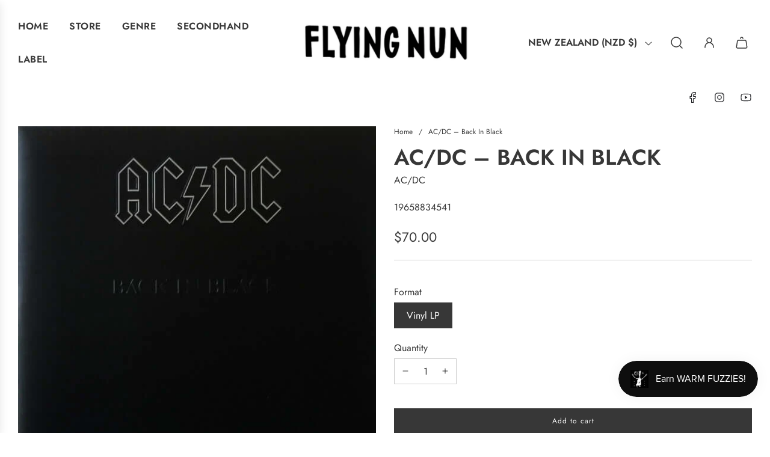

--- FILE ---
content_type: text/html; charset=utf-8
request_url: https://www.flyingnun.co.nz/products/ac-dc-back-in-black
body_size: 61601
content:
<!doctype html>
<html class="no-js" lang="en">
<head>
 <script>/* start spd config */window._spt_delay_keywords=["/gtag/js,gtag(,/checkouts,/tiktok-track.js,/hotjar-,/smile-,/adoric.js,/wpm/,fbq("];/* end spd config */</script><!-- Basic page needs ================================================== -->
  <meta charset="utf-8"><meta http-equiv="X-UA-Compatible" content="IE=edge">

  <link rel="preconnect" href="https://cdn.shopify.com" crossorigin><link rel="preconnect" href="https://fonts.shopifycdn.com" crossorigin><link rel="preload" href="//www.flyingnun.co.nz/cdn/shop/t/21/assets/theme.min.css?v=170990799935293944311696625202" as="style" />
  <link rel="preload" href="//www.flyingnun.co.nz/cdn/shop/t/21/assets/swiper.min.css?v=88091268259482038431696625201" as="style" onload="this.onload=null;this.rel='stylesheet'"/>
  <link rel="preload" href="//www.flyingnun.co.nz/cdn/shop/t/21/assets/photoswipe.min.css?v=165459975419098386681696625201" as="style" onload="this.onload=null;this.rel='stylesheet'"/>
  <link rel="preload" href="//www.flyingnun.co.nz/cdn/shop/t/21/assets/custom.css?v=102493421877365237651696625202" as="style" onload="this.onload=null;this.rel='stylesheet'"/>

  

  

  
    <link rel="shortcut icon" href="//www.flyingnun.co.nz/cdn/shop/files/Fuzzy_Round_291f3e95-ec39-45ed-bad2-c801464c377f_180x180_crop_center.png?v=1727491792" type="image/png">
    <link rel="apple-touch-icon" sizes="180x180" href="//www.flyingnun.co.nz/cdn/shop/files/Fuzzy_Round_291f3e95-ec39-45ed-bad2-c801464c377f_180x180_crop_center.png?v=1727491792">
    <link rel="apple-touch-icon-precomposed" sizes="180x180" href="//www.flyingnun.co.nz/cdn/shop/files/Fuzzy_Round_291f3e95-ec39-45ed-bad2-c801464c377f_180x180_crop_center.png?v=1727491792">
    <link rel="icon" type="image/png" sizes="32x32" href="//www.flyingnun.co.nz/cdn/shop/files/Fuzzy_Round_291f3e95-ec39-45ed-bad2-c801464c377f_32x32_crop_center.png?v=1727491792">
    <link rel="icon" type="image/png" sizes="194x194" href="//www.flyingnun.co.nz/cdn/shop/files/Fuzzy_Round_291f3e95-ec39-45ed-bad2-c801464c377f_194x194_crop_center.png?v=1727491792">
    <link rel="icon" type="image/png" sizes="192x192" href="//www.flyingnun.co.nz/cdn/shop/files/Fuzzy_Round_291f3e95-ec39-45ed-bad2-c801464c377f_192x192_crop_center.png?v=1727491792">
    <link rel="icon" type="image/png" sizes="16x16" href="//www.flyingnun.co.nz/cdn/shop/files/Fuzzy_Round_291f3e95-ec39-45ed-bad2-c801464c377f_16x16_crop_center.png?v=1727491792">
  
<link rel="preload" as="font" href="//www.flyingnun.co.nz/cdn/fonts/jost/jost_n6.ec1178db7a7515114a2d84e3dd680832b7af8b99.woff2" type="font/woff2" crossorigin><link rel="preload" as="font" href="//www.flyingnun.co.nz/cdn/fonts/jost/jost_n4.d47a1b6347ce4a4c9f437608011273009d91f2b7.woff2" type="font/woff2" crossorigin><!-- Title and description ================================================== -->
  <title> 
    AC/DC – Back In Black | Vinyl | CD &ndash; 
  </title>

  
    <meta name="description" content="Shop for AC/DC – Back In Black on vinyl + CD at a Flying Nun record store, Auckland, Wellington &amp; Christchurch. Buy $80+ &amp; get free shipping in NZ">
  

  <!-- Helpers ================================================== -->
  <!-- /snippets/social-meta-tags.liquid -->


<meta property="og:site_name" content="Flying Nun ">
<meta property="og:url" content="https://www.flyingnun.co.nz/products/ac-dc-back-in-black">
<meta property="og:title" content="AC/DC – Back In Black">
<meta property="og:type" content="product">
<meta property="og:description" content="Shop for AC/DC – Back In Black on vinyl + CD at a Flying Nun record store, Auckland, Wellington &amp; Christchurch. Buy $80+ &amp; get free shipping in NZ">

  <meta property="og:price:amount" content="70.00">
  <meta property="og:price:currency" content="NZD">

<meta property="og:image" content="http://www.flyingnun.co.nz/cdn/shop/products/ac1.jpg?v=1722331888">
<meta property="og:image:alt" content="AC/DC – Back In Black - Flying Nun  | Vinyl | CD">
<meta property="og:image:secure_url" content="https://www.flyingnun.co.nz/cdn/shop/products/ac1.jpg?v=1722331888">


<meta name="twitter:card" content="summary_large_image">
<meta name="twitter:title" content="AC/DC – Back In Black">
<meta name="twitter:description" content="Shop for AC/DC – Back In Black on vinyl + CD at a Flying Nun record store, Auckland, Wellington &amp; Christchurch. Buy $80+ &amp; get free shipping in NZ">

  <link rel="canonical" href="https://www.flyingnun.co.nz/products/ac-dc-back-in-black"/>
  <meta name="viewport" content="width=device-width, initial-scale=1, shrink-to-fit=no">
  <meta name="theme-color" content="#373737">

  <!-- CSS ================================================== -->
  <style>
/*============================================================================
  #Typography
==============================================================================*/






@font-face {
  font-family: Jost;
  font-weight: 600;
  font-style: normal;
  font-display: swap;
  src: url("//www.flyingnun.co.nz/cdn/fonts/jost/jost_n6.ec1178db7a7515114a2d84e3dd680832b7af8b99.woff2") format("woff2"),
       url("//www.flyingnun.co.nz/cdn/fonts/jost/jost_n6.b1178bb6bdd3979fef38e103a3816f6980aeaff9.woff") format("woff");
}

@font-face {
  font-family: Jost;
  font-weight: 400;
  font-style: normal;
  font-display: swap;
  src: url("//www.flyingnun.co.nz/cdn/fonts/jost/jost_n4.d47a1b6347ce4a4c9f437608011273009d91f2b7.woff2") format("woff2"),
       url("//www.flyingnun.co.nz/cdn/fonts/jost/jost_n4.791c46290e672b3f85c3d1c651ef2efa3819eadd.woff") format("woff");
}


  @font-face {
  font-family: Jost;
  font-weight: 900;
  font-style: normal;
  font-display: swap;
  src: url("//www.flyingnun.co.nz/cdn/fonts/jost/jost_n9.cd269fa9adcae864ab1df15826ceb2fd310a3d4a.woff2") format("woff2"),
       url("//www.flyingnun.co.nz/cdn/fonts/jost/jost_n9.fd15e8012129a3f22bd292bf1f8b87a15f894bd5.woff") format("woff");
}




  @font-face {
  font-family: Jost;
  font-weight: 700;
  font-style: normal;
  font-display: swap;
  src: url("//www.flyingnun.co.nz/cdn/fonts/jost/jost_n7.921dc18c13fa0b0c94c5e2517ffe06139c3615a3.woff2") format("woff2"),
       url("//www.flyingnun.co.nz/cdn/fonts/jost/jost_n7.cbfc16c98c1e195f46c536e775e4e959c5f2f22b.woff") format("woff");
}




  @font-face {
  font-family: Jost;
  font-weight: 400;
  font-style: italic;
  font-display: swap;
  src: url("//www.flyingnun.co.nz/cdn/fonts/jost/jost_i4.b690098389649750ada222b9763d55796c5283a5.woff2") format("woff2"),
       url("//www.flyingnun.co.nz/cdn/fonts/jost/jost_i4.fd766415a47e50b9e391ae7ec04e2ae25e7e28b0.woff") format("woff");
}




  @font-face {
  font-family: Jost;
  font-weight: 700;
  font-style: italic;
  font-display: swap;
  src: url("//www.flyingnun.co.nz/cdn/fonts/jost/jost_i7.d8201b854e41e19d7ed9b1a31fe4fe71deea6d3f.woff2") format("woff2"),
       url("//www.flyingnun.co.nz/cdn/fonts/jost/jost_i7.eae515c34e26b6c853efddc3fc0c552e0de63757.woff") format("woff");
}






/*============================================================================
  #General Variables
==============================================================================*/

:root {

  --font-weight-normal: 400;
  --font-weight-bold: 700;
  --font-weight-header-bold: 900;

  --header-font-stack: Jost, sans-serif;
  --header-font-weight: 600;
  --header-font-style: normal;
  --header-text-size: 48;
  --header-text-size-px: 48px;
  --header-mobile-text-size-px: 22px;

  --header-font-case: uppercase;
  --header-font-size: 16;
  --header-font-size-px: 16px;

  --heading-spacing: 0px;
  --heading-font-case: uppercase;
  --heading-font-stack: FontDrop;

  --body-font-stack: Jost, sans-serif;
  --body-font-weight: 400;
  --body-font-style: normal;

  --label-font-stack: Jost, sans-serif;
  --label-font-weight: 400;
  --label-font-style: normal;
  --label-font-case: none;
  --label-spacing: 0px;

  --navigation-font-stack: Jost, sans-serif;
  --navigation-font-weight: 600;
  --navigation-font-style: normal;

  --base-font-size-int: 16;
  --base-font-size: 16px;

  --body-font-size-12-to-em: 0.75em;
  --body-font-size-14-to-em: 0.88em;
  --body-font-size-16-to-em: 1.0em;
  --body-font-size-18-to-em: 1.13em;
  --body-font-size-20-to-em: 1.25em;
  --body-font-size-22-to-em: 1.38em;
  --body-font-size-24-to-em: 1.5em;
  --body-font-size-28-to-em: 1.75em;
  --body-font-size-36-to-em: 2.25em;

  --sale-badge-color: #E95050;
  --sold-out-badge-color: #373737;
  --badge-font-color: #fff;

  --primary-btn-text-color: #fff;
  --primary-btn-bg-color: #373737;
  --primary-btn-bg-color-lighten50: #b6b6b6;
  --primary-btn-bg-color-opacity50: rgba(55, 55, 55, 0.5);
  --primary-btn-bg-hover-color: #cac9c9;
  --primary-btn-text-hover-color: #373737;

  --button-text-case: none;
  --button-font-size: 12;
  --button-font-size-px: 12px;
  --button-text-spacing-px: 1px;

  --secondary-btn-text-color: #f8f8f8;
  --secondary-btn-bg-color: #707070;
  --secondary-btn-bg-color-lighten: #a3a3a3;
  --secondary-btn-bg-hover-color: #cac9c9;
  --secondary-btn-bg-text-hover-color: #373737;

  

  
    --alt-btn-font-style: normal;
    --alt-btn-font-weight: 400;
    

  --text-color: #373737;
  --text-color-lighten5: #444444;
  --text-color-lighten70: #eaeaea;
  --text-color-transparent05: rgba(55, 55, 55, 0.05);
  --text-color-transparent10: rgba(55, 55, 55, 0.1);
  --text-color-transparent15: rgba(55, 55, 55, 0.15);
  --text-color-transparent25: rgba(55, 55, 55, 0.25);
  --text-color-transparent30: rgba(55, 55, 55, 0.3);
  --text-color-transparent5: rgba(55, 55, 55, 0.5);
  --text-color-transparent6: rgba(55, 55, 55, 0.6);
  --text-color-transparent7: rgba(55, 55, 55, 0.7);
  --text-color-transparent8: rgba(55, 55, 55, 0.8);

  
    --heading-xl-font-size: 28px;
    --heading-l-font-size: 22px;
    --subheading-font-size: 20px;
  

  
    --small-body-font-size: 14px;
  

  --link-color: #373737;
  --on-sale-color: #373737;

  --body-color: #fff;
  --body-color-darken10: #e6e6e6;
  --body-color-transparent00: rgba(255, 255, 255, 0);
  --body-color-transparent90: rgba(255, 255, 255, 0.9);

  --body-secondary-color: #F4F4F4;
  --body-secondary-color-transparent00: rgba(244, 244, 244, 0);
  --body-secondary-color-darken05: #e7e7e7;

  --color-primary-background: #fff;
  --color-primary-background-rgb: 255, 255, 255;
  --color-secondary-background: #F4F4F4;

  --cart-background-color: #373737;

  --border-color: rgba(55, 55, 55, 0.25);
  --link-border-color: rgba(55, 55, 55, 0.5);
  --border-color-darken10: #1e1e1e;

  --header-color: #fff;
  --header-color-darken5: #f2f2f2;

  --header-border-color: #fff;

  --announcement-text-size: 12px;
  --announcement-text-spacing: -2px;

  --logo-font-size: 18px;

  --overlay-header-text-color: #fff;
  --nav-text-color: #373737;
  --nav-text-color-transparent10: rgba(55, 55, 55, 0.1);
  --nav-text-color-transparent30: rgba(55, 55, 55, 0.3);
  --nav-text-hover: #949494;

  --color-scheme-light-background: #f8f8f8;
  --color-scheme-light-background-lighten5: #ffffff;
  --color-scheme-light-text: #373737;
  --color-scheme-light-text-transparent25: rgba(55, 55, 55, 0.25);
  --color-scheme-light-text-transparent50: rgba(55, 55, 55, 0.5);
  --color-scheme-light-text-transparent60: rgba(55, 55, 55, 0.6);

  --color-scheme-feature-background: #757575;
  --color-scheme-feature-background-lighten5: #828282;
  --color-scheme-feature-text: #ffffff;
  --color-scheme-feature-text-transparent25: rgba(255, 255, 255, 0.25);
  --color-scheme-feature-text-transparent50: rgba(255, 255, 255, 0.5);
  --color-scheme-feature-text-transparent60: rgba(255, 255, 255, 0.6);

  --homepage-sections-accent-secondary-color-transparent60: rgba(255, 255, 255, 0.6);

  --color-scheme-dark-background: #2b2b2b;
  --color-scheme-dark-text: #fff;
  --color-scheme-dark-text-transparent25: rgba(255, 255, 255, 0.25);
  --color-scheme-dark-text-transparent50: rgba(255, 255, 255, 0.5);
  --color-scheme-dark-text-transparent60: rgba(255, 255, 255, 0.6);

  --filter-bg-color: rgba(55, 55, 55, 0.1);

  --color-footer-bg: #F4F4F4;
  --color-footer-bg-darken5: #e7e7e7;
  --color-footer-text: #373737;
  --color-footer-text-darken10: #1e1e1e;
  --color-footer-border: rgba(55, 55, 55, 0.1);
  --color-footer-border25: rgba(55, 55, 55, 0.25);
  --color-footer-border-30: rgba(55, 55, 55, 0.3);

  --popup-text-color: #242424;
  --popup-text-color-transparent50: rgba(36, 36, 36, 0.5);
  --popup-text-color-lighten10: #3e3e3e;
  --popup-bg-color: #ffffff;

  --menu-drawer-color: #f8f8f8;
  --menu-drawer-color-darken5: #ebebeb;
  --menu-drawer-text-color: #373737;
  --menu-drawer-text-color-transparent10: rgba(55, 55, 55, 0.1);
  --menu-drawer-text-color-transparent30: rgba(55, 55, 55, 0.3);
  --menu-drawer-border-color: rgba(55, 55, 55, 0.1);
  --menu-drawer-text-hover-color: #696969;

  --cart-drawer-color: #FFFFFF;
  --cart-drawer-text-color: #373737;
  --cart-drawer-text-color-lighten10: #515151;
  --cart-drawer-border-color: rgba(55, 55, 55, 0.5);

  --fancybox-overlay: url('//www.flyingnun.co.nz/cdn/shop/t/21/assets/fancybox_overlay.png?v=61793926319831825281696625200');

  --success-color: #28a745;
  --error-color: #DC3545;
  --warning-color: #EB9247;

  /* Shop Pay Installments variables */
  --color-body: #F4F4F4;
  --color-bg: #F4F4F4;
}
</style>

  <style data-shopify>
    *,
    *::before,
    *::after {
      box-sizing: inherit;
    }

    html {
      box-sizing: border-box;
      background-color: var(--body-color);
      height: 100%;
      margin: 0;
    }

    body {
      background-color: var(--body-color);
      min-height: 100%;
      margin: 0;
      display: grid;
      grid-template-rows: auto auto 1fr auto;
      grid-template-columns: 100%;
      overflow-x: hidden;
    }

    .sr-only {
      position: absolute;
      width: 1px;
      height: 1px;
      padding: 0;
      margin: -1px;
      overflow: hidden;
      clip: rect(0, 0, 0, 0);
      border: 0;
    }

    .sr-only-focusable:active, .sr-only-focusable:focus {
      position: static;
      width: auto;
      height: auto;
      margin: 0;
      overflow: visible;
      clip: auto;
    }
  </style>

  <!-- Header hook for plugins ================================================== -->

    <script>window.performance && window.performance.mark && window.performance.mark('shopify.content_for_header.start');</script><meta name="google-site-verification" content="YNtj9_mnJQUiD6lpQwRLaZLEUMSC9tZBqDTEBPtt5JU">
<meta name="facebook-domain-verification" content="uk720ktihxuhere9xypbeh6n5eybna">
<meta name="facebook-domain-verification" content="drnfbvh9qiornc66085eccdsmpwisa">
<meta id="shopify-digital-wallet" name="shopify-digital-wallet" content="/45031653527/digital_wallets/dialog">
<meta name="shopify-checkout-api-token" content="f1ab4faef13e8821af05f7e58cc37c97">
<meta id="in-context-paypal-metadata" data-shop-id="45031653527" data-venmo-supported="false" data-environment="production" data-locale="en_US" data-paypal-v4="true" data-currency="NZD">
<link rel="alternate" type="application/json+oembed" href="https://www.flyingnun.co.nz/products/ac-dc-back-in-black.oembed">
<script async="async" src="/checkouts/internal/preloads.js?locale=en-NZ"></script>
<script id="apple-pay-shop-capabilities" type="application/json">{"shopId":45031653527,"countryCode":"NZ","currencyCode":"NZD","merchantCapabilities":["supports3DS"],"merchantId":"gid:\/\/shopify\/Shop\/45031653527","merchantName":"Flying Nun ","requiredBillingContactFields":["postalAddress","email","phone"],"requiredShippingContactFields":["postalAddress","email","phone"],"shippingType":"shipping","supportedNetworks":["visa","masterCard","amex","jcb"],"total":{"type":"pending","label":"Flying Nun ","amount":"1.00"},"shopifyPaymentsEnabled":true,"supportsSubscriptions":true}</script>
<script id="shopify-features" type="application/json">{"accessToken":"f1ab4faef13e8821af05f7e58cc37c97","betas":["rich-media-storefront-analytics"],"domain":"www.flyingnun.co.nz","predictiveSearch":true,"shopId":45031653527,"locale":"en"}</script>
<script>var Shopify = Shopify || {};
Shopify.shop = "flying-nun.myshopify.com";
Shopify.locale = "en";
Shopify.currency = {"active":"NZD","rate":"1.0"};
Shopify.country = "NZ";
Shopify.theme = {"name":"Flow","id":137124610292,"schema_name":"Flow","schema_version":"34.0.0","theme_store_id":801,"role":"main"};
Shopify.theme.handle = "null";
Shopify.theme.style = {"id":null,"handle":null};
Shopify.cdnHost = "www.flyingnun.co.nz/cdn";
Shopify.routes = Shopify.routes || {};
Shopify.routes.root = "/";</script>
<script type="module">!function(o){(o.Shopify=o.Shopify||{}).modules=!0}(window);</script>
<script>!function(o){function n(){var o=[];function n(){o.push(Array.prototype.slice.apply(arguments))}return n.q=o,n}var t=o.Shopify=o.Shopify||{};t.loadFeatures=n(),t.autoloadFeatures=n()}(window);</script>
<script id="shop-js-analytics" type="application/json">{"pageType":"product"}</script>
<script defer="defer" async type="module" src="//www.flyingnun.co.nz/cdn/shopifycloud/shop-js/modules/v2/client.init-shop-cart-sync_BT-GjEfc.en.esm.js"></script>
<script defer="defer" async type="module" src="//www.flyingnun.co.nz/cdn/shopifycloud/shop-js/modules/v2/chunk.common_D58fp_Oc.esm.js"></script>
<script defer="defer" async type="module" src="//www.flyingnun.co.nz/cdn/shopifycloud/shop-js/modules/v2/chunk.modal_xMitdFEc.esm.js"></script>
<script type="module">
  await import("//www.flyingnun.co.nz/cdn/shopifycloud/shop-js/modules/v2/client.init-shop-cart-sync_BT-GjEfc.en.esm.js");
await import("//www.flyingnun.co.nz/cdn/shopifycloud/shop-js/modules/v2/chunk.common_D58fp_Oc.esm.js");
await import("//www.flyingnun.co.nz/cdn/shopifycloud/shop-js/modules/v2/chunk.modal_xMitdFEc.esm.js");

  window.Shopify.SignInWithShop?.initShopCartSync?.({"fedCMEnabled":true,"windoidEnabled":true});

</script>
<script>(function() {
  var isLoaded = false;
  function asyncLoad() {
    if (isLoaded) return;
    isLoaded = true;
    var urls = ["https:\/\/chimpstatic.com\/mcjs-connected\/js\/users\/3f9396f1d200562be1b8618ba\/dc0a4d6c8b57c9eae6347d342.js?shop=flying-nun.myshopify.com","https:\/\/cdn.xopify.com\/assets\/js\/xo-gallery.js?shop=flying-nun.myshopify.com","https:\/\/cdn-bundler.nice-team.net\/app\/js\/bundler.js?shop=flying-nun.myshopify.com","https:\/\/preproduct.onrender.com\/preproduct-embed.js?v=2.0\u0026shop=flying-nun.myshopify.com","https:\/\/audio.bestfreecdn.com\/storage\/js\/audio-45031653527.js?ver=31\u0026shop=flying-nun.myshopify.com"];
    for (var i = 0; i < urls.length; i++) {
      var s = document.createElement('script');
      s.type = 'text/javascript';
      s.async = true;
      s.src = urls[i];
      var x = document.getElementsByTagName('script')[0];
      x.parentNode.insertBefore(s, x);
    }
  };
  if(window.attachEvent) {
    window.attachEvent('onload', asyncLoad);
  } else {
    window.addEventListener('load', asyncLoad, false);
  }
})();</script>
<script id="__st">var __st={"a":45031653527,"offset":46800,"reqid":"c8085625-5ac6-4ebd-ad97-493eac06772c-1769411039","pageurl":"www.flyingnun.co.nz\/products\/ac-dc-back-in-black","u":"50835f37e2be","p":"product","rtyp":"product","rid":8076337381620};</script>
<script>window.ShopifyPaypalV4VisibilityTracking = true;</script>
<script id="captcha-bootstrap">!function(){'use strict';const t='contact',e='account',n='new_comment',o=[[t,t],['blogs',n],['comments',n],[t,'customer']],c=[[e,'customer_login'],[e,'guest_login'],[e,'recover_customer_password'],[e,'create_customer']],r=t=>t.map((([t,e])=>`form[action*='/${t}']:not([data-nocaptcha='true']) input[name='form_type'][value='${e}']`)).join(','),a=t=>()=>t?[...document.querySelectorAll(t)].map((t=>t.form)):[];function s(){const t=[...o],e=r(t);return a(e)}const i='password',u='form_key',d=['recaptcha-v3-token','g-recaptcha-response','h-captcha-response',i],f=()=>{try{return window.sessionStorage}catch{return}},m='__shopify_v',_=t=>t.elements[u];function p(t,e,n=!1){try{const o=window.sessionStorage,c=JSON.parse(o.getItem(e)),{data:r}=function(t){const{data:e,action:n}=t;return t[m]||n?{data:e,action:n}:{data:t,action:n}}(c);for(const[e,n]of Object.entries(r))t.elements[e]&&(t.elements[e].value=n);n&&o.removeItem(e)}catch(o){console.error('form repopulation failed',{error:o})}}const l='form_type',E='cptcha';function T(t){t.dataset[E]=!0}const w=window,h=w.document,L='Shopify',v='ce_forms',y='captcha';let A=!1;((t,e)=>{const n=(g='f06e6c50-85a8-45c8-87d0-21a2b65856fe',I='https://cdn.shopify.com/shopifycloud/storefront-forms-hcaptcha/ce_storefront_forms_captcha_hcaptcha.v1.5.2.iife.js',D={infoText:'Protected by hCaptcha',privacyText:'Privacy',termsText:'Terms'},(t,e,n)=>{const o=w[L][v],c=o.bindForm;if(c)return c(t,g,e,D).then(n);var r;o.q.push([[t,g,e,D],n]),r=I,A||(h.body.append(Object.assign(h.createElement('script'),{id:'captcha-provider',async:!0,src:r})),A=!0)});var g,I,D;w[L]=w[L]||{},w[L][v]=w[L][v]||{},w[L][v].q=[],w[L][y]=w[L][y]||{},w[L][y].protect=function(t,e){n(t,void 0,e),T(t)},Object.freeze(w[L][y]),function(t,e,n,w,h,L){const[v,y,A,g]=function(t,e,n){const i=e?o:[],u=t?c:[],d=[...i,...u],f=r(d),m=r(i),_=r(d.filter((([t,e])=>n.includes(e))));return[a(f),a(m),a(_),s()]}(w,h,L),I=t=>{const e=t.target;return e instanceof HTMLFormElement?e:e&&e.form},D=t=>v().includes(t);t.addEventListener('submit',(t=>{const e=I(t);if(!e)return;const n=D(e)&&!e.dataset.hcaptchaBound&&!e.dataset.recaptchaBound,o=_(e),c=g().includes(e)&&(!o||!o.value);(n||c)&&t.preventDefault(),c&&!n&&(function(t){try{if(!f())return;!function(t){const e=f();if(!e)return;const n=_(t);if(!n)return;const o=n.value;o&&e.removeItem(o)}(t);const e=Array.from(Array(32),(()=>Math.random().toString(36)[2])).join('');!function(t,e){_(t)||t.append(Object.assign(document.createElement('input'),{type:'hidden',name:u})),t.elements[u].value=e}(t,e),function(t,e){const n=f();if(!n)return;const o=[...t.querySelectorAll(`input[type='${i}']`)].map((({name:t})=>t)),c=[...d,...o],r={};for(const[a,s]of new FormData(t).entries())c.includes(a)||(r[a]=s);n.setItem(e,JSON.stringify({[m]:1,action:t.action,data:r}))}(t,e)}catch(e){console.error('failed to persist form',e)}}(e),e.submit())}));const S=(t,e)=>{t&&!t.dataset[E]&&(n(t,e.some((e=>e===t))),T(t))};for(const o of['focusin','change'])t.addEventListener(o,(t=>{const e=I(t);D(e)&&S(e,y())}));const B=e.get('form_key'),M=e.get(l),P=B&&M;t.addEventListener('DOMContentLoaded',(()=>{const t=y();if(P)for(const e of t)e.elements[l].value===M&&p(e,B);[...new Set([...A(),...v().filter((t=>'true'===t.dataset.shopifyCaptcha))])].forEach((e=>S(e,t)))}))}(h,new URLSearchParams(w.location.search),n,t,e,['guest_login'])})(!0,!0)}();</script>
<script integrity="sha256-4kQ18oKyAcykRKYeNunJcIwy7WH5gtpwJnB7kiuLZ1E=" data-source-attribution="shopify.loadfeatures" defer="defer" src="//www.flyingnun.co.nz/cdn/shopifycloud/storefront/assets/storefront/load_feature-a0a9edcb.js" crossorigin="anonymous"></script>
<script data-source-attribution="shopify.dynamic_checkout.dynamic.init">var Shopify=Shopify||{};Shopify.PaymentButton=Shopify.PaymentButton||{isStorefrontPortableWallets:!0,init:function(){window.Shopify.PaymentButton.init=function(){};var t=document.createElement("script");t.src="https://www.flyingnun.co.nz/cdn/shopifycloud/portable-wallets/latest/portable-wallets.en.js",t.type="module",document.head.appendChild(t)}};
</script>
<script data-source-attribution="shopify.dynamic_checkout.buyer_consent">
  function portableWalletsHideBuyerConsent(e){var t=document.getElementById("shopify-buyer-consent"),n=document.getElementById("shopify-subscription-policy-button");t&&n&&(t.classList.add("hidden"),t.setAttribute("aria-hidden","true"),n.removeEventListener("click",e))}function portableWalletsShowBuyerConsent(e){var t=document.getElementById("shopify-buyer-consent"),n=document.getElementById("shopify-subscription-policy-button");t&&n&&(t.classList.remove("hidden"),t.removeAttribute("aria-hidden"),n.addEventListener("click",e))}window.Shopify?.PaymentButton&&(window.Shopify.PaymentButton.hideBuyerConsent=portableWalletsHideBuyerConsent,window.Shopify.PaymentButton.showBuyerConsent=portableWalletsShowBuyerConsent);
</script>
<script data-source-attribution="shopify.dynamic_checkout.cart.bootstrap">document.addEventListener("DOMContentLoaded",(function(){function t(){return document.querySelector("shopify-accelerated-checkout-cart, shopify-accelerated-checkout")}if(t())Shopify.PaymentButton.init();else{new MutationObserver((function(e,n){t()&&(Shopify.PaymentButton.init(),n.disconnect())})).observe(document.body,{childList:!0,subtree:!0})}}));
</script>
<link id="shopify-accelerated-checkout-styles" rel="stylesheet" media="screen" href="https://www.flyingnun.co.nz/cdn/shopifycloud/portable-wallets/latest/accelerated-checkout-backwards-compat.css" crossorigin="anonymous">
<style id="shopify-accelerated-checkout-cart">
        #shopify-buyer-consent {
  margin-top: 1em;
  display: inline-block;
  width: 100%;
}

#shopify-buyer-consent.hidden {
  display: none;
}

#shopify-subscription-policy-button {
  background: none;
  border: none;
  padding: 0;
  text-decoration: underline;
  font-size: inherit;
  cursor: pointer;
}

#shopify-subscription-policy-button::before {
  box-shadow: none;
}

      </style>

<script>window.performance && window.performance.mark && window.performance.mark('shopify.content_for_header.end');</script>

  <script type="text/javascript">
		window.wetheme = {
			name: 'Flow',
			webcomponentRegistry: {
        registry: {},
				checkScriptLoaded: function(key) {
					return window.wetheme.webcomponentRegistry.registry[key] ? true : false
				},
        register: function(registration) {
            if(!window.wetheme.webcomponentRegistry.checkScriptLoaded(registration.key)) {
              window.wetheme.webcomponentRegistry.registry[registration.key] = registration
            }
        }
      }
    };
	</script>

  

  

  <script>document.documentElement.className = document.documentElement.className.replace('no-js', 'js');</script>
 
<!-- BEGIN app block: shopify://apps/multi-location-inv/blocks/app-embed/982328e1-99f7-4a7e-8266-6aed71bf0021 -->


  
    <script src="https://cdn.shopify.com/extensions/019be161-3f1a-74f4-8ee1-1259a3f10fbc/inventory-info-theme-exrtensions-181/assets/common.bundle.js"></script>
  

<style>
  .iia-icon svg{height:18px;width:18px}.iia-disabled-button{pointer-events:none}.iia-hidden {display: none;}
</style>
<script>
      window.inventoryInfo = window.inventoryInfo || {};
      window.inventoryInfo.shop = window.inventoryInfo.shop || {};
      window.inventoryInfo.shop.shopifyDomain = 'flying-nun.myshopify.com';
      window.inventoryInfo.shop.locale = 'en';
      window.inventoryInfo.pageType = 'product';
      
        window.inventoryInfo.settings = {"qtyBold":true,"infoBold":true,"hiddenLocation":{"68207083764":true,"71423000820":true,"51984072855":false,"71422968052":true,"71948534004":false},"locationBold":true,"uiEnabled":true,"description":"","threshold":true,"hideBorders":true,"locationColor":"#000000","batchProcessing":{},"metafield":{},"hideLocationDetails":true,"iconColor":"#7ed321","stockMessageRules":[{"msg":"{{location-name}} - {{threshold-message}}","qty":0,"threshold":"Sold Out","operator":"<=","thresholdColor":"#d0021b"},{"msg":"{{location-name}} - {{threshold-message}}","qty":1,"threshold":"Only 1 left in stock","operator":"<=","thresholdColor":"#f56923"},{"msg":"{{location-name}} - {{threshold-message}}","qty":2,"threshold":"In Stock","operator":">=","thresholdColor":"#254103"}],"offlineLocations":{"68207083764":true,"71423000820":true,"71422968052":true},"header":"","qtyColor":"#000000"};
        
          window.inventoryInfo.locationSettings = {"details":[{"name":"","displayOrder":"","id":71423000820},{"name":"","displayOrder":"","id":68207083764},{"name":"","displayOrder":"","id":71422968052},{"name":"202 Karangahape Road, AUCKLAND CBD","displayOrder":1,"id":71948534004},{"name":"173 Cuba St, Te Aro, WELLINGTON CBD","displayOrder":2,"id":51984072855}]};
        
      
      
</script>


  
 

 


  <script> 
      window.inventoryInfo = window.inventoryInfo || {};
      window.inventoryInfo.product = window.inventoryInfo.product || {}
      window.inventoryInfo.product.title = "AC/DC – Back In Black";
      window.inventoryInfo.product.handle = "ac-dc-back-in-black";
      window.inventoryInfo.product.id = 8076337381620;
      window.inventoryInfo.product.selectedVairant = 43874318582004;
      window.inventoryInfo.product.defaultVariantOnly = false
      window.inventoryInfo.markets = window.inventoryInfo.markets || {};
      window.inventoryInfo.markets.isoCode = 'NZ';
      window.inventoryInfo.product.variants = window.inventoryInfo.product.variants || []; 
      
          window.inventoryInfo.product.variants.push({id:43874318582004, 
                                                      title:"Vinyl LP", 
                                                      available:true,
                                                      incoming: true,
                                                      incomingDate: null
                                                     });
      
       
    </script>

    


 
 
    
      <script src="https://cdn.shopify.com/extensions/019be161-3f1a-74f4-8ee1-1259a3f10fbc/inventory-info-theme-exrtensions-181/assets/main.bundle.js"></script>
    

<!-- END app block --><!-- BEGIN app block: shopify://apps/navi-menu-builder/blocks/app-embed/723b0c57-cf35-4406-ba93-95040b25b37c -->

<!----Navi+ embeded (Block )------------------------------------------------------------>

  

<script>
  (window._navi_setting ||= []).push({
    shop: "flying-nun.myshopify.com",
    embed_id: "",
    
    env: "shopify"
  });
</script>
<script src="https://live-r2.naviplus.app/start.js?v=217" async></script>
<script src="https://flov.b-cdn.net/start.js?v=217" async></script>

<!----Navi+ embeded (Block )------------------------------------------------------------>


















<!-- END app block --><!-- BEGIN app block: shopify://apps/preproduct-next-gen-pre-order/blocks/preproduct_app_embed_block/2762c018-a41c-4de1-8397-e1a2010a74fa -->
<script 
	id="pp-optimized-loading-hide-buttons" 
	
>
	function ppOptimizedLoadingHideButtons() {
		const potentialForms = Array.from(document.querySelectorAll(`[action*="cart/add"], [action="/cart/add"]`));
		let dawnStyleProductForm = potentialForms.find(form => {
			return form.parentElement?.className === `product-form`
		});
		let productForm = potentialForms.find(form => {
			// primary add-to-cart buttons would not be within a header or footer
			return form.closest(`header, footer`) ? false : true;
		});
		let form = dawnStyleProductForm || productForm;

		if (!form) return;
		
		form.parentElement.querySelectorAll(`
			button[type="submit"], 
			button[name="add"], 
			button[class*="add-to-cart"],
			button[id*="add-to-cart"],
			button[id*="addToCart"],
			button[data-add-to-cart],
			button[data-product-id],
			input[type="submit"],
			input[name="add"],
			input[data-add-to-cart],
			div.shopify-payment-button
		`).forEach(button => {
			button.style.display = "none";
		});
	}

	addEventListener(`DOMContentLoaded`, () => {
		let script = document.getElementById(`pp-optimized-loading-hide-buttons`);

		if (window.meta?.page?.pageType === `product` && script.hasAttribute(`data-on-pre-order`)) {
			ppOptimizedLoadingHideButtons();
		}
	});
</script>

<script>
	(function() {
		function ppAsyncLoad() {
			var urls = ["https:\/\/api.preproduct.io\/preproduct-embed.js?shop=www.flyingnun.co.nz"];
			for (var i = 0; i < urls.length; i++) {
				var s = document.createElement('script');
				s.type = 'text/javascript';
				s.async = true;
				s.src = urls[i];
				var x = document.getElementsByTagName('script')[0];
				x.parentNode.insertBefore(s, x);
			}
		};
		if(window.attachEvent) {
			window.attachEvent('onload', ppAsyncLoad);
		} else {
			window.addEventListener('load', ppAsyncLoad, false);
		}
	})();
</script>




<!-- END app block --><!-- BEGIN app block: shopify://apps/smart-filter-search/blocks/app-embed/5cc1944c-3014-4a2a-af40-7d65abc0ef73 --><link href="https://cdn.shopify.com/extensions/019bf91d-ac52-75ed-9db2-797ac4a00178/smart-product-filters-664/assets/globo.filter.min.js" as="script" rel="preload">
<link rel="preconnect" href="https://filter-eu8.globo.io" crossorigin>
<link rel="dns-prefetch" href="https://filter-eu8.globo.io"><link rel="stylesheet" href="https://cdn.shopify.com/extensions/019bf91d-ac52-75ed-9db2-797ac4a00178/smart-product-filters-664/assets/globo.search.css" media="print" onload="this.media='all'">

<meta id="search_terms_value" content="" />
<!-- BEGIN app snippet: global.variables --><script>
  window.shopCurrency = "NZD";
  window.shopCountry = "NZ";
  window.shopLanguageCode = "en";

  window.currentCurrency = "NZD";
  window.currentCountry = "NZ";
  window.currentLanguageCode = "en";

  window.shopCustomer = false

  window.useCustomTreeTemplate = false;
  window.useCustomProductTemplate = false;

  window.GloboFilterRequestOrigin = "https://www.flyingnun.co.nz";
  window.GloboFilterShopifyDomain = "flying-nun.myshopify.com";
  window.GloboFilterSFAT = "";
  window.GloboFilterSFApiVersion = "2025-07";
  window.GloboFilterProxyPath = "/apps/globofilters";
  window.GloboFilterRootUrl = "";
  window.GloboFilterTranslation = {"search":{"suggestions":"Suggestions","collections":"Collections","articles":"Blog Posts","pages":"Pages","product":"Product","products":"Products","view_all":"Search for","view_all_products":"View all products","not_found":"Sorry, nothing found for","product_not_found":"No products were found","no_result_keywords_suggestions_title":"Popular searches","no_result_products_suggestions_title":"However, You may like","zero_character_keywords_suggestions_title":"Suggestions","zero_character_popular_searches_title":"Popular searches","zero_character_products_suggestions_title":"Trending products"},"form":{"heading":"Search products","select":"-- Select --","search":"Search","submit":"Search","clear":"Clear"},"filter":{"filter_by":"Filter By","clear_all":"Clear All","view":"View","clear":"Clear","in_stock":"In Stock","out_of_stock":"Out of Stock","ready_to_ship":"Ready to ship","search":"Search options","choose_values":"Choose values","show_more":"Show more","show_less":"Show less"},"sort":{"sort_by":"Sort By","manually":"Featured","availability_in_stock_first":"Availability","relevance":"Relevance","best_selling":"Best Selling","alphabetically_a_z":"Alphabetically, A-Z","alphabetically_z_a":"Alphabetically, Z-A","price_low_to_high":"Price, low to high","price_high_to_low":"Price, high to low","date_new_to_old":"Date, new to old","date_old_to_new":"Date, old to new","inventory_low_to_high":"Inventory, low to high","inventory_high_to_low":"Inventory, high to low","sale_off":"% Sale off"},"product":{"add_to_cart":"Add to cart","unavailable":"Unavailable","sold_out":"Sold out","sale":"Sale","load_more":"Load more","limit":"Show","search":"Search products","no_results":"Sorry, there are no products in this collection"}};
  window.isMultiCurrency =false;
  window.globoEmbedFilterAssetsUrl = 'https://cdn.shopify.com/extensions/019bf91d-ac52-75ed-9db2-797ac4a00178/smart-product-filters-664/assets/';
  window.assetsUrl = window.globoEmbedFilterAssetsUrl;
  window.GloboMoneyFormat = "${{amount}}";
</script><!-- END app snippet -->
<script type="text/javascript" hs-ignore data-ccm-injected>document.getElementsByTagName('html')[0].classList.add('spf-filter-loading','spf-has-filter', 'gf-left','theme-store-id-801','gf-theme-version-34','spf-filter-tree-theme','spf-layout-app');
window.enabledEmbedFilter = true;
window.currentThemeId = 137124610292;
window.sortByRelevance = false;
window.moneyFormat = "${{amount}}";
window.GloboMoneyWithCurrencyFormat = "${{amount}} NZD";
window.filesUrl = '//www.flyingnun.co.nz/cdn/shop/files/';
var GloboEmbedFilterConfig = {
api: {filterUrl: "https://filter-eu8.globo.io/filter",searchUrl: "https://filter-eu8.globo.io/search", url: "https://filter-eu8.globo.io"},
shop: {
  name: "Flying Nun ",
  url: "https://www.flyingnun.co.nz",
  domain: "flying-nun.myshopify.com",
  locale: "en",
  cur_locale: "en",
  predictive_search_url: "/search/suggest",
  country_code: "NZ",
  root_url: "",
  cart_url: "/cart",
  search_url: "/search",
  cart_add_url: "/cart/add",
  search_terms_value: "",
  product_image: {width: 504, height: 504},
  no_image_url: "https://cdn.shopify.com/s/images/themes/product-1.png",
  swatches: [],
  swatchConfig: {"enable":true,"color":["colour","color"],"label":["size"]},
  enableRecommendation: false,
  themeStoreId: 801,
  hideOneValue: false,
  newUrlStruct: true,
  newUrlForSEO: true,themeTranslation:{"products":{"product":{"on_sale":"On sale","sold_out":"Sold out","quick_shop":"Quick view","view_options":"View options","add_to_cart":"Add to cart"},"general":{"from_text":"From"}}},redirects: [],
  images: {},
  settings: {"color_body_text":"#373737","color_primary":"#373737","color_body_bg":"#fff","color_body_bg_secondary":"#F4F4F4","sale_price_color":"#373737","sale_badge_color":"#E95050","sold_out_badge_color":"#373737","sold_out_badge_font_color":"#fff","cart_color":"#373737","color_primary_navigation":"#373737","color_primary_navigation_hover":"#949494","header-bg-color":"#fff","header-border-color":"#fff","header-transparent-text":"#fff","header-transparent-background":"#373737","mobile-menu-text":"#373737","mobile-menu-text-hover":"#696969","mobile-menu-bg":"#f8f8f8","color_primary_button_background":"#373737","color_primary_button_text":"#fff","color_primary_button_background_hover":"#cac9c9","color_primary_button_text_hover":"#373737","color_secondary_button_background":"#707070","color_secondary_button_text":"#f8f8f8","color_secondary_button_background_hover":"#cac9c9","color_secondary_button_text_hover":"#373737","colorSchemeLightBackground":"#f8f8f8","colorSchemeLightText":"#373737","homepage-sections-accent-primary-color":"#757575","homepage-sections-accent-secondary-color":"#ffffff","colorSchemeDarkBackground":"#2b2b2b","colorSchemeDarkText":"#fff","pop-up-background-color":"#ffffff","pop-up-text-color":"#242424","cart-drawer-bg":"#FFFFFF","cart-drawer-text":"#373737","color_footer_bg":"#F4F4F4","color_footer_text":"#373737","type_header_font":{"error":"json not allowed for this object"},"header-text-size":48,"heading_spacing":0,"heading_font_case":"uppercase","type_base_font":{"error":"json not allowed for this object"},"typography-body-font-size":16,"type_navigation_font":"heading","header_font_size":16,"header_font_case":"uppercase","button_style":"square","button_text_case":"none","button_font_size":12,"button_text_spacing":1,"button_font_style":"normal","type_label_font":"body","label_font_case":"none","label_spacing":0,"logo_font_size":18,"announcement_text_size":12,"announcement_text_spacing":-2,"ajax_cart_method":"added","cart_vendor_enable":false,"cart_notes_enable":false,"giftwrap_gift_note":true,"enable-additional-checkout-buttons":false,"giftwrap_product_selector":"gift-wrap","giftwrap_label_text":"Gift wrap this product","product-grid":"square","hover-effect":true,"show_badges":true,"discount_badge_type":"percentage","product_card_text_alignment":"center","back_to_top_homepage":false,"back_to_top_collection":false,"back_to_top_product":false,"back_to_top_all":true,"predictive_search_enabled":true,"predictive_search_show_vendor":true,"predictive_search_show_price":false,"sm_facebook_link":"https:\/\/www.facebook.com\/flyingnunrecords","sm_twitter_link":"","sm_instagram_link":"https:\/\/www.instagram.com\/flyingnun","sm_tumblr_link":"","sm_pinterest_link":"","sm_youtube_link":"https:\/\/www.youtube.com\/@FlyingNunRecords","sm_vimeo_link":"","sm_flickr_link":"","sm_snapchat_link":"","sm_houzz_link":"","sm_linkedin_link":"","sm_tiktok_link":"","social_sharing_title":"Share","social_sharing_blog":true,"share_facebook":true,"share_twitter":true,"share_pinterest":true,"enable_breadcrumbs":true,"popup--enable":false,"pop-up-time":"7","pop-up-text-header-text":"Expand your email List","pop-up-text-description-text":"\u003cp\u003eDescribe the benefits of your newsletter\u003c\/p\u003e","popup--show-social-icons":false,"popup--show-newsletter":false,"desktop-popup-style":"slide-up","pop-up-delay":5,"popup--test-mode":false,"enable_verification_popup":false,"verification-pop-up__test-mode":false,"verification-popup--background-color":"rgba(0,0,0,0)","verification_background_opacity":100,"verification-popup-logo--max-width":200,"verification-pop-up__header":"Confirm your age","verification-pop-up__description":"\u003cp\u003eYou must be at least 21 years old to enter this store.\u003c\/p\u003e\u003cp\u003eAre you over 21 years of age?\u003c\/p\u003e","exit-button__text":"No I'm not","confirm-button__text":"Yes I am","deny__header":"Come back when you're older","deny__description":"\u003cp\u003eIt looks like you're not old enough to shop with us, come back when you're 21 or older.\u003c\/p\u003e","deny-button__text":"Oops, I entered incorrectly","favicon":"\/\/www.flyingnun.co.nz\/cdn\/shop\/files\/Fuzzy_Round_291f3e95-ec39-45ed-bad2-c801464c377f.png?v=1727491792","animations_enabled":false,"page_fade_enabled":true,"ken_burns_enabled":false,"checkout_logo_image":"\/\/www.flyingnun.co.nz\/cdn\/shop\/files\/fuzzy_cropped.jpg?v=1625474399","checkout_logo_position":"left","checkout_logo_size":"medium","checkout_body_background_color":"#fff","checkout_input_background_color_mode":"white","checkout_sidebar_background_color":"#fafafa","checkout_heading_font":"-apple-system, BlinkMacSystemFont, 'Segoe UI', Roboto, Helvetica, Arial, sans-serif, 'Apple Color Emoji', 'Segoe UI Emoji', 'Segoe UI Symbol'","checkout_body_font":"-apple-system, BlinkMacSystemFont, 'Segoe UI', Roboto, Helvetica, Arial, sans-serif, 'Apple Color Emoji', 'Segoe UI Emoji', 'Segoe UI Symbol'","checkout_accent_color":"#1878b9","checkout_button_color":"#1878b9","checkout_error_color":"#e22120","parallax":false,"customer_layout":"customer_area"},
  gridSettings: {"layout":"app","useCustomTemplate":false,"useCustomTreeTemplate":false,"skin":1,"limits":[12,24,48],"productsPerPage":48,"sorts":["stock-descending","best-selling","title-ascending","title-descending","price-ascending","price-descending","created-descending","created-ascending"],"noImageUrl":"https:\/\/cdn.shopify.com\/s\/images\/themes\/product-1.png","imageWidth":"504","imageHeight":"504","imageRatio":100,"imageSize":"504_504","alignment":"left","hideOneValue":false,"elements":["soldoutLabel","saleLabel","quickview","addToCart","vendor","swatch","secondImage"],"saleLabelClass":" sale-text","saleMode":3,"gridItemClass":"spf-col-xl-3 spf-col-lg-3 spf-col-md-6 spf-col-sm-6 spf-col-6","swatchClass":"","swatchConfig":{"enable":true,"color":["colour","color"],"label":["size"]},"variant_redirect":true,"showSelectedVariantInfo":true},
  home_filter: false,
  page: "product",
  sorts: ["stock-descending","best-selling","title-ascending","title-descending","price-ascending","price-descending","created-descending","created-ascending"],
  cache: true,
  layout: "app",
  marketTaxInclusion: false,
  priceTaxesIncluded: true,
  customerTaxesIncluded: true,
  useCustomTemplate: false,
  hasQuickviewTemplate: false
},
analytic: {"enableViewProductAnalytic":true,"enableSearchAnalytic":true,"enableFilterAnalytic":true,"enableATCAnalytic":false},
taxes: [],
special_countries: null,
adjustments: false,
year_make_model: {
  id: 0,
  prefix: "car.",
  heading: "",
  showSearchInput: false,
  showClearAllBtn: false
},
filter: {
  id:0,
  prefix: "filter.",
  layout: 1,
  sublayout: 4,
  showCount: false,
  showRefine: true,
  refineSettings: {"style":"rounded","positions":["sidebar_mobile","toolbar_mobile","sidebar_desktop","toolbar_desktop"],"color":"#000000","iconColor":"#959595","bgColor":"#E8E8E8"},
  isLoadMore: 0,
  filter_on_search_page: false
},
search:{
  enable: true,
  zero_character_suggestion: false,
  pages_suggestion: {enable:false,limit:5},
  keywords_suggestion: {enable:true,limit:10},
  articles_suggestion: {enable:false,limit:5},
  layout: 1,
  product_list_layout: "grid",
  elements: ["vendor","price"]
},
collection: {
  id:0,
  handle:'',
  sort: 'best-selling',
  vendor: null,
  tags: null,
  type: null,
  term: document.getElementById("search_terms_value") != null ? document.getElementById("search_terms_value").content : "",
  limit: 48,
  settings: null,
  products_count: 0,
  enableCollectionSearch: false,
  displayTotalProducts: false,
  excludeTags:null,
  showSelectedVariantInfo: true
},
selector: {products: ""}
}
</script>
<script class="globo-filter-settings-js">
try {} catch (error) {}
</script>
<script src="https://cdn.shopify.com/extensions/019bf91d-ac52-75ed-9db2-797ac4a00178/smart-product-filters-664/assets/globo.filter.themes.min.js" defer></script><style>.gf-block-title h3, 
.gf-block-title .h3,
.gf-form-input-inner label {
  font-size: 14px !important;
  color: #3a3a3a !important;
  text-transform: uppercase !important;
  font-weight: bold !important;
}
.gf-option-block .gf-btn-show-more{
  font-size: 14px !important;
  text-transform: none !important;
  font-weight: normal !important;
}
.gf-option-block ul li a, 
.gf-option-block ul li button, 
.gf-option-block ul li a span.gf-count,
.gf-option-block ul li button span.gf-count,
.gf-clear, 
.gf-clear-all, 
.selected-item.gf-option-label a,
.gf-form-input-inner select,
.gf-refine-toggle{
  font-size: 14px !important;
  color: #000000 !important;
  text-transform: none !important;
  font-weight: normal !important;
}

.gf-refine-toggle-mobile,
.gf-form-button-group button {
  font-size: 14px !important;
  text-transform: none !important;
  font-weight: normal !important;
  color: #3a3a3a !important;
  border: 1px solid #bfbfbf !important;
  background: #ffffff !important;
}
.gf-option-block-box-rectangle.gf-option-block ul li.gf-box-rectangle a,
.gf-option-block-box-rectangle.gf-option-block ul li.gf-box-rectangle button {
  border-color: #000000 !important;
}
.gf-option-block-box-rectangle.gf-option-block ul li.gf-box-rectangle a.checked,
.gf-option-block-box-rectangle.gf-option-block ul li.gf-box-rectangle button.checked{
  color: #fff !important;
  background-color: #000000 !important;
}
@media (min-width: 768px) {
  .gf-option-block-box-rectangle.gf-option-block ul li.gf-box-rectangle button:hover,
  .gf-option-block-box-rectangle.gf-option-block ul li.gf-box-rectangle a:hover {
    color: #fff !important;
    background-color: #000000 !important;	
  }
}
.gf-option-block.gf-option-block-select select {
  color: #000000 !important;
}

#gf-form.loaded, .gf-YMM-forms.loaded {
  background: #FFFFFF !important;
}
#gf-form h2, .gf-YMM-forms h2 {
  color: #3a3a3a !important;
}
#gf-form label, .gf-YMM-forms label{
  color: #3a3a3a !important;
}
.gf-form-input-wrapper select, 
.gf-form-input-wrapper input{
  border: 1px solid #DEDEDE !important;
  background-color: #FFFFFF !important;
  border-radius: 0px !important;
}
#gf-form .gf-form-button-group button, .gf-YMM-forms .gf-form-button-group button{
  color: #FFFFFF !important;
  background: #3a3a3a !important;
  border-radius: 0px !important;
}

.spf-product-card.spf-product-card__template-3 .spf-product__info.hover{
  background: #FFFFFF;
}
a.spf-product-card__image-wrapper{
  padding-top: 100%;
}
.h4.spf-product-card__title a{
  color: #333333;
  font-size: 15px;
   font-family: inherit;     font-style: normal;
  text-transform: none;
}
.h4.spf-product-card__title a:hover{
  color: #000000;
}
.spf-product-card button.spf-product__form-btn-addtocart{
  font-size: 14px;
   font-family: inherit;   font-weight: normal;   font-style: normal;   text-transform: none;
}
.spf-product-card button.spf-product__form-btn-addtocart,
.spf-product-card.spf-product-card__template-4 a.open-quick-view,
.spf-product-card.spf-product-card__template-5 a.open-quick-view,
#gfqv-btn{
  color: #FFFFFF !important;
  border: 1px solid #333333 !important;
  background: #333333 !important;
}
.spf-product-card button.spf-product__form-btn-addtocart:hover,
.spf-product-card.spf-product-card__template-4 a.open-quick-view:hover,
.spf-product-card.spf-product-card__template-5 a.open-quick-view:hover{
  color: #FFFFFF !important;
  border: 1px solid #000000 !important;
  background: #000000 !important;
}
span.spf-product__label.spf-product__label-soldout{
  color: #ffffff;
  background: #989898;
}
span.spf-product__label.spf-product__label-sale{
  color: #F0F0F0;
  background: #d21625;
}
.spf-product-card__vendor a{
  color: #969595;
  font-size: 13px;
   font-family: inherit;   font-weight: normal;   font-style: normal; }
.spf-product-card__vendor a:hover{
  color: #969595;
}
.spf-product-card__price-wrapper{
  font-size: 14px;
}
.spf-image-ratio{
  padding-top:100% !important;
}
.spf-product-card__oldprice,
.spf-product-card__saleprice,
.spf-product-card__price,
.gfqv-product-card__oldprice,
.gfqv-product-card__saleprice,
.gfqv-product-card__price
{
  font-size: 14px;
   font-family: inherit;   font-weight: normal;   font-style: normal; }

span.spf-product-card__price, span.gfqv-product-card__price{
  color: #141414;
}
span.spf-product-card__oldprice, span.gfqv-product-card__oldprice{
  color: #969595;
}
span.spf-product-card__saleprice, span.gfqv-product-card__saleprice{
  color: #d21625;
}
</style><script>
      window.addEventListener('globoFilterCloseSearchCompleted', function () {
        if(wetheme && wetheme.closeDrawers){
          wetheme.closeDrawers();
        }
      });
  </script>

<style>#gf-tree .noUi-base, #gf-tree .noUi-connects {
    height: 3px !important;
}
#gf-tree .noUi-connect {
    display: block !important;
    background: #000000 !important;
}
#gf-tree .noUi-handle {
    top: -10px !important;
    border: 8px solid #333 !important;
    background: #fff !important;
    cursor: grab !important;
}
#gf-tree .noUi-handle.noUi-handle-lower {
    right: -10px !important;
}
#gf-tree .noUi-target {
  height: auto;
  border: none;
  box-shadow: none;
 background: transparent;
}
span.gf-summary {
    display: none !important;
}</style><script></script><style>
  #gf-grid, #gf-grid *, #gf-loading, #gf-tree, #gf-tree * {
    box-sizing: border-box;
    -webkit-box-sizing: border-box;
    -moz-box-sizing: border-box;
  }
  .gf-refine-toggle-mobile span, span#gf-mobile-refine-toggle {
    align-items: center;
    display: flex;
    height: 38px;
    line-height: 1.45;
    padding: 0 10px;
  }
  .gf-left #gf-tree {
    clear: left;
    min-height: 1px;
    text-align: left;
    width: 20%;
    display: inline-flex;
    flex-direction: column;
  }
  .gf-left #gf-tree:not(.spf-hidden) + #gf-grid {
    padding-left: 25px;
    width: 80%;
    display: inline-flex;
    float: none !important;
    flex-direction: column;
  }
  div#gf-grid:after {
    content: "";
    display: block;
    clear: both;
  }
  .gf-controls-search-form {
    display: flex;
    flex-wrap: wrap;
    margin-bottom: 15px;
    position: relative;
  }
  input.gf-controls-search-input {
    -webkit-appearance: none;
    -moz-appearance: none;
    appearance: none;
    border: 1px solid #e8e8e8;
    border-radius: 2px;
    box-sizing: border-box;
    flex: 1 1 auto;
    font-size: 13px;
    height: 40px;
    line-height: 1;
    margin: 0;
    max-width: 100%;
    outline: 0;
    padding: 10px 30px 10px 40px;
    width: 100%
  }
  span.gf-count {
    font-size: .9em;
    opacity: .6
  }
  button.gf-controls-clear-button,button.gf-controls-search-button {
    background: 0 0;
    border: none;
    border-radius: 0;
    box-shadow: none;
    height: 100%;
    left: 0;
    min-width: auto;
    outline: 0;
    padding: 12px!important;
    position: absolute;
    top: 0;
    width: 40px
  }
  button.gf-controls-search-button {
    cursor: default;
    line-height: 1
  }
  button.gf-controls-search-button svg {
    max-height: 100%;
    max-width: 100%
  }
  button.gf-controls-clear-button {
    display: none;
    left: auto;
    right: 0
  }
  .gf-actions {
    align-items: center;
    display: flex;
    flex-wrap: wrap;
    margin-bottom: 15px;
    margin-left: -8px;
    margin-right: -8px
  }
  span.gf-summary {
    flex: 1 1 auto;
    font-size: 14px;
    height: 38px;
    line-height: 38px;
    text-align: left
  }
  .gf-filter-selection {
    display: flex
  }
</style><script class="globo-filter-theme-product-list-selector-js">window.themeProductListSelector = "#CollectionProductGrid .collection-main-body-inner, .template-search .search-wrapper.section-search-grid .grid-uniform, div#template--collection, div#CollectionProductGrid \u003e div";</script><script class="globo-filter-custom-js">if(window.AVADA_SPEED_WHITELIST){const spfs_w = new RegExp("smart-product-filter-search", 'i'); if(Array.isArray(window.AVADA_SPEED_WHITELIST)){window.AVADA_SPEED_WHITELIST.push(spfs_w);}else{window.AVADA_SPEED_WHITELIST = [spfs_w];}} </script><!-- END app block --><script src="https://cdn.shopify.com/extensions/019bec76-bf04-75b3-9131-34827afe520d/smile-io-275/assets/smile-loader.js" type="text/javascript" defer="defer"></script>
<script src="https://cdn.shopify.com/extensions/019bec76-bf04-75b3-9131-34827afe520d/smile-io-275/assets/smile-points-on-product-page.js" type="text/javascript" defer="defer"></script>
<link href="https://cdn.shopify.com/extensions/019bec76-bf04-75b3-9131-34827afe520d/smile-io-275/assets/smile-points-on-product-page.css" rel="stylesheet" type="text/css" media="all">
<script src="https://cdn.shopify.com/extensions/019bf91d-ac52-75ed-9db2-797ac4a00178/smart-product-filters-664/assets/globo.filter.min.js" type="text/javascript" defer="defer"></script>
<link href="https://monorail-edge.shopifysvc.com" rel="dns-prefetch">
<script>(function(){if ("sendBeacon" in navigator && "performance" in window) {try {var session_token_from_headers = performance.getEntriesByType('navigation')[0].serverTiming.find(x => x.name == '_s').description;} catch {var session_token_from_headers = undefined;}var session_cookie_matches = document.cookie.match(/_shopify_s=([^;]*)/);var session_token_from_cookie = session_cookie_matches && session_cookie_matches.length === 2 ? session_cookie_matches[1] : "";var session_token = session_token_from_headers || session_token_from_cookie || "";function handle_abandonment_event(e) {var entries = performance.getEntries().filter(function(entry) {return /monorail-edge.shopifysvc.com/.test(entry.name);});if (!window.abandonment_tracked && entries.length === 0) {window.abandonment_tracked = true;var currentMs = Date.now();var navigation_start = performance.timing.navigationStart;var payload = {shop_id: 45031653527,url: window.location.href,navigation_start,duration: currentMs - navigation_start,session_token,page_type: "product"};window.navigator.sendBeacon("https://monorail-edge.shopifysvc.com/v1/produce", JSON.stringify({schema_id: "online_store_buyer_site_abandonment/1.1",payload: payload,metadata: {event_created_at_ms: currentMs,event_sent_at_ms: currentMs}}));}}window.addEventListener('pagehide', handle_abandonment_event);}}());</script>
<script id="web-pixels-manager-setup">(function e(e,d,r,n,o){if(void 0===o&&(o={}),!Boolean(null===(a=null===(i=window.Shopify)||void 0===i?void 0:i.analytics)||void 0===a?void 0:a.replayQueue)){var i,a;window.Shopify=window.Shopify||{};var t=window.Shopify;t.analytics=t.analytics||{};var s=t.analytics;s.replayQueue=[],s.publish=function(e,d,r){return s.replayQueue.push([e,d,r]),!0};try{self.performance.mark("wpm:start")}catch(e){}var l=function(){var e={modern:/Edge?\/(1{2}[4-9]|1[2-9]\d|[2-9]\d{2}|\d{4,})\.\d+(\.\d+|)|Firefox\/(1{2}[4-9]|1[2-9]\d|[2-9]\d{2}|\d{4,})\.\d+(\.\d+|)|Chrom(ium|e)\/(9{2}|\d{3,})\.\d+(\.\d+|)|(Maci|X1{2}).+ Version\/(15\.\d+|(1[6-9]|[2-9]\d|\d{3,})\.\d+)([,.]\d+|)( \(\w+\)|)( Mobile\/\w+|) Safari\/|Chrome.+OPR\/(9{2}|\d{3,})\.\d+\.\d+|(CPU[ +]OS|iPhone[ +]OS|CPU[ +]iPhone|CPU IPhone OS|CPU iPad OS)[ +]+(15[._]\d+|(1[6-9]|[2-9]\d|\d{3,})[._]\d+)([._]\d+|)|Android:?[ /-](13[3-9]|1[4-9]\d|[2-9]\d{2}|\d{4,})(\.\d+|)(\.\d+|)|Android.+Firefox\/(13[5-9]|1[4-9]\d|[2-9]\d{2}|\d{4,})\.\d+(\.\d+|)|Android.+Chrom(ium|e)\/(13[3-9]|1[4-9]\d|[2-9]\d{2}|\d{4,})\.\d+(\.\d+|)|SamsungBrowser\/([2-9]\d|\d{3,})\.\d+/,legacy:/Edge?\/(1[6-9]|[2-9]\d|\d{3,})\.\d+(\.\d+|)|Firefox\/(5[4-9]|[6-9]\d|\d{3,})\.\d+(\.\d+|)|Chrom(ium|e)\/(5[1-9]|[6-9]\d|\d{3,})\.\d+(\.\d+|)([\d.]+$|.*Safari\/(?![\d.]+ Edge\/[\d.]+$))|(Maci|X1{2}).+ Version\/(10\.\d+|(1[1-9]|[2-9]\d|\d{3,})\.\d+)([,.]\d+|)( \(\w+\)|)( Mobile\/\w+|) Safari\/|Chrome.+OPR\/(3[89]|[4-9]\d|\d{3,})\.\d+\.\d+|(CPU[ +]OS|iPhone[ +]OS|CPU[ +]iPhone|CPU IPhone OS|CPU iPad OS)[ +]+(10[._]\d+|(1[1-9]|[2-9]\d|\d{3,})[._]\d+)([._]\d+|)|Android:?[ /-](13[3-9]|1[4-9]\d|[2-9]\d{2}|\d{4,})(\.\d+|)(\.\d+|)|Mobile Safari.+OPR\/([89]\d|\d{3,})\.\d+\.\d+|Android.+Firefox\/(13[5-9]|1[4-9]\d|[2-9]\d{2}|\d{4,})\.\d+(\.\d+|)|Android.+Chrom(ium|e)\/(13[3-9]|1[4-9]\d|[2-9]\d{2}|\d{4,})\.\d+(\.\d+|)|Android.+(UC? ?Browser|UCWEB|U3)[ /]?(15\.([5-9]|\d{2,})|(1[6-9]|[2-9]\d|\d{3,})\.\d+)\.\d+|SamsungBrowser\/(5\.\d+|([6-9]|\d{2,})\.\d+)|Android.+MQ{2}Browser\/(14(\.(9|\d{2,})|)|(1[5-9]|[2-9]\d|\d{3,})(\.\d+|))(\.\d+|)|K[Aa][Ii]OS\/(3\.\d+|([4-9]|\d{2,})\.\d+)(\.\d+|)/},d=e.modern,r=e.legacy,n=navigator.userAgent;return n.match(d)?"modern":n.match(r)?"legacy":"unknown"}(),u="modern"===l?"modern":"legacy",c=(null!=n?n:{modern:"",legacy:""})[u],f=function(e){return[e.baseUrl,"/wpm","/b",e.hashVersion,"modern"===e.buildTarget?"m":"l",".js"].join("")}({baseUrl:d,hashVersion:r,buildTarget:u}),m=function(e){var d=e.version,r=e.bundleTarget,n=e.surface,o=e.pageUrl,i=e.monorailEndpoint;return{emit:function(e){var a=e.status,t=e.errorMsg,s=(new Date).getTime(),l=JSON.stringify({metadata:{event_sent_at_ms:s},events:[{schema_id:"web_pixels_manager_load/3.1",payload:{version:d,bundle_target:r,page_url:o,status:a,surface:n,error_msg:t},metadata:{event_created_at_ms:s}}]});if(!i)return console&&console.warn&&console.warn("[Web Pixels Manager] No Monorail endpoint provided, skipping logging."),!1;try{return self.navigator.sendBeacon.bind(self.navigator)(i,l)}catch(e){}var u=new XMLHttpRequest;try{return u.open("POST",i,!0),u.setRequestHeader("Content-Type","text/plain"),u.send(l),!0}catch(e){return console&&console.warn&&console.warn("[Web Pixels Manager] Got an unhandled error while logging to Monorail."),!1}}}}({version:r,bundleTarget:l,surface:e.surface,pageUrl:self.location.href,monorailEndpoint:e.monorailEndpoint});try{o.browserTarget=l,function(e){var d=e.src,r=e.async,n=void 0===r||r,o=e.onload,i=e.onerror,a=e.sri,t=e.scriptDataAttributes,s=void 0===t?{}:t,l=document.createElement("script"),u=document.querySelector("head"),c=document.querySelector("body");if(l.async=n,l.src=d,a&&(l.integrity=a,l.crossOrigin="anonymous"),s)for(var f in s)if(Object.prototype.hasOwnProperty.call(s,f))try{l.dataset[f]=s[f]}catch(e){}if(o&&l.addEventListener("load",o),i&&l.addEventListener("error",i),u)u.appendChild(l);else{if(!c)throw new Error("Did not find a head or body element to append the script");c.appendChild(l)}}({src:f,async:!0,onload:function(){if(!function(){var e,d;return Boolean(null===(d=null===(e=window.Shopify)||void 0===e?void 0:e.analytics)||void 0===d?void 0:d.initialized)}()){var d=window.webPixelsManager.init(e)||void 0;if(d){var r=window.Shopify.analytics;r.replayQueue.forEach((function(e){var r=e[0],n=e[1],o=e[2];d.publishCustomEvent(r,n,o)})),r.replayQueue=[],r.publish=d.publishCustomEvent,r.visitor=d.visitor,r.initialized=!0}}},onerror:function(){return m.emit({status:"failed",errorMsg:"".concat(f," has failed to load")})},sri:function(e){var d=/^sha384-[A-Za-z0-9+/=]+$/;return"string"==typeof e&&d.test(e)}(c)?c:"",scriptDataAttributes:o}),m.emit({status:"loading"})}catch(e){m.emit({status:"failed",errorMsg:(null==e?void 0:e.message)||"Unknown error"})}}})({shopId: 45031653527,storefrontBaseUrl: "https://www.flyingnun.co.nz",extensionsBaseUrl: "https://extensions.shopifycdn.com/cdn/shopifycloud/web-pixels-manager",monorailEndpoint: "https://monorail-edge.shopifysvc.com/unstable/produce_batch",surface: "storefront-renderer",enabledBetaFlags: ["2dca8a86"],webPixelsConfigList: [{"id":"968098036","configuration":"{\"pixel_id\":\"728937416199564\",\"pixel_type\":\"facebook_pixel\"}","eventPayloadVersion":"v1","runtimeContext":"OPEN","scriptVersion":"ca16bc87fe92b6042fbaa3acc2fbdaa6","type":"APP","apiClientId":2329312,"privacyPurposes":["ANALYTICS","MARKETING","SALE_OF_DATA"],"dataSharingAdjustments":{"protectedCustomerApprovalScopes":["read_customer_address","read_customer_email","read_customer_name","read_customer_personal_data","read_customer_phone"]}},{"id":"707297524","configuration":"{\"swymApiEndpoint\":\"https:\/\/swymstore-v3free-01.swymrelay.com\",\"swymTier\":\"v3free-01\"}","eventPayloadVersion":"v1","runtimeContext":"STRICT","scriptVersion":"5b6f6917e306bc7f24523662663331c0","type":"APP","apiClientId":1350849,"privacyPurposes":["ANALYTICS","MARKETING","PREFERENCES"],"dataSharingAdjustments":{"protectedCustomerApprovalScopes":["read_customer_email","read_customer_name","read_customer_personal_data","read_customer_phone"]}},{"id":"424673524","configuration":"{\"config\":\"{\\\"google_tag_ids\\\":[\\\"G-JTH44B0TEC\\\",\\\"AW-782963885\\\",\\\"GT-5NXKVXJ\\\"],\\\"target_country\\\":\\\"NZ\\\",\\\"gtag_events\\\":[{\\\"type\\\":\\\"begin_checkout\\\",\\\"action_label\\\":[\\\"G-JTH44B0TEC\\\",\\\"AW-782963885\\\/sQQWCM77j9EDEK2prPUC\\\"]},{\\\"type\\\":\\\"search\\\",\\\"action_label\\\":[\\\"G-JTH44B0TEC\\\",\\\"AW-782963885\\\/hw8tCNH7j9EDEK2prPUC\\\"]},{\\\"type\\\":\\\"view_item\\\",\\\"action_label\\\":[\\\"G-JTH44B0TEC\\\",\\\"AW-782963885\\\/S0_jCMj7j9EDEK2prPUC\\\",\\\"MC-T8YK75DKB4\\\"]},{\\\"type\\\":\\\"purchase\\\",\\\"action_label\\\":[\\\"G-JTH44B0TEC\\\",\\\"AW-782963885\\\/SpaxCMX7j9EDEK2prPUC\\\",\\\"MC-T8YK75DKB4\\\"]},{\\\"type\\\":\\\"page_view\\\",\\\"action_label\\\":[\\\"G-JTH44B0TEC\\\",\\\"AW-782963885\\\/SB7kCML7j9EDEK2prPUC\\\",\\\"MC-T8YK75DKB4\\\"]},{\\\"type\\\":\\\"add_payment_info\\\",\\\"action_label\\\":[\\\"G-JTH44B0TEC\\\",\\\"AW-782963885\\\/FUa3CNT7j9EDEK2prPUC\\\"]},{\\\"type\\\":\\\"add_to_cart\\\",\\\"action_label\\\":[\\\"G-JTH44B0TEC\\\",\\\"AW-782963885\\\/iR3_CMv7j9EDEK2prPUC\\\"]}],\\\"enable_monitoring_mode\\\":false}\"}","eventPayloadVersion":"v1","runtimeContext":"OPEN","scriptVersion":"b2a88bafab3e21179ed38636efcd8a93","type":"APP","apiClientId":1780363,"privacyPurposes":[],"dataSharingAdjustments":{"protectedCustomerApprovalScopes":["read_customer_address","read_customer_email","read_customer_name","read_customer_personal_data","read_customer_phone"]}},{"id":"67371252","eventPayloadVersion":"v1","runtimeContext":"LAX","scriptVersion":"1","type":"CUSTOM","privacyPurposes":["ANALYTICS"],"name":"Google Analytics tag (migrated)"},{"id":"shopify-app-pixel","configuration":"{}","eventPayloadVersion":"v1","runtimeContext":"STRICT","scriptVersion":"0450","apiClientId":"shopify-pixel","type":"APP","privacyPurposes":["ANALYTICS","MARKETING"]},{"id":"shopify-custom-pixel","eventPayloadVersion":"v1","runtimeContext":"LAX","scriptVersion":"0450","apiClientId":"shopify-pixel","type":"CUSTOM","privacyPurposes":["ANALYTICS","MARKETING"]}],isMerchantRequest: false,initData: {"shop":{"name":"Flying Nun ","paymentSettings":{"currencyCode":"NZD"},"myshopifyDomain":"flying-nun.myshopify.com","countryCode":"NZ","storefrontUrl":"https:\/\/www.flyingnun.co.nz"},"customer":null,"cart":null,"checkout":null,"productVariants":[{"price":{"amount":70.0,"currencyCode":"NZD"},"product":{"title":"AC\/DC – Back In Black","vendor":"AC\/DC","id":"8076337381620","untranslatedTitle":"AC\/DC – Back In Black","url":"\/products\/ac-dc-back-in-black","type":"Sony Music"},"id":"43874318582004","image":{"src":"\/\/www.flyingnun.co.nz\/cdn\/shop\/products\/ac1.jpg?v=1722331888"},"sku":"19658834541","title":"Vinyl LP","untranslatedTitle":"Vinyl LP"}],"purchasingCompany":null},},"https://www.flyingnun.co.nz/cdn","fcfee988w5aeb613cpc8e4bc33m6693e112",{"modern":"","legacy":""},{"shopId":"45031653527","storefrontBaseUrl":"https:\/\/www.flyingnun.co.nz","extensionBaseUrl":"https:\/\/extensions.shopifycdn.com\/cdn\/shopifycloud\/web-pixels-manager","surface":"storefront-renderer","enabledBetaFlags":"[\"2dca8a86\"]","isMerchantRequest":"false","hashVersion":"fcfee988w5aeb613cpc8e4bc33m6693e112","publish":"custom","events":"[[\"page_viewed\",{}],[\"product_viewed\",{\"productVariant\":{\"price\":{\"amount\":70.0,\"currencyCode\":\"NZD\"},\"product\":{\"title\":\"AC\/DC – Back In Black\",\"vendor\":\"AC\/DC\",\"id\":\"8076337381620\",\"untranslatedTitle\":\"AC\/DC – Back In Black\",\"url\":\"\/products\/ac-dc-back-in-black\",\"type\":\"Sony Music\"},\"id\":\"43874318582004\",\"image\":{\"src\":\"\/\/www.flyingnun.co.nz\/cdn\/shop\/products\/ac1.jpg?v=1722331888\"},\"sku\":\"19658834541\",\"title\":\"Vinyl LP\",\"untranslatedTitle\":\"Vinyl LP\"}}]]"});</script><script>
  window.ShopifyAnalytics = window.ShopifyAnalytics || {};
  window.ShopifyAnalytics.meta = window.ShopifyAnalytics.meta || {};
  window.ShopifyAnalytics.meta.currency = 'NZD';
  var meta = {"product":{"id":8076337381620,"gid":"gid:\/\/shopify\/Product\/8076337381620","vendor":"AC\/DC","type":"Sony Music","handle":"ac-dc-back-in-black","variants":[{"id":43874318582004,"price":7000,"name":"AC\/DC – Back In Black - Vinyl LP","public_title":"Vinyl LP","sku":"19658834541"}],"remote":false},"page":{"pageType":"product","resourceType":"product","resourceId":8076337381620,"requestId":"c8085625-5ac6-4ebd-ad97-493eac06772c-1769411039"}};
  for (var attr in meta) {
    window.ShopifyAnalytics.meta[attr] = meta[attr];
  }
</script>
<script class="analytics">
  (function () {
    var customDocumentWrite = function(content) {
      var jquery = null;

      if (window.jQuery) {
        jquery = window.jQuery;
      } else if (window.Checkout && window.Checkout.$) {
        jquery = window.Checkout.$;
      }

      if (jquery) {
        jquery('body').append(content);
      }
    };

    var hasLoggedConversion = function(token) {
      if (token) {
        return document.cookie.indexOf('loggedConversion=' + token) !== -1;
      }
      return false;
    }

    var setCookieIfConversion = function(token) {
      if (token) {
        var twoMonthsFromNow = new Date(Date.now());
        twoMonthsFromNow.setMonth(twoMonthsFromNow.getMonth() + 2);

        document.cookie = 'loggedConversion=' + token + '; expires=' + twoMonthsFromNow;
      }
    }

    var trekkie = window.ShopifyAnalytics.lib = window.trekkie = window.trekkie || [];
    if (trekkie.integrations) {
      return;
    }
    trekkie.methods = [
      'identify',
      'page',
      'ready',
      'track',
      'trackForm',
      'trackLink'
    ];
    trekkie.factory = function(method) {
      return function() {
        var args = Array.prototype.slice.call(arguments);
        args.unshift(method);
        trekkie.push(args);
        return trekkie;
      };
    };
    for (var i = 0; i < trekkie.methods.length; i++) {
      var key = trekkie.methods[i];
      trekkie[key] = trekkie.factory(key);
    }
    trekkie.load = function(config) {
      trekkie.config = config || {};
      trekkie.config.initialDocumentCookie = document.cookie;
      var first = document.getElementsByTagName('script')[0];
      var script = document.createElement('script');
      script.type = 'text/javascript';
      script.onerror = function(e) {
        var scriptFallback = document.createElement('script');
        scriptFallback.type = 'text/javascript';
        scriptFallback.onerror = function(error) {
                var Monorail = {
      produce: function produce(monorailDomain, schemaId, payload) {
        var currentMs = new Date().getTime();
        var event = {
          schema_id: schemaId,
          payload: payload,
          metadata: {
            event_created_at_ms: currentMs,
            event_sent_at_ms: currentMs
          }
        };
        return Monorail.sendRequest("https://" + monorailDomain + "/v1/produce", JSON.stringify(event));
      },
      sendRequest: function sendRequest(endpointUrl, payload) {
        // Try the sendBeacon API
        if (window && window.navigator && typeof window.navigator.sendBeacon === 'function' && typeof window.Blob === 'function' && !Monorail.isIos12()) {
          var blobData = new window.Blob([payload], {
            type: 'text/plain'
          });

          if (window.navigator.sendBeacon(endpointUrl, blobData)) {
            return true;
          } // sendBeacon was not successful

        } // XHR beacon

        var xhr = new XMLHttpRequest();

        try {
          xhr.open('POST', endpointUrl);
          xhr.setRequestHeader('Content-Type', 'text/plain');
          xhr.send(payload);
        } catch (e) {
          console.log(e);
        }

        return false;
      },
      isIos12: function isIos12() {
        return window.navigator.userAgent.lastIndexOf('iPhone; CPU iPhone OS 12_') !== -1 || window.navigator.userAgent.lastIndexOf('iPad; CPU OS 12_') !== -1;
      }
    };
    Monorail.produce('monorail-edge.shopifysvc.com',
      'trekkie_storefront_load_errors/1.1',
      {shop_id: 45031653527,
      theme_id: 137124610292,
      app_name: "storefront",
      context_url: window.location.href,
      source_url: "//www.flyingnun.co.nz/cdn/s/trekkie.storefront.8d95595f799fbf7e1d32231b9a28fd43b70c67d3.min.js"});

        };
        scriptFallback.async = true;
        scriptFallback.src = '//www.flyingnun.co.nz/cdn/s/trekkie.storefront.8d95595f799fbf7e1d32231b9a28fd43b70c67d3.min.js';
        first.parentNode.insertBefore(scriptFallback, first);
      };
      script.async = true;
      script.src = '//www.flyingnun.co.nz/cdn/s/trekkie.storefront.8d95595f799fbf7e1d32231b9a28fd43b70c67d3.min.js';
      first.parentNode.insertBefore(script, first);
    };
    trekkie.load(
      {"Trekkie":{"appName":"storefront","development":false,"defaultAttributes":{"shopId":45031653527,"isMerchantRequest":null,"themeId":137124610292,"themeCityHash":"16989518304331368983","contentLanguage":"en","currency":"NZD","eventMetadataId":"42246116-e9b1-42ad-8a26-adea99b82d7c"},"isServerSideCookieWritingEnabled":true,"monorailRegion":"shop_domain","enabledBetaFlags":["65f19447"]},"Session Attribution":{},"S2S":{"facebookCapiEnabled":true,"source":"trekkie-storefront-renderer","apiClientId":580111}}
    );

    var loaded = false;
    trekkie.ready(function() {
      if (loaded) return;
      loaded = true;

      window.ShopifyAnalytics.lib = window.trekkie;

      var originalDocumentWrite = document.write;
      document.write = customDocumentWrite;
      try { window.ShopifyAnalytics.merchantGoogleAnalytics.call(this); } catch(error) {};
      document.write = originalDocumentWrite;

      window.ShopifyAnalytics.lib.page(null,{"pageType":"product","resourceType":"product","resourceId":8076337381620,"requestId":"c8085625-5ac6-4ebd-ad97-493eac06772c-1769411039","shopifyEmitted":true});

      var match = window.location.pathname.match(/checkouts\/(.+)\/(thank_you|post_purchase)/)
      var token = match? match[1]: undefined;
      if (!hasLoggedConversion(token)) {
        setCookieIfConversion(token);
        window.ShopifyAnalytics.lib.track("Viewed Product",{"currency":"NZD","variantId":43874318582004,"productId":8076337381620,"productGid":"gid:\/\/shopify\/Product\/8076337381620","name":"AC\/DC – Back In Black - Vinyl LP","price":"70.00","sku":"19658834541","brand":"AC\/DC","variant":"Vinyl LP","category":"Sony Music","nonInteraction":true,"remote":false},undefined,undefined,{"shopifyEmitted":true});
      window.ShopifyAnalytics.lib.track("monorail:\/\/trekkie_storefront_viewed_product\/1.1",{"currency":"NZD","variantId":43874318582004,"productId":8076337381620,"productGid":"gid:\/\/shopify\/Product\/8076337381620","name":"AC\/DC – Back In Black - Vinyl LP","price":"70.00","sku":"19658834541","brand":"AC\/DC","variant":"Vinyl LP","category":"Sony Music","nonInteraction":true,"remote":false,"referer":"https:\/\/www.flyingnun.co.nz\/products\/ac-dc-back-in-black"});
      }
    });


        var eventsListenerScript = document.createElement('script');
        eventsListenerScript.async = true;
        eventsListenerScript.src = "//www.flyingnun.co.nz/cdn/shopifycloud/storefront/assets/shop_events_listener-3da45d37.js";
        document.getElementsByTagName('head')[0].appendChild(eventsListenerScript);

})();</script>
  <script>
  if (!window.ga || (window.ga && typeof window.ga !== 'function')) {
    window.ga = function ga() {
      (window.ga.q = window.ga.q || []).push(arguments);
      if (window.Shopify && window.Shopify.analytics && typeof window.Shopify.analytics.publish === 'function') {
        window.Shopify.analytics.publish("ga_stub_called", {}, {sendTo: "google_osp_migration"});
      }
      console.error("Shopify's Google Analytics stub called with:", Array.from(arguments), "\nSee https://help.shopify.com/manual/promoting-marketing/pixels/pixel-migration#google for more information.");
    };
    if (window.Shopify && window.Shopify.analytics && typeof window.Shopify.analytics.publish === 'function') {
      window.Shopify.analytics.publish("ga_stub_initialized", {}, {sendTo: "google_osp_migration"});
    }
  }
</script>
<script
  defer
  src="https://www.flyingnun.co.nz/cdn/shopifycloud/perf-kit/shopify-perf-kit-3.0.4.min.js"
  data-application="storefront-renderer"
  data-shop-id="45031653527"
  data-render-region="gcp-us-east1"
  data-page-type="product"
  data-theme-instance-id="137124610292"
  data-theme-name="Flow"
  data-theme-version="34.0.0"
  data-monorail-region="shop_domain"
  data-resource-timing-sampling-rate="10"
  data-shs="true"
  data-shs-beacon="true"
  data-shs-export-with-fetch="true"
  data-shs-logs-sample-rate="1"
  data-shs-beacon-endpoint="https://www.flyingnun.co.nz/api/collect"
></script>
</head>


<body id="ac-dc-back-in-black-vinyl-cd" class="template-product animations-disabled page-fade white--match images-aspect-ratio ">

  <link href="//www.flyingnun.co.nz/cdn/shop/t/21/assets/theme.min.css?v=170990799935293944311696625202" rel="stylesheet" type="text/css" media="all" />
  <noscript><link href="//www.flyingnun.co.nz/cdn/shop/t/21/assets/swiper.min.css?v=88091268259482038431696625201" rel="stylesheet" type="text/css" media="all" /></noscript>
  <noscript><link href="//www.flyingnun.co.nz/cdn/shop/t/21/assets/photoswipe.min.css?v=165459975419098386681696625201" rel="stylesheet" type="text/css" media="all" /></noscript>
  
  
  <noscript><link href="//www.flyingnun.co.nz/cdn/shop/t/21/assets/custom.css?v=102493421877365237651696625202" rel="stylesheet" type="text/css" media="all" /></noscript>

  
  <div class="right-drawer-vue">
  
  <wetheme-right-drawer
    search-url="/search/suggest.json"
    is-predictive="true"
    search-collections=""
    language-url="/"
  >
  </wetheme-right-drawer>
</div>
<script type="text/x-template" id="wetheme-right-drawer-template">
  <div>
    <transition name="drawer-right">
      <div :class="[type === 'shop-now' ? 'quick-view-drawer' : '']" class="drawer drawer--right drawer--cart" v-if="isOpen" ref="drawerRight">
        <div :class="[type === 'shop-now' || type === 'page' ? 'display-flex' : '', 'drawer__header', 'sitewide--title-wrapper']">
          <div class="drawer__close js-drawer-close">
            <button type="button" class="icon-fallback-text" ref="drawerClose" v-on:click="close">
              <span class="fallback-text">Close cart</span>
              <svg viewBox="0 0 25 24" fill="none" xmlns="http://www.w3.org/2000/svg"><path d="M18.5 6L6.5 18" stroke="currentColor" stroke-width="1.5" stroke-linecap="round" stroke-linejoin="round"/><path d="M6.5 6L18.5 18" stroke="currentColor" stroke-width="1.5" stroke-linecap="round" stroke-linejoin="round"/></svg>
            </button>
          </div>
          <input ref="drawerFocus" tabindex="-1" aria-hidden="true" class="sr-only" />
          <div :class="[type === 'shop-now' || type === 'page' ? 'remove-margin' : '', 'drawer__title', 'h2', 'true']">
            <span v-if="type === 'cart'">Shopping cart</span>
            <span class="sr-only" v-if="type === 'shop-now'">Quick view</span>
            <span class="sr-only" v-if="type === 'page'">Size guide</span>
            <span v-if="type === 'search'">Search</span>
          </div>
        </div>

        <div id="CartContainer" v-if="type === 'cart'">
          <form action="/cart" method="post" novalidate class="cart ajaxcart" v-if="cart">
            <p class="empty-cart" v-if="cart.item_count === 0">Your cart is currently empty.</p>

            <div class="ajaxcart__inner" v-if="cart.item_count > 0">
              <span v-if="cart.total_discount > 0" class="hide auto-discount--active"></span>
              <div class="ajaxcart__product" v-for="(item, index) in cart.items" :key="index + item.id">
                <div class="ajaxcart__row" v-bind:data-line="index + 1"
                  v-bind:class="{ 'is-loading': index + 1 === lineQuantityUpdating }"
                >
                  <div class="grid display-table">
                    <div class="grid__item small--one-whole medium--one-quarter large--one-quarter medium--display-table-cell">
                      <a v-bind:href="item.url" class="ajaxcart__product-image">
                        <img
                          src="#"
                          alt=""
                          v-responsive="item.image"
                          v-bind:alt="item.featured_image_alt"
                          v-if="item.image"
                        />
                        <img v-if="!item.image" src="//cdn.shopify.com/s/assets/admin/no-image-medium-cc9732cb976dd349a0df1d39816fbcc7.gif" alt="" v-bind:alt="item.product_title" loading="lazy" />
                      </a>
                    </div>
                    <div class="grid__item small--one-whole medium--two-quarters large--two-quarters medium--display-table-cell">
                      <p>
                        <a v-bind:href="item.url" class="ajaxcart__product-name" v-text="item.product_title"></a>
                        <span class="ajaxcart__product-meta" v-if="item.variant_title != 'Default Title'" v-text="item.variant_title"></span>
                        <span class="ajaxcart__product-meta" v-if="item.selling_plan_allocation" v-text="item.selling_plan_allocation.selling_plan.name"></span>
                        <span class="ajaxcart__product-meta" v-for="(item, key, index) in item.properties " :key="index">
                          <template v-if="item && key.charAt(0) !== '_'">
                            <span v-html="key"></span>: <span v-html="item"></span>
                          </template>
                        </span>
                        
                      </p>
                      <div class="text-center">
                        <span v-if="item.compare_at_price > 0 && item.original_price < item.compare_at_price" class="hide line-item__compare-at-price" v-text="item.compare_at_price * item.quantity"></span>
                        <span class="has--discount hide" v-text="item.original_price" v-if="item.compare_at_price > 0 && item.original_price < item.compare_at_price"></span>
                        <span class="price-no--discount hide" v-text="item.original_price * item.quantity" v-if="!item.compare_at_price"></span>

                        <span class="ajaxcart-item__price" v-money="item.original_price"></span>

                        <s>
                          <span class="ajaxcart-item__price-strikethrough price-line-through sale-price"
                            v-if="item.compare_at_price > 0 && item.original_price < item.compare_at_price"
                            v-money="item.compare_at_price"
                          >
                          </span>
                        </s>

                        <div class="unit-price" v-if="item.unit_price_measurement_price">
                          (<span class="unit-price__price" v-money="item.unit_price_measurement_price"></span>
                          <span> / </span>
                          <span class="unit-price__ref-value" v-text="item.unit_price_measurement_value"></span>
                          <span class="unit-price__ref-unit" v-text="item.unit_price_measurement_unit"></span>)
                        </div>
                      </div>

                      <ul class="ajaxcart-item__discounts" aria-label="Discount">
                        <li class="ajaxcart-item__discount" v-if="item.line_level_discount_allocations.amount > 0">
                          <span class="hide auto-discount--price" v-text="item.line_level_discount_allocations.amount"></span>
                          <span class="ajaxcart-item__discount_title" v-text="item.line_level_discount_allocations.title"></span>
                          <span class="ajaxcart-item__discount_money">- <span v-money="item.line_level_discount_allocations.amount"></span></span>
                        </li>
                      </ul>

                      <div class="grid--full text-center ajaxcart__quantity-wrapper">
                        <div class="grid__item">
                          <div class="ajaxcart__qty">
                            <button
                              type="button"
                              class="ajaxcart__qty-adjust ajaxcart__qty--minus icon-fallback-text"
                              v-on:click="setQuantity(index + 1, item.quantity - 1); setSubtotal();"
                              v-if="!isGiftwrapProduct(item)"
                            >
                              




    <svg viewBox="0 0 24 24" fill="none" xmlns="http://www.w3.org/2000/svg" width="24" height="24" class="flex-full" aria-hidden="true"> <path d="M6 12H18" stroke="currentColor" stroke-width="1.5" stroke-linecap="round" stroke-linejoin="round"/> </svg>
  
                              <span class="fallback-text">&minus;</span>
                            </button>
                            <input
                              type="text"
                              name="updates[]"
                              class="ajaxcart__qty-num"
                              v-bind:value="item.quantity"
                              min="0"
                              aria-label="quantity"
                              pattern="[0-9]*"
                              v-on:change="setQuantity(index + 1, parseInt($event.target.value, 10)); setSubtotal();"
                              :disabled="isGiftwrapProduct(item)"
                            />
                            <button
                              type="button"
                              class="ajaxcart__qty-adjust ajaxcart__qty--plus icon-fallback-text"
                              v-on:click="setQuantity(index + 1, item.quantity + 1); setSubtotal();"
                              v-if="!isGiftwrapProduct(item)"
                            >
                              




    <svg viewBox="0 0 24 24" fill="none" xmlns="http://www.w3.org/2000/svg" width="24" height="24" class="flex-full" aria-hidden="true"> <path d="M6 12H12M12 12H18M12 12V6M12 12V18" stroke="currentColor" stroke-width="1.5" stroke-linecap="round" stroke-linejoin="round"/> </svg>
  
                              <span class="fallback-text">+</span>
                            </button>
                          </div>
                        </div>
                      </div>

                      <button
                        type="button"
                        class="ajaxcart__qty-remove text-link-animated"
                        v-on:click="setQuantity(index + 1, 0); setSubtotal();"
                        v-if="!isGiftwrapProduct(item)"
                      >
                        <span class="cart-drawer--remove-btn">Remove</span>
                      </button>

                    </div>
                  </div>
                </div>
              </div>

              <div class="ajaxcart__footer-wrapper">
                
                  <div class="ajax-cart--gift-note">
                    <label for="CartGiftNote" class="ajaxcart__gift-note label-font">Gift message</label>
                    <textarea id="CartGiftNote" class="input-full" v-model="giftNote" :disabled="updatingGiftNote" placeholder="Add your gift message here"></textarea>
                  </div>
                
                

                <div class="ajaxcart__footer">
                  <div class="grid--full">

                    <div class="grid__item ajaxcart__subtotal_header">
                      <p>Subtotal</p>
                    </div>

                    <span v-for="(item, index) in cart.items" v-if="item.compare_at_price > 0" class="cart__compare-total hide"></span>
                    <s><span v-for="(item, index) in cart.items" v-if="item.compare_at_price > 0" class="line__compare_price ajaxcart__price-strikeout text-center"></span></s>

                    <ul class="grid__item ajaxcart-item__discounts" style="margin: 0" v-for="cartItem in cart.items">
                      <li class="ajaxcart-item__discount" v-if="cartItem.line_level_discount_allocations.amount > 0">
                        <span class="ajaxcart-item__discount_title" v-text="cartItem.line_level_discount_allocations.title"></span>
                        <span class="ajaxcart-item__discount_money">- <span v-money="cartItem.line_level_discount_allocations.amount"></span></span>
                      </li>
                    </ul>

                    <p class="hide cart__total" v-text="cart.total_price"></p>
                    <div class="grid__item ajaxcart__subtotal">
                      <p v-money="cart.total_price"></p>
                    </div>
                  </div>

                  <div class="cart__shipping rte text-link-animated"><p class="text-center">Tax included. <a href="/policies/shipping-policy">Shipping</a> calculated at checkout.
</p>
                  </div>

                  <button type="submit" class="cart__checkout" name="checkout">
                    Check out
                  </button>

                  
                </div>
              </div>
            </div>
          </form>
        </div>

        <div id="ShopNowContainer" v-if="type === 'shop-now'">
          <div ref="shopNowContent"></div>
        </div>

        <div id="SearchContainer" v-if="type === 'search'">
          <div class="search-drawer">
            <div class="input-group">
              <span class="input-group-btn">
                <button type="submit" class="btn icon-fallback-text" v-on:click="onSearchSubmit" tabindex="0">
                  




    <svg viewBox="0 0 24 24" fill="none" xmlns="http://www.w3.org/2000/svg" width="24" height="24" class="" > <path d="M17 17L21 21M3 11C3 13.1217 3.84285 15.1566 5.34315 16.6569C6.84344 18.1571 8.87827 19 11 19C13.1217 19 15.1566 18.1571 16.6569 16.6569C18.1571 15.1566 19 13.1217 19 11C19 8.87827 18.1571 6.84344 16.6569 5.34315C15.1566 3.84285 13.1217 3 11 3C8.87827 3 6.84344 3.84285 5.34315 5.34315C3.84285 6.84344 3 8.87827 3 11Z" stroke="currentColor" stroke-width="1.5" stroke-linecap="round" stroke-linejoin="round"/> </svg>
  
                  <span class="fallback-text">Search</span>
                </button>
              </span>
              <div class="search-input-group">
                <input
                  type="search" name="q" id="search-input" placeholder="Search our store"
                  class="input-group-field" aria-label="Search our store" autocomplete="off" autocorrect="off" spellcheck="false" ref="searchText"
                  v-model="searchQuery" @keydown.enter="onSearchSubmit"
                />
                <div class="search-drawer--clear" v-if="searchQuery.length > 0" v-on:click="clearSearchInput" tabindex="0">
                  <span class="search-drawer--clear-icon"></span>
                </div>
              </div>
            </div>
            <div class="wrapper-padded">
              <div id="search-results" class="grid-uniform">
                <div v-if="searching" class="search-loading">
                  




    <svg viewBox="0 0 25 24" fill="none" xmlns="http://www.w3.org/2000/svg" width="24" height="24" class="spin flex-full" > <g clip-path="url(#clip0_3605_47041)"> <path d="M12.5 23C6.42487 23 1.5 18.0751 1.5 12C1.5 5.92487 6.42487 1 12.5 1C18.5751 1 23.5 5.92487 23.5 12C23.5 15.1767 22.1534 18.0388 20 20.0468" stroke="currentColor" stroke-width="1.5" stroke-linecap="round"/> </g> <defs> <clipPath id="clip0_3605_47041"> <rect width="24" height="24" fill="none" transform="translate(0.5)"/> </clipPath> </defs> </svg>
  <span class="sr-only">loading...</span>
                </div>
                <div v-text="searchSummary" v-if="!searching"></div>
                <div class="search-results__meta top" v-if="searchHasResults">
                  <div class="search-results__meta-view-all text-link-animated"><span id="search-show-more" class="btn"><a v-bind:href="searchPageUrlWithQuery">View all results</a></span></div>
                </div>
                <div class="" v-for="group in searchGroups" v-if="!searching">
                  <h2 v-text="group.name" v-if="group.results.length"></h2>
                  <div class="indiv-search-listing-grid" v-for="result in group.results">
                    <div class="grid">
                      <div class="grid__item large--one-fifth live-search--image" v-if="result.featured_image">
                        <a v-bind:href="result.url" v-bind:title="result.title">
                          <span v-if="result.featured_image.url">
                            <img
                              loading="lazy"
                              v-bind:src="result.featured_image.url"
                              v-bind:alt="result.featured_image.alt"
                            />
                          </span>
                        </a>
                      </div>
                      <div class="grid__item line-search-content" :class="(result.image || result.featured_image) ? 'large--four-fifths' : 'large--one-whole'">
                        
                        <div v-if="result.vendor" v-text="result.vendor"></div>
                        
                        <h5>
                          <a v-bind:href="result.url" v-html="result.title ? result.title : result.styled_text"></a>
                        </h5>
                        <div v-if="!result.available && group.name == 'Products'">Sold out</div>
                        
                      </div>
                    </div>
                    <span class="search-drawer-separator" v-if="group.results.length"><hr /></span>
                  </div>
                </div>
                <div class="search-results__meta bottom text-link-animated" v-if="searchHasResults">
                  <div class="search-results__meta-view-all"><span id="search-show-more" class="btn"><a v-bind:href="searchPageUrlWithQuery">View all results</a></span></div>
                </div>
              </div>
            </div>
          </div>
        </div>

        <div id="PageContainer" v-if="type === 'page'">
          <div ref="pageContent"></div>
        </div>
      </div>
    </transition>
  </div>
</script>


  <div id="DrawerOverlay" class="drawer-overlay"></div>

  <div id="PageContainer" data-editor-open="false" data-cart-action="added" data-language-url="/">
    <div class="no-js disclaimer">
      <p>This store requires javascript to be enabled for some features to work correctly.</p>
    </div>

    <!-- BEGIN sections: header-group -->
<div id="shopify-section-sections--16826656456948__header" class="shopify-section shopify-section-group-header-group header-section">





























<noscript>
  
  <ul class="no-js-mobile-menu nav-link-animated">
  
    
      <li>
        <a href="/">HOME</a>
      </li>
    
  
    
      
      <li>
        <a href="/pages/record-shop">STORE</a>
        <ul>
          
            
              <li>
                <a href="/collections/flying-nun">Flying Nun | Related</a>
              </li>
            
          
            
              <li>
                <a href="/collections/pre-orders">Pre-Orders</a>
              </li>
            
          
            
              <li>
                <a href="/collections/new-release-2">New Release</a>
              </li>
            
          
            
              <li>
                <a href="/collections/vinyl">Vinyl Records | LPs</a>
              </li>
            
          
            
              <li>
                <a href="/collections/cd">CD</a>
              </li>
            
          
            
              <li>
                <a href="/collections/merchandise">Merchandise</a>
              </li>
            
          
            
              <li>
                <a href="/collections/books">Books</a>
              </li>
            
          
            
              <li>
                <a href="/collections/new-zealand-music-bands">Aotearoa | New Zealand</a>
              </li>
            
          
            
              <li>
                <a href="/collections/soundtracks">Soundtracks</a>
              </li>
            
          
            
              <li>
                <a href="https://www.flyingnun.co.nz/pages/faq">FAQ</a>
              </li>
            
          
            
              <li>
                <a href="https://www.flyingnun.co.nz/collections/winter-sale-25">Sale</a>
              </li>
            
          
        </ul>
      </li>
    
  
    
      
      <li>
        <a href="/collections/not-flying-nun">GENRE</a>
        <ul>
          
            
              <li>
                <a href="/collections/alternative-rock-psychedelic">Alternative</a>
              </li>
            
          
            
              <li>
                <a href="/collections/ambient">Ambient</a>
              </li>
            
          
            
              <li>
                <a href="/collections/country-alt-country-americana">Country/Americana</a>
              </li>
            
          
            
              <li>
                <a href="/collections/electronic">Electronic</a>
              </li>
            
          
            
              <li>
                <a href="/collections/experimental">Experimental</a>
              </li>
            
          
            
              <li>
                <a href="/collections/folk">Folk</a>
              </li>
            
          
            
              <li>
                <a href="/collections/heavy">Heavy</a>
              </li>
            
          
            
              <li>
                <a href="/collections/hip-hop-beats-rap">Hip Hop</a>
              </li>
            
          
            
              <li>
                <a href="/collections/indie">Indie</a>
              </li>
            
          
            
              <li>
                <a href="/collections/international">International</a>
              </li>
            
          
            
              <li>
                <a href="/collections/jazz">Jazz</a>
              </li>
            
          
            
              <li>
                <a href="/collections/krautrock">Kosmische</a>
              </li>
            
          
            
              <li>
                <a href="/collections/pop">Pop | Rock</a>
              </li>
            
          
            
              <li>
                <a href="/collections/post-punk-punk">Post Punk | Punk</a>
              </li>
            
          
            
              <li>
                <a href="/collections/reggae-roots">Reggae</a>
              </li>
            
          
            
              <li>
                <a href="/collections/soul-funk">Soul | Funk</a>
              </li>
            
          
        </ul>
      </li>
    
  
    
      
      <li>
        <a href="/collections/used">SECONDHAND</a>
        <ul>
          
            
              <li>
                <a href="/collections/used">Latest</a>
              </li>
            
          
            
              <li>
                <a href="/collections/auckland-secondhand">Auckland Store</a>
              </li>
            
          
            
              <li>
                <a href="/collections/wellington-secondhand">Wellington Store</a>
              </li>
            
          
            
              <li>
                <a href="/collections/secondhand-cds">CD</a>
              </li>
            
          
            
              <li>
                <a href="/collections/7-vinyl-single-secondhand">7&quot; Vinyl</a>
              </li>
            
          
            
              <li>
                <a href="/collections/rare-second-hand-records">Rare &amp; Interesting</a>
              </li>
            
          
        </ul>
      </li>
    
  
    
      
      <li>
        <a href="/pages/record-label">LABEL</a>
        <ul>
          
            
              <li>
                <a href="https://www.flyingnun.co.nz/pages/record-label">ARTISTS</a>
              </li>
            
          
            
              <li>
                <a href="/collections/flying-nun-full-catalog">CATALOGUE</a>
              </li>
            
          
            
              <li>
                <a href="/pages/about-flying-nun">ABOUT</a>
              </li>
            
          
            
              <li>
                <a href="/pages/nz-music-news-blogs-reviews-tours-live-gig-guide">MAGAZINE</a>
              </li>
            
          
        </ul>
      </li>
    
  
</ul>
</noscript>

<style data-shopify>
  .default-menu-drawer-text-color {
    color: var(--menu-drawer-text-color);
  }

  
    .locale--mobile {
      padding: 15px;
    }
  
</style>

<div
  class="header-section--wrapper"
  data-wetheme-section-type="header"
  data-wetheme-section-id="sections--16826656456948__header"
  data-header-sticky="true"
  data-header-overlay="false"
>
  <div id="NavDrawerOverlay" class="drawer-overlay"></div>
  <div id="NavDrawer" class="drawer drawer--left">

    <div class="mobile-nav-grid-container">
      <div class="mobile-nav__logo-title">
        <div class="mobile-nav__grow">
          
            
              <style>
                .mobile_menu_logo {
                  margin: 20px auto 10px;
                }
                @media screen and (min-width: 481px) {
                  .mobile_menu_logo {
                    max-width: 300px!important; 
                  }
                }
                @media screen and (max-width: 480px) {
                  .mobile_menu_logo {
                    max-width: 100px!important; 
                  }
                }
              </style>
              
              <a href="/" itemprop="url">
                










<div class="responsive-image-wrapper" style="">

<noscript aria-hidden="true">
  <img
    
    class="mobile_menu_logo"
    src="//www.flyingnun.co.nz/cdn/shop/files/Flying_Nun_Records_1000x1000.jpg?v=1696836260"
    
      alt="Flying Nun "
    
    itemprop="logo"
    style="object-fit:cover;object-position:50.0% 50.0%!important;"
    loading="lazy"
  />
</noscript>

<img
  loading="lazy"
  class="mobile_menu_logo js"
  style="max-width: 700px; max-height: 210px;  object-fit:cover;object-position:50.0% 50.0%!important;"
  
    alt="Flying Nun "
  
  itemprop="logo"
  width="700"
  height="210"
  srcset="//www.flyingnun.co.nz/cdn/shop/files/Flying_Nun_Records_550x.jpg?v=1696836260 550w,//www.flyingnun.co.nz/cdn/shop/files/Flying_Nun_Records.jpg?v=1696836260 700w"
  sizes="100vw"
  src="//www.flyingnun.co.nz/cdn/shop/files/Flying_Nun_Records_1445x.jpg?v=1696836260"
/>

</div>

              </a>
            
          
        </div>
        <a class="mobile-menu--close-btn" aria-label="Close menu" role="button">
          




    <svg viewBox="0 0 25 24" fill="none" xmlns="http://www.w3.org/2000/svg" width="35" height="35" class="" > <path d="M18.5 6L6.5 18" stroke="currentColor" stroke-width="1.5" stroke-linecap="round" stroke-linejoin="round"/> <path d="M6.5 6L18.5 18" stroke="currentColor" stroke-width="1.5" stroke-linecap="round" stroke-linejoin="round"/> </svg>
  
        </a>
      </div>

      <!-- begin mobile-nav -->
      <ul class="mobile-nav mobile-nav--main">
        
        
          
          
            <li class="mobile-nav__item top-level">
              
                <a href="/" class="mobile-nav__link">HOME</a>
              
            </li>
          
        
          
          
            <li class="mobile-nav__item top-level" aria-haspopup="true">
              <div class="mobile-nav__has-sublist">
                <a href="/pages/record-shop" class="mobile-nav__link">STORE</a>
                <div class="mobile-nav__toggle">
                  <button type="button" class="icon-fallback-text mobile-nav__toggle-open" aria-label="See more">
                    




    <svg viewBox="0 0 25 24" fill="none" xmlns="http://www.w3.org/2000/svg" width="24.0" height="24.0" class="" aria-hidden="true"> <path d="M6.5 9L12.5 15L18.5 9" stroke="currentColor" stroke-width="1.5" stroke-linecap="round" stroke-linejoin="round"/> </svg>
  
                  </button>
                  <button type="button" class="icon-fallback-text mobile-nav__toggle-close" aria-label="Close menu">
                    




    <svg viewBox="0 0 25 24" fill="none" xmlns="http://www.w3.org/2000/svg" width="24.0" height="24.0" class="" aria-hidden="true"> <path d="M6.5 15L12.5 9L18.5 15" stroke="currentColor" stroke-width="1.5" stroke-linecap="round" stroke-linejoin="round"/> </svg>
  
                  </button>
                </div>
              </div>
              <ul class="mobile-nav__sublist">
                
                  
                    <li class="mobile-nav__item">
                      <a href="/collections/flying-nun" class="mobile-nav__link">Flying Nun | Related</a>
                    </li>
                  
                
                  
                    <li class="mobile-nav__item">
                      <a href="/collections/pre-orders" class="mobile-nav__link">Pre-Orders</a>
                    </li>
                  
                
                  
                    <li class="mobile-nav__item">
                      <a href="/collections/new-release-2" class="mobile-nav__link">New Release</a>
                    </li>
                  
                
                  
                    <li class="mobile-nav__item">
                      <a href="/collections/vinyl" class="mobile-nav__link">Vinyl Records | LPs</a>
                    </li>
                  
                
                  
                    <li class="mobile-nav__item">
                      <a href="/collections/cd" class="mobile-nav__link">CD</a>
                    </li>
                  
                
                  
                    <li class="mobile-nav__item">
                      <a href="/collections/merchandise" class="mobile-nav__link">Merchandise</a>
                    </li>
                  
                
                  
                    <li class="mobile-nav__item">
                      <a href="/collections/books" class="mobile-nav__link">Books</a>
                    </li>
                  
                
                  
                    <li class="mobile-nav__item">
                      <a href="/collections/new-zealand-music-bands" class="mobile-nav__link">Aotearoa | New Zealand</a>
                    </li>
                  
                
                  
                    <li class="mobile-nav__item">
                      <a href="/collections/soundtracks" class="mobile-nav__link">Soundtracks</a>
                    </li>
                  
                
                  
                    <li class="mobile-nav__item">
                      <a href="https://www.flyingnun.co.nz/pages/faq" class="mobile-nav__link">FAQ</a>
                    </li>
                  
                
                  
                    <li class="mobile-nav__item">
                      <a href="https://www.flyingnun.co.nz/collections/winter-sale-25" class="mobile-nav__link">Sale</a>
                    </li>
                  
                

                
              </ul>
            </li>
          
        
          
          
            <li class="mobile-nav__item top-level" aria-haspopup="true">
              <div class="mobile-nav__has-sublist">
                <a href="/collections/not-flying-nun" class="mobile-nav__link">GENRE</a>
                <div class="mobile-nav__toggle">
                  <button type="button" class="icon-fallback-text mobile-nav__toggle-open" aria-label="See more">
                    




    <svg viewBox="0 0 25 24" fill="none" xmlns="http://www.w3.org/2000/svg" width="24.0" height="24.0" class="" aria-hidden="true"> <path d="M6.5 9L12.5 15L18.5 9" stroke="currentColor" stroke-width="1.5" stroke-linecap="round" stroke-linejoin="round"/> </svg>
  
                  </button>
                  <button type="button" class="icon-fallback-text mobile-nav__toggle-close" aria-label="Close menu">
                    




    <svg viewBox="0 0 25 24" fill="none" xmlns="http://www.w3.org/2000/svg" width="24.0" height="24.0" class="" aria-hidden="true"> <path d="M6.5 15L12.5 9L18.5 15" stroke="currentColor" stroke-width="1.5" stroke-linecap="round" stroke-linejoin="round"/> </svg>
  
                  </button>
                </div>
              </div>
              <ul class="mobile-nav__sublist">
                
                  
                    <li class="mobile-nav__item">
                      <a href="/collections/alternative-rock-psychedelic" class="mobile-nav__link">Alternative</a>
                    </li>
                  
                
                  
                    <li class="mobile-nav__item">
                      <a href="/collections/ambient" class="mobile-nav__link">Ambient</a>
                    </li>
                  
                
                  
                    <li class="mobile-nav__item">
                      <a href="/collections/country-alt-country-americana" class="mobile-nav__link">Country/Americana</a>
                    </li>
                  
                
                  
                    <li class="mobile-nav__item">
                      <a href="/collections/electronic" class="mobile-nav__link">Electronic</a>
                    </li>
                  
                
                  
                    <li class="mobile-nav__item">
                      <a href="/collections/experimental" class="mobile-nav__link">Experimental</a>
                    </li>
                  
                
                  
                    <li class="mobile-nav__item">
                      <a href="/collections/folk" class="mobile-nav__link">Folk</a>
                    </li>
                  
                
                  
                    <li class="mobile-nav__item">
                      <a href="/collections/heavy" class="mobile-nav__link">Heavy</a>
                    </li>
                  
                
                  
                    <li class="mobile-nav__item">
                      <a href="/collections/hip-hop-beats-rap" class="mobile-nav__link">Hip Hop</a>
                    </li>
                  
                
                  
                    <li class="mobile-nav__item">
                      <a href="/collections/indie" class="mobile-nav__link">Indie</a>
                    </li>
                  
                
                  
                    <li class="mobile-nav__item">
                      <a href="/collections/international" class="mobile-nav__link">International</a>
                    </li>
                  
                
                  
                    <li class="mobile-nav__item">
                      <a href="/collections/jazz" class="mobile-nav__link">Jazz</a>
                    </li>
                  
                
                  
                    <li class="mobile-nav__item">
                      <a href="/collections/krautrock" class="mobile-nav__link">Kosmische</a>
                    </li>
                  
                
                  
                    <li class="mobile-nav__item">
                      <a href="/collections/pop" class="mobile-nav__link">Pop | Rock</a>
                    </li>
                  
                
                  
                    <li class="mobile-nav__item">
                      <a href="/collections/post-punk-punk" class="mobile-nav__link">Post Punk | Punk</a>
                    </li>
                  
                
                  
                    <li class="mobile-nav__item">
                      <a href="/collections/reggae-roots" class="mobile-nav__link">Reggae</a>
                    </li>
                  
                
                  
                    <li class="mobile-nav__item">
                      <a href="/collections/soul-funk" class="mobile-nav__link">Soul | Funk</a>
                    </li>
                  
                

                
              </ul>
            </li>
          
        
          
          
            <li class="mobile-nav__item top-level" aria-haspopup="true">
              <div class="mobile-nav__has-sublist">
                <a href="/collections/used" class="mobile-nav__link">SECONDHAND</a>
                <div class="mobile-nav__toggle">
                  <button type="button" class="icon-fallback-text mobile-nav__toggle-open" aria-label="See more">
                    




    <svg viewBox="0 0 25 24" fill="none" xmlns="http://www.w3.org/2000/svg" width="24.0" height="24.0" class="" aria-hidden="true"> <path d="M6.5 9L12.5 15L18.5 9" stroke="currentColor" stroke-width="1.5" stroke-linecap="round" stroke-linejoin="round"/> </svg>
  
                  </button>
                  <button type="button" class="icon-fallback-text mobile-nav__toggle-close" aria-label="Close menu">
                    




    <svg viewBox="0 0 25 24" fill="none" xmlns="http://www.w3.org/2000/svg" width="24.0" height="24.0" class="" aria-hidden="true"> <path d="M6.5 15L12.5 9L18.5 15" stroke="currentColor" stroke-width="1.5" stroke-linecap="round" stroke-linejoin="round"/> </svg>
  
                  </button>
                </div>
              </div>
              <ul class="mobile-nav__sublist">
                
                  
                    <li class="mobile-nav__item">
                      <a href="/collections/used" class="mobile-nav__link">Latest</a>
                    </li>
                  
                
                  
                    <li class="mobile-nav__item">
                      <a href="/collections/auckland-secondhand" class="mobile-nav__link">Auckland Store</a>
                    </li>
                  
                
                  
                    <li class="mobile-nav__item">
                      <a href="/collections/wellington-secondhand" class="mobile-nav__link">Wellington Store</a>
                    </li>
                  
                
                  
                    <li class="mobile-nav__item">
                      <a href="/collections/secondhand-cds" class="mobile-nav__link">CD</a>
                    </li>
                  
                
                  
                    <li class="mobile-nav__item">
                      <a href="/collections/7-vinyl-single-secondhand" class="mobile-nav__link">7&quot; Vinyl</a>
                    </li>
                  
                
                  
                    <li class="mobile-nav__item">
                      <a href="/collections/rare-second-hand-records" class="mobile-nav__link">Rare &amp; Interesting</a>
                    </li>
                  
                

                
              </ul>
            </li>
          
        
          
          
            <li class="mobile-nav__item top-level" aria-haspopup="true">
              <div class="mobile-nav__has-sublist">
                <a href="/pages/record-label" class="mobile-nav__link">LABEL</a>
                <div class="mobile-nav__toggle">
                  <button type="button" class="icon-fallback-text mobile-nav__toggle-open" aria-label="See more">
                    




    <svg viewBox="0 0 25 24" fill="none" xmlns="http://www.w3.org/2000/svg" width="24.0" height="24.0" class="" aria-hidden="true"> <path d="M6.5 9L12.5 15L18.5 9" stroke="currentColor" stroke-width="1.5" stroke-linecap="round" stroke-linejoin="round"/> </svg>
  
                  </button>
                  <button type="button" class="icon-fallback-text mobile-nav__toggle-close" aria-label="Close menu">
                    




    <svg viewBox="0 0 25 24" fill="none" xmlns="http://www.w3.org/2000/svg" width="24.0" height="24.0" class="" aria-hidden="true"> <path d="M6.5 15L12.5 9L18.5 15" stroke="currentColor" stroke-width="1.5" stroke-linecap="round" stroke-linejoin="round"/> </svg>
  
                  </button>
                </div>
              </div>
              <ul class="mobile-nav__sublist">
                
                  
                    <li class="mobile-nav__item">
                      <a href="https://www.flyingnun.co.nz/pages/record-label" class="mobile-nav__link">ARTISTS</a>
                    </li>
                  
                
                  
                    <li class="mobile-nav__item">
                      <a href="/collections/flying-nun-full-catalog" class="mobile-nav__link">CATALOGUE</a>
                    </li>
                  
                
                  
                    <li class="mobile-nav__item">
                      <a href="/pages/about-flying-nun" class="mobile-nav__link">ABOUT</a>
                    </li>
                  
                
                  
                    <li class="mobile-nav__item">
                      <a href="/pages/nz-music-news-blogs-reviews-tours-live-gig-guide" class="mobile-nav__link">MAGAZINE</a>
                    </li>
                  
                

                
              </ul>
            </li>
          
        
      </ul>

      <div class="mobile-nav--footer">
        <div class="mobile-nav locale--mobile">
          
  <noscript><form method="post" action="/localization" id="FooterCountryFormNoScript" accept-charset="UTF-8" class="localization-form localization-form__noscript localization-form__country" enctype="multipart/form-data"><input type="hidden" name="form_type" value="localization" /><input type="hidden" name="utf8" value="✓" /><input type="hidden" name="_method" value="put" /><input type="hidden" name="return_to" value="/products/ac-dc-back-in-black" /><div class="localization-form__select">
            <h2 class="hide" id="FooterCountryLabelNoScript">Country/region</h2>
            <select class="localization-selector-country link" name="country_code" aria-labelledby="FooterCountryLabelNoScript"><option value="AF">
                Afghanistan (AFN ؋)
                </option><option value="AX">
                Åland Islands (EUR €)
                </option><option value="AL">
                Albania (ALL L)
                </option><option value="DZ">
                Algeria (DZD د.ج)
                </option><option value="AD">
                Andorra (EUR €)
                </option><option value="AO">
                Angola (NZD $)
                </option><option value="AI">
                Anguilla (XCD $)
                </option><option value="AG">
                Antigua &amp; Barbuda (XCD $)
                </option><option value="AR">
                Argentina (NZD $)
                </option><option value="AM">
                Armenia (AMD դր.)
                </option><option value="AW">
                Aruba (AWG ƒ)
                </option><option value="AC">
                Ascension Island (SHP £)
                </option><option value="AU">
                Australia (AUD $)
                </option><option value="AT">
                Austria (EUR €)
                </option><option value="AZ">
                Azerbaijan (AZN ₼)
                </option><option value="BS">
                Bahamas (BSD $)
                </option><option value="BH">
                Bahrain (NZD $)
                </option><option value="BD">
                Bangladesh (BDT ৳)
                </option><option value="BB">
                Barbados (BBD $)
                </option><option value="BY">
                Belarus (NZD $)
                </option><option value="BE">
                Belgium (EUR €)
                </option><option value="BZ">
                Belize (BZD $)
                </option><option value="BJ">
                Benin (XOF Fr)
                </option><option value="BM">
                Bermuda (USD $)
                </option><option value="BT">
                Bhutan (NZD $)
                </option><option value="BO">
                Bolivia (BOB Bs.)
                </option><option value="BA">
                Bosnia &amp; Herzegovina (BAM КМ)
                </option><option value="BW">
                Botswana (BWP P)
                </option><option value="BR">
                Brazil (NZD $)
                </option><option value="IO">
                British Indian Ocean Territory (USD $)
                </option><option value="VG">
                British Virgin Islands (USD $)
                </option><option value="BN">
                Brunei (BND $)
                </option><option value="BG">
                Bulgaria (EUR €)
                </option><option value="BF">
                Burkina Faso (XOF Fr)
                </option><option value="BI">
                Burundi (BIF Fr)
                </option><option value="KH">
                Cambodia (KHR ៛)
                </option><option value="CM">
                Cameroon (XAF CFA)
                </option><option value="CA">
                Canada (CAD $)
                </option><option value="CV">
                Cape Verde (CVE $)
                </option><option value="BQ">
                Caribbean Netherlands (USD $)
                </option><option value="KY">
                Cayman Islands (KYD $)
                </option><option value="CF">
                Central African Republic (XAF CFA)
                </option><option value="TD">
                Chad (XAF CFA)
                </option><option value="CL">
                Chile (NZD $)
                </option><option value="CN">
                China (CNY ¥)
                </option><option value="CX">
                Christmas Island (AUD $)
                </option><option value="CC">
                Cocos (Keeling) Islands (AUD $)
                </option><option value="CO">
                Colombia (NZD $)
                </option><option value="KM">
                Comoros (KMF Fr)
                </option><option value="CG">
                Congo - Brazzaville (XAF CFA)
                </option><option value="CD">
                Congo - Kinshasa (CDF Fr)
                </option><option value="CK">
                Cook Islands (NZD $)
                </option><option value="CR">
                Costa Rica (CRC ₡)
                </option><option value="CI">
                Côte d’Ivoire (XOF Fr)
                </option><option value="HR">
                Croatia (EUR €)
                </option><option value="CW">
                Curaçao (ANG ƒ)
                </option><option value="CY">
                Cyprus (EUR €)
                </option><option value="CZ">
                Czechia (CZK Kč)
                </option><option value="DK">
                Denmark (DKK kr.)
                </option><option value="DJ">
                Djibouti (DJF Fdj)
                </option><option value="DM">
                Dominica (XCD $)
                </option><option value="DO">
                Dominican Republic (DOP $)
                </option><option value="EC">
                Ecuador (USD $)
                </option><option value="EG">
                Egypt (EGP ج.م)
                </option><option value="SV">
                El Salvador (USD $)
                </option><option value="GQ">
                Equatorial Guinea (XAF CFA)
                </option><option value="ER">
                Eritrea (NZD $)
                </option><option value="EE">
                Estonia (EUR €)
                </option><option value="SZ">
                Eswatini (NZD $)
                </option><option value="ET">
                Ethiopia (ETB Br)
                </option><option value="FK">
                Falkland Islands (FKP £)
                </option><option value="FO">
                Faroe Islands (DKK kr.)
                </option><option value="FJ">
                Fiji (FJD $)
                </option><option value="FI">
                Finland (EUR €)
                </option><option value="FR">
                France (EUR €)
                </option><option value="GF">
                French Guiana (EUR €)
                </option><option value="PF">
                French Polynesia (XPF Fr)
                </option><option value="TF">
                French Southern Territories (EUR €)
                </option><option value="GA">
                Gabon (XOF Fr)
                </option><option value="GM">
                Gambia (GMD D)
                </option><option value="GE">
                Georgia (NZD $)
                </option><option value="DE">
                Germany (EUR €)
                </option><option value="GH">
                Ghana (NZD $)
                </option><option value="GI">
                Gibraltar (GBP £)
                </option><option value="GR">
                Greece (EUR €)
                </option><option value="GL">
                Greenland (DKK kr.)
                </option><option value="GD">
                Grenada (XCD $)
                </option><option value="GP">
                Guadeloupe (EUR €)
                </option><option value="GT">
                Guatemala (GTQ Q)
                </option><option value="GG">
                Guernsey (GBP £)
                </option><option value="GN">
                Guinea (GNF Fr)
                </option><option value="GW">
                Guinea-Bissau (XOF Fr)
                </option><option value="GY">
                Guyana (GYD $)
                </option><option value="HT">
                Haiti (NZD $)
                </option><option value="HN">
                Honduras (HNL L)
                </option><option value="HK">
                Hong Kong SAR (HKD $)
                </option><option value="HU">
                Hungary (HUF Ft)
                </option><option value="IS">
                Iceland (ISK kr)
                </option><option value="IN">
                India (INR ₹)
                </option><option value="ID">
                Indonesia (IDR Rp)
                </option><option value="IQ">
                Iraq (NZD $)
                </option><option value="IE">
                Ireland (EUR €)
                </option><option value="IM">
                Isle of Man (GBP £)
                </option><option value="IL">
                Israel (ILS ₪)
                </option><option value="IT">
                Italy (EUR €)
                </option><option value="JM">
                Jamaica (JMD $)
                </option><option value="JP">
                Japan (JPY ¥)
                </option><option value="JE">
                Jersey (NZD $)
                </option><option value="JO">
                Jordan (NZD $)
                </option><option value="KZ">
                Kazakhstan (KZT ₸)
                </option><option value="KE">
                Kenya (KES KSh)
                </option><option value="KI">
                Kiribati (NZD $)
                </option><option value="XK">
                Kosovo (EUR €)
                </option><option value="KW">
                Kuwait (NZD $)
                </option><option value="KG">
                Kyrgyzstan (KGS som)
                </option><option value="LA">
                Laos (LAK ₭)
                </option><option value="LV">
                Latvia (EUR €)
                </option><option value="LB">
                Lebanon (LBP ل.ل)
                </option><option value="LS">
                Lesotho (NZD $)
                </option><option value="LR">
                Liberia (NZD $)
                </option><option value="LY">
                Libya (NZD $)
                </option><option value="LI">
                Liechtenstein (CHF CHF)
                </option><option value="LT">
                Lithuania (EUR €)
                </option><option value="LU">
                Luxembourg (EUR €)
                </option><option value="MO">
                Macao SAR (MOP P)
                </option><option value="MG">
                Madagascar (NZD $)
                </option><option value="MW">
                Malawi (MWK MK)
                </option><option value="MY">
                Malaysia (MYR RM)
                </option><option value="MV">
                Maldives (MVR MVR)
                </option><option value="ML">
                Mali (XOF Fr)
                </option><option value="MT">
                Malta (EUR €)
                </option><option value="MQ">
                Martinique (EUR €)
                </option><option value="MR">
                Mauritania (NZD $)
                </option><option value="MU">
                Mauritius (MUR ₨)
                </option><option value="YT">
                Mayotte (EUR €)
                </option><option value="MX">
                Mexico (NZD $)
                </option><option value="MD">
                Moldova (MDL L)
                </option><option value="MC">
                Monaco (EUR €)
                </option><option value="MN">
                Mongolia (MNT ₮)
                </option><option value="ME">
                Montenegro (EUR €)
                </option><option value="MS">
                Montserrat (XCD $)
                </option><option value="MA">
                Morocco (MAD د.م.)
                </option><option value="MZ">
                Mozambique (NZD $)
                </option><option value="MM">
                Myanmar (Burma) (MMK K)
                </option><option value="NA">
                Namibia (NZD $)
                </option><option value="NR">
                Nauru (AUD $)
                </option><option value="NP">
                Nepal (NPR Rs.)
                </option><option value="NL">
                Netherlands (EUR €)
                </option><option value="NC">
                New Caledonia (XPF Fr)
                </option><option value="NZ" selected>
                New Zealand (NZD $)
                </option><option value="NI">
                Nicaragua (NIO C$)
                </option><option value="NE">
                Niger (XOF Fr)
                </option><option value="NG">
                Nigeria (NGN ₦)
                </option><option value="NU">
                Niue (NZD $)
                </option><option value="NF">
                Norfolk Island (AUD $)
                </option><option value="MK">
                North Macedonia (MKD ден)
                </option><option value="NO">
                Norway (NZD $)
                </option><option value="OM">
                Oman (NZD $)
                </option><option value="PK">
                Pakistan (PKR ₨)
                </option><option value="PS">
                Palestinian Territories (ILS ₪)
                </option><option value="PA">
                Panama (USD $)
                </option><option value="PG">
                Papua New Guinea (PGK K)
                </option><option value="PY">
                Paraguay (PYG ₲)
                </option><option value="PE">
                Peru (PEN S/)
                </option><option value="PH">
                Philippines (PHP ₱)
                </option><option value="PN">
                Pitcairn Islands (NZD $)
                </option><option value="PL">
                Poland (PLN zł)
                </option><option value="PT">
                Portugal (EUR €)
                </option><option value="QA">
                Qatar (QAR ر.ق)
                </option><option value="RE">
                Réunion (EUR €)
                </option><option value="RO">
                Romania (RON Lei)
                </option><option value="RU">
                Russia (NZD $)
                </option><option value="RW">
                Rwanda (RWF FRw)
                </option><option value="WS">
                Samoa (WST T)
                </option><option value="SM">
                San Marino (EUR €)
                </option><option value="ST">
                São Tomé &amp; Príncipe (STD Db)
                </option><option value="SA">
                Saudi Arabia (SAR ر.س)
                </option><option value="SN">
                Senegal (XOF Fr)
                </option><option value="RS">
                Serbia (RSD РСД)
                </option><option value="SC">
                Seychelles (NZD $)
                </option><option value="SL">
                Sierra Leone (SLL Le)
                </option><option value="SG">
                Singapore (SGD $)
                </option><option value="SX">
                Sint Maarten (ANG ƒ)
                </option><option value="SK">
                Slovakia (EUR €)
                </option><option value="SI">
                Slovenia (EUR €)
                </option><option value="SB">
                Solomon Islands (SBD $)
                </option><option value="SO">
                Somalia (NZD $)
                </option><option value="ZA">
                South Africa (NZD $)
                </option><option value="GS">
                South Georgia &amp; South Sandwich Islands (GBP £)
                </option><option value="KR">
                South Korea (KRW ₩)
                </option><option value="SS">
                South Sudan (NZD $)
                </option><option value="ES">
                Spain (EUR €)
                </option><option value="LK">
                Sri Lanka (LKR ₨)
                </option><option value="BL">
                St. Barthélemy (EUR €)
                </option><option value="SH">
                St. Helena (SHP £)
                </option><option value="KN">
                St. Kitts &amp; Nevis (XCD $)
                </option><option value="LC">
                St. Lucia (XCD $)
                </option><option value="MF">
                St. Martin (EUR €)
                </option><option value="PM">
                St. Pierre &amp; Miquelon (EUR €)
                </option><option value="VC">
                St. Vincent &amp; Grenadines (XCD $)
                </option><option value="SD">
                Sudan (NZD $)
                </option><option value="SR">
                Suriname (NZD $)
                </option><option value="SJ">
                Svalbard &amp; Jan Mayen (NZD $)
                </option><option value="SE">
                Sweden (SEK kr)
                </option><option value="CH">
                Switzerland (CHF CHF)
                </option><option value="TW">
                Taiwan (TWD $)
                </option><option value="TJ">
                Tajikistan (TJS ЅМ)
                </option><option value="TZ">
                Tanzania (TZS Sh)
                </option><option value="TH">
                Thailand (THB ฿)
                </option><option value="TL">
                Timor-Leste (USD $)
                </option><option value="TG">
                Togo (XOF Fr)
                </option><option value="TK">
                Tokelau (NZD $)
                </option><option value="TO">
                Tonga (TOP T$)
                </option><option value="TT">
                Trinidad &amp; Tobago (TTD $)
                </option><option value="TA">
                Tristan da Cunha (GBP £)
                </option><option value="TN">
                Tunisia (NZD $)
                </option><option value="TR">
                Türkiye (NZD $)
                </option><option value="TM">
                Turkmenistan (NZD $)
                </option><option value="TC">
                Turks &amp; Caicos Islands (USD $)
                </option><option value="TV">
                Tuvalu (AUD $)
                </option><option value="UM">
                U.S. Outlying Islands (USD $)
                </option><option value="UG">
                Uganda (UGX USh)
                </option><option value="UA">
                Ukraine (UAH ₴)
                </option><option value="AE">
                United Arab Emirates (AED د.إ)
                </option><option value="GB">
                United Kingdom (GBP £)
                </option><option value="US">
                United States (USD $)
                </option><option value="UY">
                Uruguay (UYU $U)
                </option><option value="UZ">
                Uzbekistan (UZS so'm)
                </option><option value="VU">
                Vanuatu (VUV Vt)
                </option><option value="VA">
                Vatican City (EUR €)
                </option><option value="VE">
                Venezuela (USD $)
                </option><option value="VN">
                Vietnam (VND ₫)
                </option><option value="WF">
                Wallis &amp; Futuna (XPF Fr)
                </option><option value="EH">
                Western Sahara (MAD د.م.)
                </option><option value="YE">
                Yemen (YER ﷼)
                </option><option value="ZM">
                Zambia (NZD $)
                </option><option value="ZW">
                Zimbabwe (USD $)
                </option></select>
        </div>
        <button class="btn alt-focus">Update country/region</button></form></noscript>

    <localization-form>
        <form method="post" action="/localization" id="FooterCountryForm" accept-charset="UTF-8" class="localization-form" enctype="multipart/form-data"><input type="hidden" name="form_type" value="localization" /><input type="hidden" name="utf8" value="✓" /><input type="hidden" name="_method" value="put" /><input type="hidden" name="return_to" value="/products/ac-dc-back-in-black" />
        <div class="js">
            <div class="disclosure">
            <button type="button" class="disclosure__button alt-focus" aria-expanded="false" aria-controls="CountryList">
                <span>
                    New Zealand (NZD $)

                    <span class="icon-dropdown">
                        
                        




    <svg viewBox="0 0 25 24" fill="none" xmlns="http://www.w3.org/2000/svg"  class="chevron-down" > <path d="M6.5 9L12.5 15L18.5 9" stroke="currentColor" stroke-width="1.5" stroke-linecap="round" stroke-linejoin="round"/> </svg>
  
                    </span>
                </span>
            </button>

            <ul id="CountryList" role="list" class="disclosure__list localization__list" hidden>
                
                <li class="disclosure__item" tabindex="-1" >
                    <a href="#" data-value="AF">
                    Afghanistan (AFN ؋)
                    </a>
                </li>
                
                <li class="disclosure__item" tabindex="-1" >
                    <a href="#" data-value="AX">
                    Åland Islands (EUR €)
                    </a>
                </li>
                
                <li class="disclosure__item" tabindex="-1" >
                    <a href="#" data-value="AL">
                    Albania (ALL L)
                    </a>
                </li>
                
                <li class="disclosure__item" tabindex="-1" >
                    <a href="#" data-value="DZ">
                    Algeria (DZD د.ج)
                    </a>
                </li>
                
                <li class="disclosure__item" tabindex="-1" >
                    <a href="#" data-value="AD">
                    Andorra (EUR €)
                    </a>
                </li>
                
                <li class="disclosure__item" tabindex="-1" >
                    <a href="#" data-value="AO">
                    Angola (NZD $)
                    </a>
                </li>
                
                <li class="disclosure__item" tabindex="-1" >
                    <a href="#" data-value="AI">
                    Anguilla (XCD $)
                    </a>
                </li>
                
                <li class="disclosure__item" tabindex="-1" >
                    <a href="#" data-value="AG">
                    Antigua &amp; Barbuda (XCD $)
                    </a>
                </li>
                
                <li class="disclosure__item" tabindex="-1" >
                    <a href="#" data-value="AR">
                    Argentina (NZD $)
                    </a>
                </li>
                
                <li class="disclosure__item" tabindex="-1" >
                    <a href="#" data-value="AM">
                    Armenia (AMD դր.)
                    </a>
                </li>
                
                <li class="disclosure__item" tabindex="-1" >
                    <a href="#" data-value="AW">
                    Aruba (AWG ƒ)
                    </a>
                </li>
                
                <li class="disclosure__item" tabindex="-1" >
                    <a href="#" data-value="AC">
                    Ascension Island (SHP £)
                    </a>
                </li>
                
                <li class="disclosure__item" tabindex="-1" >
                    <a href="#" data-value="AU">
                    Australia (AUD $)
                    </a>
                </li>
                
                <li class="disclosure__item" tabindex="-1" >
                    <a href="#" data-value="AT">
                    Austria (EUR €)
                    </a>
                </li>
                
                <li class="disclosure__item" tabindex="-1" >
                    <a href="#" data-value="AZ">
                    Azerbaijan (AZN ₼)
                    </a>
                </li>
                
                <li class="disclosure__item" tabindex="-1" >
                    <a href="#" data-value="BS">
                    Bahamas (BSD $)
                    </a>
                </li>
                
                <li class="disclosure__item" tabindex="-1" >
                    <a href="#" data-value="BH">
                    Bahrain (NZD $)
                    </a>
                </li>
                
                <li class="disclosure__item" tabindex="-1" >
                    <a href="#" data-value="BD">
                    Bangladesh (BDT ৳)
                    </a>
                </li>
                
                <li class="disclosure__item" tabindex="-1" >
                    <a href="#" data-value="BB">
                    Barbados (BBD $)
                    </a>
                </li>
                
                <li class="disclosure__item" tabindex="-1" >
                    <a href="#" data-value="BY">
                    Belarus (NZD $)
                    </a>
                </li>
                
                <li class="disclosure__item" tabindex="-1" >
                    <a href="#" data-value="BE">
                    Belgium (EUR €)
                    </a>
                </li>
                
                <li class="disclosure__item" tabindex="-1" >
                    <a href="#" data-value="BZ">
                    Belize (BZD $)
                    </a>
                </li>
                
                <li class="disclosure__item" tabindex="-1" >
                    <a href="#" data-value="BJ">
                    Benin (XOF Fr)
                    </a>
                </li>
                
                <li class="disclosure__item" tabindex="-1" >
                    <a href="#" data-value="BM">
                    Bermuda (USD $)
                    </a>
                </li>
                
                <li class="disclosure__item" tabindex="-1" >
                    <a href="#" data-value="BT">
                    Bhutan (NZD $)
                    </a>
                </li>
                
                <li class="disclosure__item" tabindex="-1" >
                    <a href="#" data-value="BO">
                    Bolivia (BOB Bs.)
                    </a>
                </li>
                
                <li class="disclosure__item" tabindex="-1" >
                    <a href="#" data-value="BA">
                    Bosnia &amp; Herzegovina (BAM КМ)
                    </a>
                </li>
                
                <li class="disclosure__item" tabindex="-1" >
                    <a href="#" data-value="BW">
                    Botswana (BWP P)
                    </a>
                </li>
                
                <li class="disclosure__item" tabindex="-1" >
                    <a href="#" data-value="BR">
                    Brazil (NZD $)
                    </a>
                </li>
                
                <li class="disclosure__item" tabindex="-1" >
                    <a href="#" data-value="IO">
                    British Indian Ocean Territory (USD $)
                    </a>
                </li>
                
                <li class="disclosure__item" tabindex="-1" >
                    <a href="#" data-value="VG">
                    British Virgin Islands (USD $)
                    </a>
                </li>
                
                <li class="disclosure__item" tabindex="-1" >
                    <a href="#" data-value="BN">
                    Brunei (BND $)
                    </a>
                </li>
                
                <li class="disclosure__item" tabindex="-1" >
                    <a href="#" data-value="BG">
                    Bulgaria (EUR €)
                    </a>
                </li>
                
                <li class="disclosure__item" tabindex="-1" >
                    <a href="#" data-value="BF">
                    Burkina Faso (XOF Fr)
                    </a>
                </li>
                
                <li class="disclosure__item" tabindex="-1" >
                    <a href="#" data-value="BI">
                    Burundi (BIF Fr)
                    </a>
                </li>
                
                <li class="disclosure__item" tabindex="-1" >
                    <a href="#" data-value="KH">
                    Cambodia (KHR ៛)
                    </a>
                </li>
                
                <li class="disclosure__item" tabindex="-1" >
                    <a href="#" data-value="CM">
                    Cameroon (XAF CFA)
                    </a>
                </li>
                
                <li class="disclosure__item" tabindex="-1" >
                    <a href="#" data-value="CA">
                    Canada (CAD $)
                    </a>
                </li>
                
                <li class="disclosure__item" tabindex="-1" >
                    <a href="#" data-value="CV">
                    Cape Verde (CVE $)
                    </a>
                </li>
                
                <li class="disclosure__item" tabindex="-1" >
                    <a href="#" data-value="BQ">
                    Caribbean Netherlands (USD $)
                    </a>
                </li>
                
                <li class="disclosure__item" tabindex="-1" >
                    <a href="#" data-value="KY">
                    Cayman Islands (KYD $)
                    </a>
                </li>
                
                <li class="disclosure__item" tabindex="-1" >
                    <a href="#" data-value="CF">
                    Central African Republic (XAF CFA)
                    </a>
                </li>
                
                <li class="disclosure__item" tabindex="-1" >
                    <a href="#" data-value="TD">
                    Chad (XAF CFA)
                    </a>
                </li>
                
                <li class="disclosure__item" tabindex="-1" >
                    <a href="#" data-value="CL">
                    Chile (NZD $)
                    </a>
                </li>
                
                <li class="disclosure__item" tabindex="-1" >
                    <a href="#" data-value="CN">
                    China (CNY ¥)
                    </a>
                </li>
                
                <li class="disclosure__item" tabindex="-1" >
                    <a href="#" data-value="CX">
                    Christmas Island (AUD $)
                    </a>
                </li>
                
                <li class="disclosure__item" tabindex="-1" >
                    <a href="#" data-value="CC">
                    Cocos (Keeling) Islands (AUD $)
                    </a>
                </li>
                
                <li class="disclosure__item" tabindex="-1" >
                    <a href="#" data-value="CO">
                    Colombia (NZD $)
                    </a>
                </li>
                
                <li class="disclosure__item" tabindex="-1" >
                    <a href="#" data-value="KM">
                    Comoros (KMF Fr)
                    </a>
                </li>
                
                <li class="disclosure__item" tabindex="-1" >
                    <a href="#" data-value="CG">
                    Congo - Brazzaville (XAF CFA)
                    </a>
                </li>
                
                <li class="disclosure__item" tabindex="-1" >
                    <a href="#" data-value="CD">
                    Congo - Kinshasa (CDF Fr)
                    </a>
                </li>
                
                <li class="disclosure__item" tabindex="-1" >
                    <a href="#" data-value="CK">
                    Cook Islands (NZD $)
                    </a>
                </li>
                
                <li class="disclosure__item" tabindex="-1" >
                    <a href="#" data-value="CR">
                    Costa Rica (CRC ₡)
                    </a>
                </li>
                
                <li class="disclosure__item" tabindex="-1" >
                    <a href="#" data-value="CI">
                    Côte d’Ivoire (XOF Fr)
                    </a>
                </li>
                
                <li class="disclosure__item" tabindex="-1" >
                    <a href="#" data-value="HR">
                    Croatia (EUR €)
                    </a>
                </li>
                
                <li class="disclosure__item" tabindex="-1" >
                    <a href="#" data-value="CW">
                    Curaçao (ANG ƒ)
                    </a>
                </li>
                
                <li class="disclosure__item" tabindex="-1" >
                    <a href="#" data-value="CY">
                    Cyprus (EUR €)
                    </a>
                </li>
                
                <li class="disclosure__item" tabindex="-1" >
                    <a href="#" data-value="CZ">
                    Czechia (CZK Kč)
                    </a>
                </li>
                
                <li class="disclosure__item" tabindex="-1" >
                    <a href="#" data-value="DK">
                    Denmark (DKK kr.)
                    </a>
                </li>
                
                <li class="disclosure__item" tabindex="-1" >
                    <a href="#" data-value="DJ">
                    Djibouti (DJF Fdj)
                    </a>
                </li>
                
                <li class="disclosure__item" tabindex="-1" >
                    <a href="#" data-value="DM">
                    Dominica (XCD $)
                    </a>
                </li>
                
                <li class="disclosure__item" tabindex="-1" >
                    <a href="#" data-value="DO">
                    Dominican Republic (DOP $)
                    </a>
                </li>
                
                <li class="disclosure__item" tabindex="-1" >
                    <a href="#" data-value="EC">
                    Ecuador (USD $)
                    </a>
                </li>
                
                <li class="disclosure__item" tabindex="-1" >
                    <a href="#" data-value="EG">
                    Egypt (EGP ج.م)
                    </a>
                </li>
                
                <li class="disclosure__item" tabindex="-1" >
                    <a href="#" data-value="SV">
                    El Salvador (USD $)
                    </a>
                </li>
                
                <li class="disclosure__item" tabindex="-1" >
                    <a href="#" data-value="GQ">
                    Equatorial Guinea (XAF CFA)
                    </a>
                </li>
                
                <li class="disclosure__item" tabindex="-1" >
                    <a href="#" data-value="ER">
                    Eritrea (NZD $)
                    </a>
                </li>
                
                <li class="disclosure__item" tabindex="-1" >
                    <a href="#" data-value="EE">
                    Estonia (EUR €)
                    </a>
                </li>
                
                <li class="disclosure__item" tabindex="-1" >
                    <a href="#" data-value="SZ">
                    Eswatini (NZD $)
                    </a>
                </li>
                
                <li class="disclosure__item" tabindex="-1" >
                    <a href="#" data-value="ET">
                    Ethiopia (ETB Br)
                    </a>
                </li>
                
                <li class="disclosure__item" tabindex="-1" >
                    <a href="#" data-value="FK">
                    Falkland Islands (FKP £)
                    </a>
                </li>
                
                <li class="disclosure__item" tabindex="-1" >
                    <a href="#" data-value="FO">
                    Faroe Islands (DKK kr.)
                    </a>
                </li>
                
                <li class="disclosure__item" tabindex="-1" >
                    <a href="#" data-value="FJ">
                    Fiji (FJD $)
                    </a>
                </li>
                
                <li class="disclosure__item" tabindex="-1" >
                    <a href="#" data-value="FI">
                    Finland (EUR €)
                    </a>
                </li>
                
                <li class="disclosure__item" tabindex="-1" >
                    <a href="#" data-value="FR">
                    France (EUR €)
                    </a>
                </li>
                
                <li class="disclosure__item" tabindex="-1" >
                    <a href="#" data-value="GF">
                    French Guiana (EUR €)
                    </a>
                </li>
                
                <li class="disclosure__item" tabindex="-1" >
                    <a href="#" data-value="PF">
                    French Polynesia (XPF Fr)
                    </a>
                </li>
                
                <li class="disclosure__item" tabindex="-1" >
                    <a href="#" data-value="TF">
                    French Southern Territories (EUR €)
                    </a>
                </li>
                
                <li class="disclosure__item" tabindex="-1" >
                    <a href="#" data-value="GA">
                    Gabon (XOF Fr)
                    </a>
                </li>
                
                <li class="disclosure__item" tabindex="-1" >
                    <a href="#" data-value="GM">
                    Gambia (GMD D)
                    </a>
                </li>
                
                <li class="disclosure__item" tabindex="-1" >
                    <a href="#" data-value="GE">
                    Georgia (NZD $)
                    </a>
                </li>
                
                <li class="disclosure__item" tabindex="-1" >
                    <a href="#" data-value="DE">
                    Germany (EUR €)
                    </a>
                </li>
                
                <li class="disclosure__item" tabindex="-1" >
                    <a href="#" data-value="GH">
                    Ghana (NZD $)
                    </a>
                </li>
                
                <li class="disclosure__item" tabindex="-1" >
                    <a href="#" data-value="GI">
                    Gibraltar (GBP £)
                    </a>
                </li>
                
                <li class="disclosure__item" tabindex="-1" >
                    <a href="#" data-value="GR">
                    Greece (EUR €)
                    </a>
                </li>
                
                <li class="disclosure__item" tabindex="-1" >
                    <a href="#" data-value="GL">
                    Greenland (DKK kr.)
                    </a>
                </li>
                
                <li class="disclosure__item" tabindex="-1" >
                    <a href="#" data-value="GD">
                    Grenada (XCD $)
                    </a>
                </li>
                
                <li class="disclosure__item" tabindex="-1" >
                    <a href="#" data-value="GP">
                    Guadeloupe (EUR €)
                    </a>
                </li>
                
                <li class="disclosure__item" tabindex="-1" >
                    <a href="#" data-value="GT">
                    Guatemala (GTQ Q)
                    </a>
                </li>
                
                <li class="disclosure__item" tabindex="-1" >
                    <a href="#" data-value="GG">
                    Guernsey (GBP £)
                    </a>
                </li>
                
                <li class="disclosure__item" tabindex="-1" >
                    <a href="#" data-value="GN">
                    Guinea (GNF Fr)
                    </a>
                </li>
                
                <li class="disclosure__item" tabindex="-1" >
                    <a href="#" data-value="GW">
                    Guinea-Bissau (XOF Fr)
                    </a>
                </li>
                
                <li class="disclosure__item" tabindex="-1" >
                    <a href="#" data-value="GY">
                    Guyana (GYD $)
                    </a>
                </li>
                
                <li class="disclosure__item" tabindex="-1" >
                    <a href="#" data-value="HT">
                    Haiti (NZD $)
                    </a>
                </li>
                
                <li class="disclosure__item" tabindex="-1" >
                    <a href="#" data-value="HN">
                    Honduras (HNL L)
                    </a>
                </li>
                
                <li class="disclosure__item" tabindex="-1" >
                    <a href="#" data-value="HK">
                    Hong Kong SAR (HKD $)
                    </a>
                </li>
                
                <li class="disclosure__item" tabindex="-1" >
                    <a href="#" data-value="HU">
                    Hungary (HUF Ft)
                    </a>
                </li>
                
                <li class="disclosure__item" tabindex="-1" >
                    <a href="#" data-value="IS">
                    Iceland (ISK kr)
                    </a>
                </li>
                
                <li class="disclosure__item" tabindex="-1" >
                    <a href="#" data-value="IN">
                    India (INR ₹)
                    </a>
                </li>
                
                <li class="disclosure__item" tabindex="-1" >
                    <a href="#" data-value="ID">
                    Indonesia (IDR Rp)
                    </a>
                </li>
                
                <li class="disclosure__item" tabindex="-1" >
                    <a href="#" data-value="IQ">
                    Iraq (NZD $)
                    </a>
                </li>
                
                <li class="disclosure__item" tabindex="-1" >
                    <a href="#" data-value="IE">
                    Ireland (EUR €)
                    </a>
                </li>
                
                <li class="disclosure__item" tabindex="-1" >
                    <a href="#" data-value="IM">
                    Isle of Man (GBP £)
                    </a>
                </li>
                
                <li class="disclosure__item" tabindex="-1" >
                    <a href="#" data-value="IL">
                    Israel (ILS ₪)
                    </a>
                </li>
                
                <li class="disclosure__item" tabindex="-1" >
                    <a href="#" data-value="IT">
                    Italy (EUR €)
                    </a>
                </li>
                
                <li class="disclosure__item" tabindex="-1" >
                    <a href="#" data-value="JM">
                    Jamaica (JMD $)
                    </a>
                </li>
                
                <li class="disclosure__item" tabindex="-1" >
                    <a href="#" data-value="JP">
                    Japan (JPY ¥)
                    </a>
                </li>
                
                <li class="disclosure__item" tabindex="-1" >
                    <a href="#" data-value="JE">
                    Jersey (NZD $)
                    </a>
                </li>
                
                <li class="disclosure__item" tabindex="-1" >
                    <a href="#" data-value="JO">
                    Jordan (NZD $)
                    </a>
                </li>
                
                <li class="disclosure__item" tabindex="-1" >
                    <a href="#" data-value="KZ">
                    Kazakhstan (KZT ₸)
                    </a>
                </li>
                
                <li class="disclosure__item" tabindex="-1" >
                    <a href="#" data-value="KE">
                    Kenya (KES KSh)
                    </a>
                </li>
                
                <li class="disclosure__item" tabindex="-1" >
                    <a href="#" data-value="KI">
                    Kiribati (NZD $)
                    </a>
                </li>
                
                <li class="disclosure__item" tabindex="-1" >
                    <a href="#" data-value="XK">
                    Kosovo (EUR €)
                    </a>
                </li>
                
                <li class="disclosure__item" tabindex="-1" >
                    <a href="#" data-value="KW">
                    Kuwait (NZD $)
                    </a>
                </li>
                
                <li class="disclosure__item" tabindex="-1" >
                    <a href="#" data-value="KG">
                    Kyrgyzstan (KGS som)
                    </a>
                </li>
                
                <li class="disclosure__item" tabindex="-1" >
                    <a href="#" data-value="LA">
                    Laos (LAK ₭)
                    </a>
                </li>
                
                <li class="disclosure__item" tabindex="-1" >
                    <a href="#" data-value="LV">
                    Latvia (EUR €)
                    </a>
                </li>
                
                <li class="disclosure__item" tabindex="-1" >
                    <a href="#" data-value="LB">
                    Lebanon (LBP ل.ل)
                    </a>
                </li>
                
                <li class="disclosure__item" tabindex="-1" >
                    <a href="#" data-value="LS">
                    Lesotho (NZD $)
                    </a>
                </li>
                
                <li class="disclosure__item" tabindex="-1" >
                    <a href="#" data-value="LR">
                    Liberia (NZD $)
                    </a>
                </li>
                
                <li class="disclosure__item" tabindex="-1" >
                    <a href="#" data-value="LY">
                    Libya (NZD $)
                    </a>
                </li>
                
                <li class="disclosure__item" tabindex="-1" >
                    <a href="#" data-value="LI">
                    Liechtenstein (CHF CHF)
                    </a>
                </li>
                
                <li class="disclosure__item" tabindex="-1" >
                    <a href="#" data-value="LT">
                    Lithuania (EUR €)
                    </a>
                </li>
                
                <li class="disclosure__item" tabindex="-1" >
                    <a href="#" data-value="LU">
                    Luxembourg (EUR €)
                    </a>
                </li>
                
                <li class="disclosure__item" tabindex="-1" >
                    <a href="#" data-value="MO">
                    Macao SAR (MOP P)
                    </a>
                </li>
                
                <li class="disclosure__item" tabindex="-1" >
                    <a href="#" data-value="MG">
                    Madagascar (NZD $)
                    </a>
                </li>
                
                <li class="disclosure__item" tabindex="-1" >
                    <a href="#" data-value="MW">
                    Malawi (MWK MK)
                    </a>
                </li>
                
                <li class="disclosure__item" tabindex="-1" >
                    <a href="#" data-value="MY">
                    Malaysia (MYR RM)
                    </a>
                </li>
                
                <li class="disclosure__item" tabindex="-1" >
                    <a href="#" data-value="MV">
                    Maldives (MVR MVR)
                    </a>
                </li>
                
                <li class="disclosure__item" tabindex="-1" >
                    <a href="#" data-value="ML">
                    Mali (XOF Fr)
                    </a>
                </li>
                
                <li class="disclosure__item" tabindex="-1" >
                    <a href="#" data-value="MT">
                    Malta (EUR €)
                    </a>
                </li>
                
                <li class="disclosure__item" tabindex="-1" >
                    <a href="#" data-value="MQ">
                    Martinique (EUR €)
                    </a>
                </li>
                
                <li class="disclosure__item" tabindex="-1" >
                    <a href="#" data-value="MR">
                    Mauritania (NZD $)
                    </a>
                </li>
                
                <li class="disclosure__item" tabindex="-1" >
                    <a href="#" data-value="MU">
                    Mauritius (MUR ₨)
                    </a>
                </li>
                
                <li class="disclosure__item" tabindex="-1" >
                    <a href="#" data-value="YT">
                    Mayotte (EUR €)
                    </a>
                </li>
                
                <li class="disclosure__item" tabindex="-1" >
                    <a href="#" data-value="MX">
                    Mexico (NZD $)
                    </a>
                </li>
                
                <li class="disclosure__item" tabindex="-1" >
                    <a href="#" data-value="MD">
                    Moldova (MDL L)
                    </a>
                </li>
                
                <li class="disclosure__item" tabindex="-1" >
                    <a href="#" data-value="MC">
                    Monaco (EUR €)
                    </a>
                </li>
                
                <li class="disclosure__item" tabindex="-1" >
                    <a href="#" data-value="MN">
                    Mongolia (MNT ₮)
                    </a>
                </li>
                
                <li class="disclosure__item" tabindex="-1" >
                    <a href="#" data-value="ME">
                    Montenegro (EUR €)
                    </a>
                </li>
                
                <li class="disclosure__item" tabindex="-1" >
                    <a href="#" data-value="MS">
                    Montserrat (XCD $)
                    </a>
                </li>
                
                <li class="disclosure__item" tabindex="-1" >
                    <a href="#" data-value="MA">
                    Morocco (MAD د.م.)
                    </a>
                </li>
                
                <li class="disclosure__item" tabindex="-1" >
                    <a href="#" data-value="MZ">
                    Mozambique (NZD $)
                    </a>
                </li>
                
                <li class="disclosure__item" tabindex="-1" >
                    <a href="#" data-value="MM">
                    Myanmar (Burma) (MMK K)
                    </a>
                </li>
                
                <li class="disclosure__item" tabindex="-1" >
                    <a href="#" data-value="NA">
                    Namibia (NZD $)
                    </a>
                </li>
                
                <li class="disclosure__item" tabindex="-1" >
                    <a href="#" data-value="NR">
                    Nauru (AUD $)
                    </a>
                </li>
                
                <li class="disclosure__item" tabindex="-1" >
                    <a href="#" data-value="NP">
                    Nepal (NPR Rs.)
                    </a>
                </li>
                
                <li class="disclosure__item" tabindex="-1" >
                    <a href="#" data-value="NL">
                    Netherlands (EUR €)
                    </a>
                </li>
                
                <li class="disclosure__item" tabindex="-1" >
                    <a href="#" data-value="NC">
                    New Caledonia (XPF Fr)
                    </a>
                </li>
                
                <li class="disclosure__item" tabindex="-1" selected>
                    <a href="#" aria-current="true" data-value="NZ">
                    New Zealand (NZD $)
                    </a>
                </li>
                
                <li class="disclosure__item" tabindex="-1" >
                    <a href="#" data-value="NI">
                    Nicaragua (NIO C$)
                    </a>
                </li>
                
                <li class="disclosure__item" tabindex="-1" >
                    <a href="#" data-value="NE">
                    Niger (XOF Fr)
                    </a>
                </li>
                
                <li class="disclosure__item" tabindex="-1" >
                    <a href="#" data-value="NG">
                    Nigeria (NGN ₦)
                    </a>
                </li>
                
                <li class="disclosure__item" tabindex="-1" >
                    <a href="#" data-value="NU">
                    Niue (NZD $)
                    </a>
                </li>
                
                <li class="disclosure__item" tabindex="-1" >
                    <a href="#" data-value="NF">
                    Norfolk Island (AUD $)
                    </a>
                </li>
                
                <li class="disclosure__item" tabindex="-1" >
                    <a href="#" data-value="MK">
                    North Macedonia (MKD ден)
                    </a>
                </li>
                
                <li class="disclosure__item" tabindex="-1" >
                    <a href="#" data-value="NO">
                    Norway (NZD $)
                    </a>
                </li>
                
                <li class="disclosure__item" tabindex="-1" >
                    <a href="#" data-value="OM">
                    Oman (NZD $)
                    </a>
                </li>
                
                <li class="disclosure__item" tabindex="-1" >
                    <a href="#" data-value="PK">
                    Pakistan (PKR ₨)
                    </a>
                </li>
                
                <li class="disclosure__item" tabindex="-1" >
                    <a href="#" data-value="PS">
                    Palestinian Territories (ILS ₪)
                    </a>
                </li>
                
                <li class="disclosure__item" tabindex="-1" >
                    <a href="#" data-value="PA">
                    Panama (USD $)
                    </a>
                </li>
                
                <li class="disclosure__item" tabindex="-1" >
                    <a href="#" data-value="PG">
                    Papua New Guinea (PGK K)
                    </a>
                </li>
                
                <li class="disclosure__item" tabindex="-1" >
                    <a href="#" data-value="PY">
                    Paraguay (PYG ₲)
                    </a>
                </li>
                
                <li class="disclosure__item" tabindex="-1" >
                    <a href="#" data-value="PE">
                    Peru (PEN S/)
                    </a>
                </li>
                
                <li class="disclosure__item" tabindex="-1" >
                    <a href="#" data-value="PH">
                    Philippines (PHP ₱)
                    </a>
                </li>
                
                <li class="disclosure__item" tabindex="-1" >
                    <a href="#" data-value="PN">
                    Pitcairn Islands (NZD $)
                    </a>
                </li>
                
                <li class="disclosure__item" tabindex="-1" >
                    <a href="#" data-value="PL">
                    Poland (PLN zł)
                    </a>
                </li>
                
                <li class="disclosure__item" tabindex="-1" >
                    <a href="#" data-value="PT">
                    Portugal (EUR €)
                    </a>
                </li>
                
                <li class="disclosure__item" tabindex="-1" >
                    <a href="#" data-value="QA">
                    Qatar (QAR ر.ق)
                    </a>
                </li>
                
                <li class="disclosure__item" tabindex="-1" >
                    <a href="#" data-value="RE">
                    Réunion (EUR €)
                    </a>
                </li>
                
                <li class="disclosure__item" tabindex="-1" >
                    <a href="#" data-value="RO">
                    Romania (RON Lei)
                    </a>
                </li>
                
                <li class="disclosure__item" tabindex="-1" >
                    <a href="#" data-value="RU">
                    Russia (NZD $)
                    </a>
                </li>
                
                <li class="disclosure__item" tabindex="-1" >
                    <a href="#" data-value="RW">
                    Rwanda (RWF FRw)
                    </a>
                </li>
                
                <li class="disclosure__item" tabindex="-1" >
                    <a href="#" data-value="WS">
                    Samoa (WST T)
                    </a>
                </li>
                
                <li class="disclosure__item" tabindex="-1" >
                    <a href="#" data-value="SM">
                    San Marino (EUR €)
                    </a>
                </li>
                
                <li class="disclosure__item" tabindex="-1" >
                    <a href="#" data-value="ST">
                    São Tomé &amp; Príncipe (STD Db)
                    </a>
                </li>
                
                <li class="disclosure__item" tabindex="-1" >
                    <a href="#" data-value="SA">
                    Saudi Arabia (SAR ر.س)
                    </a>
                </li>
                
                <li class="disclosure__item" tabindex="-1" >
                    <a href="#" data-value="SN">
                    Senegal (XOF Fr)
                    </a>
                </li>
                
                <li class="disclosure__item" tabindex="-1" >
                    <a href="#" data-value="RS">
                    Serbia (RSD РСД)
                    </a>
                </li>
                
                <li class="disclosure__item" tabindex="-1" >
                    <a href="#" data-value="SC">
                    Seychelles (NZD $)
                    </a>
                </li>
                
                <li class="disclosure__item" tabindex="-1" >
                    <a href="#" data-value="SL">
                    Sierra Leone (SLL Le)
                    </a>
                </li>
                
                <li class="disclosure__item" tabindex="-1" >
                    <a href="#" data-value="SG">
                    Singapore (SGD $)
                    </a>
                </li>
                
                <li class="disclosure__item" tabindex="-1" >
                    <a href="#" data-value="SX">
                    Sint Maarten (ANG ƒ)
                    </a>
                </li>
                
                <li class="disclosure__item" tabindex="-1" >
                    <a href="#" data-value="SK">
                    Slovakia (EUR €)
                    </a>
                </li>
                
                <li class="disclosure__item" tabindex="-1" >
                    <a href="#" data-value="SI">
                    Slovenia (EUR €)
                    </a>
                </li>
                
                <li class="disclosure__item" tabindex="-1" >
                    <a href="#" data-value="SB">
                    Solomon Islands (SBD $)
                    </a>
                </li>
                
                <li class="disclosure__item" tabindex="-1" >
                    <a href="#" data-value="SO">
                    Somalia (NZD $)
                    </a>
                </li>
                
                <li class="disclosure__item" tabindex="-1" >
                    <a href="#" data-value="ZA">
                    South Africa (NZD $)
                    </a>
                </li>
                
                <li class="disclosure__item" tabindex="-1" >
                    <a href="#" data-value="GS">
                    South Georgia &amp; South Sandwich Islands (GBP £)
                    </a>
                </li>
                
                <li class="disclosure__item" tabindex="-1" >
                    <a href="#" data-value="KR">
                    South Korea (KRW ₩)
                    </a>
                </li>
                
                <li class="disclosure__item" tabindex="-1" >
                    <a href="#" data-value="SS">
                    South Sudan (NZD $)
                    </a>
                </li>
                
                <li class="disclosure__item" tabindex="-1" >
                    <a href="#" data-value="ES">
                    Spain (EUR €)
                    </a>
                </li>
                
                <li class="disclosure__item" tabindex="-1" >
                    <a href="#" data-value="LK">
                    Sri Lanka (LKR ₨)
                    </a>
                </li>
                
                <li class="disclosure__item" tabindex="-1" >
                    <a href="#" data-value="BL">
                    St. Barthélemy (EUR €)
                    </a>
                </li>
                
                <li class="disclosure__item" tabindex="-1" >
                    <a href="#" data-value="SH">
                    St. Helena (SHP £)
                    </a>
                </li>
                
                <li class="disclosure__item" tabindex="-1" >
                    <a href="#" data-value="KN">
                    St. Kitts &amp; Nevis (XCD $)
                    </a>
                </li>
                
                <li class="disclosure__item" tabindex="-1" >
                    <a href="#" data-value="LC">
                    St. Lucia (XCD $)
                    </a>
                </li>
                
                <li class="disclosure__item" tabindex="-1" >
                    <a href="#" data-value="MF">
                    St. Martin (EUR €)
                    </a>
                </li>
                
                <li class="disclosure__item" tabindex="-1" >
                    <a href="#" data-value="PM">
                    St. Pierre &amp; Miquelon (EUR €)
                    </a>
                </li>
                
                <li class="disclosure__item" tabindex="-1" >
                    <a href="#" data-value="VC">
                    St. Vincent &amp; Grenadines (XCD $)
                    </a>
                </li>
                
                <li class="disclosure__item" tabindex="-1" >
                    <a href="#" data-value="SD">
                    Sudan (NZD $)
                    </a>
                </li>
                
                <li class="disclosure__item" tabindex="-1" >
                    <a href="#" data-value="SR">
                    Suriname (NZD $)
                    </a>
                </li>
                
                <li class="disclosure__item" tabindex="-1" >
                    <a href="#" data-value="SJ">
                    Svalbard &amp; Jan Mayen (NZD $)
                    </a>
                </li>
                
                <li class="disclosure__item" tabindex="-1" >
                    <a href="#" data-value="SE">
                    Sweden (SEK kr)
                    </a>
                </li>
                
                <li class="disclosure__item" tabindex="-1" >
                    <a href="#" data-value="CH">
                    Switzerland (CHF CHF)
                    </a>
                </li>
                
                <li class="disclosure__item" tabindex="-1" >
                    <a href="#" data-value="TW">
                    Taiwan (TWD $)
                    </a>
                </li>
                
                <li class="disclosure__item" tabindex="-1" >
                    <a href="#" data-value="TJ">
                    Tajikistan (TJS ЅМ)
                    </a>
                </li>
                
                <li class="disclosure__item" tabindex="-1" >
                    <a href="#" data-value="TZ">
                    Tanzania (TZS Sh)
                    </a>
                </li>
                
                <li class="disclosure__item" tabindex="-1" >
                    <a href="#" data-value="TH">
                    Thailand (THB ฿)
                    </a>
                </li>
                
                <li class="disclosure__item" tabindex="-1" >
                    <a href="#" data-value="TL">
                    Timor-Leste (USD $)
                    </a>
                </li>
                
                <li class="disclosure__item" tabindex="-1" >
                    <a href="#" data-value="TG">
                    Togo (XOF Fr)
                    </a>
                </li>
                
                <li class="disclosure__item" tabindex="-1" >
                    <a href="#" data-value="TK">
                    Tokelau (NZD $)
                    </a>
                </li>
                
                <li class="disclosure__item" tabindex="-1" >
                    <a href="#" data-value="TO">
                    Tonga (TOP T$)
                    </a>
                </li>
                
                <li class="disclosure__item" tabindex="-1" >
                    <a href="#" data-value="TT">
                    Trinidad &amp; Tobago (TTD $)
                    </a>
                </li>
                
                <li class="disclosure__item" tabindex="-1" >
                    <a href="#" data-value="TA">
                    Tristan da Cunha (GBP £)
                    </a>
                </li>
                
                <li class="disclosure__item" tabindex="-1" >
                    <a href="#" data-value="TN">
                    Tunisia (NZD $)
                    </a>
                </li>
                
                <li class="disclosure__item" tabindex="-1" >
                    <a href="#" data-value="TR">
                    Türkiye (NZD $)
                    </a>
                </li>
                
                <li class="disclosure__item" tabindex="-1" >
                    <a href="#" data-value="TM">
                    Turkmenistan (NZD $)
                    </a>
                </li>
                
                <li class="disclosure__item" tabindex="-1" >
                    <a href="#" data-value="TC">
                    Turks &amp; Caicos Islands (USD $)
                    </a>
                </li>
                
                <li class="disclosure__item" tabindex="-1" >
                    <a href="#" data-value="TV">
                    Tuvalu (AUD $)
                    </a>
                </li>
                
                <li class="disclosure__item" tabindex="-1" >
                    <a href="#" data-value="UM">
                    U.S. Outlying Islands (USD $)
                    </a>
                </li>
                
                <li class="disclosure__item" tabindex="-1" >
                    <a href="#" data-value="UG">
                    Uganda (UGX USh)
                    </a>
                </li>
                
                <li class="disclosure__item" tabindex="-1" >
                    <a href="#" data-value="UA">
                    Ukraine (UAH ₴)
                    </a>
                </li>
                
                <li class="disclosure__item" tabindex="-1" >
                    <a href="#" data-value="AE">
                    United Arab Emirates (AED د.إ)
                    </a>
                </li>
                
                <li class="disclosure__item" tabindex="-1" >
                    <a href="#" data-value="GB">
                    United Kingdom (GBP £)
                    </a>
                </li>
                
                <li class="disclosure__item" tabindex="-1" >
                    <a href="#" data-value="US">
                    United States (USD $)
                    </a>
                </li>
                
                <li class="disclosure__item" tabindex="-1" >
                    <a href="#" data-value="UY">
                    Uruguay (UYU $U)
                    </a>
                </li>
                
                <li class="disclosure__item" tabindex="-1" >
                    <a href="#" data-value="UZ">
                    Uzbekistan (UZS so'm)
                    </a>
                </li>
                
                <li class="disclosure__item" tabindex="-1" >
                    <a href="#" data-value="VU">
                    Vanuatu (VUV Vt)
                    </a>
                </li>
                
                <li class="disclosure__item" tabindex="-1" >
                    <a href="#" data-value="VA">
                    Vatican City (EUR €)
                    </a>
                </li>
                
                <li class="disclosure__item" tabindex="-1" >
                    <a href="#" data-value="VE">
                    Venezuela (USD $)
                    </a>
                </li>
                
                <li class="disclosure__item" tabindex="-1" >
                    <a href="#" data-value="VN">
                    Vietnam (VND ₫)
                    </a>
                </li>
                
                <li class="disclosure__item" tabindex="-1" >
                    <a href="#" data-value="WF">
                    Wallis &amp; Futuna (XPF Fr)
                    </a>
                </li>
                
                <li class="disclosure__item" tabindex="-1" >
                    <a href="#" data-value="EH">
                    Western Sahara (MAD د.م.)
                    </a>
                </li>
                
                <li class="disclosure__item" tabindex="-1" >
                    <a href="#" data-value="YE">
                    Yemen (YER ﷼)
                    </a>
                </li>
                
                <li class="disclosure__item" tabindex="-1" >
                    <a href="#" data-value="ZM">
                    Zambia (NZD $)
                    </a>
                </li>
                
                <li class="disclosure__item" tabindex="-1" >
                    <a href="#" data-value="ZW">
                    Zimbabwe (USD $)
                    </a>
                </li>
                
            </ul>

            <input type="hidden" name="country_code" value="NZ">
            </div>
        </div>
        </form>
    </localization-form><script src="//www.flyingnun.co.nz/cdn/shop/t/21/assets/component-localization-form.js?v=98135572717432498681696625200" defer="defer" type="module" data-internal-script></script>


        </div>

        
        
        <style data-shopify>
          .mobile-nav.nav--meta {
            display: grid;
            gap: 15px;
          }

          .mobile-nav.nav--meta .mobile-nav__item.customer--info,
          .mobile-nav.nav--meta .mobile-nav__item.customer-logout-link,
          .mobile-nav.nav--meta .mobile-nav__item.customer-login-link,
          .mobile-nav.nav--meta .mobile-nav__item.sm-icons--wrapper {
            display: flex;
            flex-wrap: wrap;
          }

          .mobile-nav.nav--meta .mobile-nav__item.sm-icons--wrapper #sm-icons {
            width: 100%;
          }

          
            .mobile-nav.nav--meta .mobile-nav__social-icons {
              justify-content: end;
            }

            
              .mobile-nav.nav--meta {
                grid-template-columns: 1fr 1fr;
              }

              .mobile-nav.nav--meta .mobile-nav__item.customer-login-link {
                grid-column-start: 1;
                grid-column-end: 2;
              }

              .mobile-nav.nav--meta .mobile-nav__item.sm-icons--wrapper {
                grid-column-start: 2;
                grid-column-end: 3;
              }
            
          
        </style>
        <ul class="mobile-nav nav--meta">
          
            
              <li class="mobile-nav__item customer-login-link">
                <a href="/account/login" id="customer_login_link">Log in</a>
              </li>
            
          

            <li class="mobile-nav__item sm-icons--wrapper">



<ul id="sm-icons" class="clearfix mobile-nav__social-icons">

  
    <li id="sm-facebook"><a href="https://www.facebook.com/flyingnunrecords" target="_blank">




    <svg viewBox="0 0 24 24" fill="none" xmlns="http://www.w3.org/2000/svg" width="24" height="24" class="fa-2x" > <path d="M17 2H14C12.6739 2 11.4021 2.52678 10.4645 3.46447C9.52678 4.40215 9 5.67392 9 7V10H6V14H9V22H13V14H16L17 10H13V7C13 6.73478 13.1054 6.48043 13.2929 6.29289C13.4804 6.10536 13.7348 6 14 6H17V2Z" stroke="currentColor" stroke-width="1.5" stroke-linecap="round" stroke-linejoin="round"/> </svg>
  </a></li>
  

  

  
    <li id="sm-instagram"><a href="https://www.instagram.com/flyingnun" target="_blank">




    <svg viewBox="0 0 25 24" fill="none" xmlns="http://www.w3.org/2000/svg" width="24" height="24" class="fa-2x" > <path d="M12.5 16C13.5609 16 14.5783 15.5786 15.3284 14.8284C16.0786 14.0783 16.5 13.0609 16.5 12C16.5 10.9391 16.0786 9.92172 15.3284 9.17157C14.5783 8.42143 13.5609 8 12.5 8C11.4391 8 10.4217 8.42143 9.67157 9.17157C8.92143 9.92172 8.5 10.9391 8.5 12C8.5 13.0609 8.92143 14.0783 9.67157 14.8284C10.4217 15.5786 11.4391 16 12.5 16Z" stroke="currentColor" stroke-width="1.5" stroke-linecap="round" stroke-linejoin="round"/> <path d="M3.5 16V8C3.5 6.67392 4.02678 5.40215 4.96447 4.46447C5.90215 3.52678 7.17392 3 8.5 3H16.5C17.8261 3 19.0979 3.52678 20.0355 4.46447C20.9732 5.40215 21.5 6.67392 21.5 8V16C21.5 17.3261 20.9732 18.5979 20.0355 19.5355C19.0979 20.4732 17.8261 21 16.5 21H8.5C7.17392 21 5.90215 20.4732 4.96447 19.5355C4.02678 18.5979 3.5 17.3261 3.5 16Z" stroke="currentColor" stroke-width="1.5"/> <path d="M18 6.51002L18.01 6.49902" stroke="currentColor" stroke-width="1.5" stroke-linecap="round" stroke-linejoin="round"/> </svg>
  </a></li>
  

  

  

  
    <li id="sm-youtube"><a href="https://www.youtube.com/@FlyingNunRecords" target="_blank">




    <svg viewBox="0 0 25 24" fill="none" xmlns="http://www.w3.org/2000/svg" width="24" height="24" class="fa-2x" > <path d="M14.5 12L11 14V10L14.5 12Z" fill="currentColor" stroke="currentColor" stroke-width="1.5" stroke-linecap="round" stroke-linejoin="round"/> <path d="M2.5 12.7069V11.2919C2.5 8.3969 2.5 6.9489 3.405 6.0179C4.311 5.0859 5.737 5.0459 8.588 4.9649C9.938 4.9269 11.318 4.8999 12.5 4.8999C13.681 4.8999 15.061 4.9269 16.412 4.9649C19.263 5.0459 20.689 5.0859 21.594 6.0179C22.5 6.9489 22.5 8.3979 22.5 11.2919V12.7069C22.5 15.6029 22.5 17.0499 21.595 17.9819C20.689 18.9129 19.264 18.9539 16.412 19.0339C15.062 19.0729 13.682 19.0999 12.5 19.0999C11.319 19.0999 9.939 19.0729 8.588 19.0339C5.737 18.9539 4.311 18.9139 3.405 17.9819C2.5 17.0499 2.5 15.6019 2.5 12.7079V12.7069Z" stroke="currentColor" stroke-width="1.5"/> </svg>
  </a></li>
  

  

  

  

  

  

  

</ul>


</li>
          
        </ul>
      </div>
      <!-- //mobile-nav -->
    </div>
  </div>

  

  

  

  

  <header class="site-header ">
    <div class="site-header__wrapper site-header__wrapper--logo-center site-header__wrapper--with-menu">
      <div class="site-header__wrapper__left">
        
          
    <div class="js site-header__nav top-links" id="top_links_wrapper">
      <ul class="site-nav nav-link-animated " id="AccessibleNav" role="navigation">
        


  <style data-shopify>
    .site-nav__dropdown.mega-menu-dropdown {
      top: calc(100% + 1px);
    }
  </style>




  
    
    

    

    <li class="first-level-dropdown" >
      <a href="/" class="site-nav__link">
        <div class="site-nav--link-wrapper">
          <span class="site-nav--link-text animated-underline">
            HOME
          </span>
        </div>
      </a>

      
    </li>
  


  
    
    

    

    <li class="site-nav--has-dropdown first-level-dropdown " aria-haspopup="true">
      <a href="/pages/record-shop" class="site-nav__link">
        <div class="site-nav--link-wrapper">
          <span class="site-nav--link-text animated-underline">
            STORE
          </span>
        </div>
      </a>

      <ul 
        class="site-nav__dropdown standard-dropdown"
        data-logo-placement="center"
      >
        
          
          
              <li>
                <a href="/collections/flying-nun" class="site-nav__link">
                  <div class="site-nav--link-wrapper icon-right">
                    <div>
                      <span class="site-nav--link-text animated-underline">
                        Flying Nun | Related
                      </span>
                    </div>
                  </div>
                </a>
              </li>
            
          
          
              <li>
                <a href="/collections/pre-orders" class="site-nav__link">
                  <div class="site-nav--link-wrapper icon-right">
                    <div>
                      <span class="site-nav--link-text animated-underline">
                        Pre-Orders
                      </span>
                    </div>
                  </div>
                </a>
              </li>
            
          
          
              <li>
                <a href="/collections/new-release-2" class="site-nav__link">
                  <div class="site-nav--link-wrapper icon-right">
                    <div>
                      <span class="site-nav--link-text animated-underline">
                        New Release
                      </span>
                    </div>
                  </div>
                </a>
              </li>
            
          
          
              <li>
                <a href="/collections/vinyl" class="site-nav__link">
                  <div class="site-nav--link-wrapper icon-right">
                    <div>
                      <span class="site-nav--link-text animated-underline">
                        Vinyl Records | LPs
                      </span>
                    </div>
                  </div>
                </a>
              </li>
            
          
          
              <li>
                <a href="/collections/cd" class="site-nav__link">
                  <div class="site-nav--link-wrapper icon-right">
                    <div>
                      <span class="site-nav--link-text animated-underline">
                        CD
                      </span>
                    </div>
                  </div>
                </a>
              </li>
            
          
          
              <li>
                <a href="/collections/merchandise" class="site-nav__link">
                  <div class="site-nav--link-wrapper icon-right">
                    <div>
                      <span class="site-nav--link-text animated-underline">
                        Merchandise
                      </span>
                    </div>
                  </div>
                </a>
              </li>
            
          
          
              <li>
                <a href="/collections/books" class="site-nav__link">
                  <div class="site-nav--link-wrapper icon-right">
                    <div>
                      <span class="site-nav--link-text animated-underline">
                        Books
                      </span>
                    </div>
                  </div>
                </a>
              </li>
            
          
          
              <li>
                <a href="/collections/new-zealand-music-bands" class="site-nav__link">
                  <div class="site-nav--link-wrapper icon-right">
                    <div>
                      <span class="site-nav--link-text animated-underline">
                        Aotearoa | New Zealand
                      </span>
                    </div>
                  </div>
                </a>
              </li>
            
          
          
              <li>
                <a href="/collections/soundtracks" class="site-nav__link">
                  <div class="site-nav--link-wrapper icon-right">
                    <div>
                      <span class="site-nav--link-text animated-underline">
                        Soundtracks
                      </span>
                    </div>
                  </div>
                </a>
              </li>
            
          
          
              <li>
                <a href="https://www.flyingnun.co.nz/pages/faq" class="site-nav__link">
                  <div class="site-nav--link-wrapper icon-right">
                    <div>
                      <span class="site-nav--link-text animated-underline">
                        FAQ
                      </span>
                    </div>
                  </div>
                </a>
              </li>
            
          
          
              <li>
                <a href="https://www.flyingnun.co.nz/collections/winter-sale-25" class="site-nav__link">
                  <div class="site-nav--link-wrapper icon-right">
                    <div>
                      <span class="site-nav--link-text animated-underline">
                        Sale
                      </span>
                    </div>
                  </div>
                </a>
              </li>
            
          
          
      </ul>
    </li>

  


  
    
    

    

    <li class="site-nav--has-dropdown first-level-dropdown " aria-haspopup="true">
      <a href="/collections/not-flying-nun" class="site-nav__link">
        <div class="site-nav--link-wrapper">
          <span class="site-nav--link-text animated-underline">
            GENRE
          </span>
        </div>
      </a>

      <ul 
        class="site-nav__dropdown standard-dropdown"
        data-logo-placement="center"
      >
        
          
          
              <li>
                <a href="/collections/alternative-rock-psychedelic" class="site-nav__link">
                  <div class="site-nav--link-wrapper icon-right">
                    <div>
                      <span class="site-nav--link-text animated-underline">
                        Alternative
                      </span>
                    </div>
                  </div>
                </a>
              </li>
            
          
          
              <li>
                <a href="/collections/ambient" class="site-nav__link">
                  <div class="site-nav--link-wrapper icon-right">
                    <div>
                      <span class="site-nav--link-text animated-underline">
                        Ambient
                      </span>
                    </div>
                  </div>
                </a>
              </li>
            
          
          
              <li>
                <a href="/collections/country-alt-country-americana" class="site-nav__link">
                  <div class="site-nav--link-wrapper icon-right">
                    <div>
                      <span class="site-nav--link-text animated-underline">
                        Country/Americana
                      </span>
                    </div>
                  </div>
                </a>
              </li>
            
          
          
              <li>
                <a href="/collections/electronic" class="site-nav__link">
                  <div class="site-nav--link-wrapper icon-right">
                    <div>
                      <span class="site-nav--link-text animated-underline">
                        Electronic
                      </span>
                    </div>
                  </div>
                </a>
              </li>
            
          
          
              <li>
                <a href="/collections/experimental" class="site-nav__link">
                  <div class="site-nav--link-wrapper icon-right">
                    <div>
                      <span class="site-nav--link-text animated-underline">
                        Experimental
                      </span>
                    </div>
                  </div>
                </a>
              </li>
            
          
          
              <li>
                <a href="/collections/folk" class="site-nav__link">
                  <div class="site-nav--link-wrapper icon-right">
                    <div>
                      <span class="site-nav--link-text animated-underline">
                        Folk
                      </span>
                    </div>
                  </div>
                </a>
              </li>
            
          
          
              <li>
                <a href="/collections/heavy" class="site-nav__link">
                  <div class="site-nav--link-wrapper icon-right">
                    <div>
                      <span class="site-nav--link-text animated-underline">
                        Heavy
                      </span>
                    </div>
                  </div>
                </a>
              </li>
            
          
          
              <li>
                <a href="/collections/hip-hop-beats-rap" class="site-nav__link">
                  <div class="site-nav--link-wrapper icon-right">
                    <div>
                      <span class="site-nav--link-text animated-underline">
                        Hip Hop
                      </span>
                    </div>
                  </div>
                </a>
              </li>
            
          
          
              <li>
                <a href="/collections/indie" class="site-nav__link">
                  <div class="site-nav--link-wrapper icon-right">
                    <div>
                      <span class="site-nav--link-text animated-underline">
                        Indie
                      </span>
                    </div>
                  </div>
                </a>
              </li>
            
          
          
              <li>
                <a href="/collections/international" class="site-nav__link">
                  <div class="site-nav--link-wrapper icon-right">
                    <div>
                      <span class="site-nav--link-text animated-underline">
                        International
                      </span>
                    </div>
                  </div>
                </a>
              </li>
            
          
          
              <li>
                <a href="/collections/jazz" class="site-nav__link">
                  <div class="site-nav--link-wrapper icon-right">
                    <div>
                      <span class="site-nav--link-text animated-underline">
                        Jazz
                      </span>
                    </div>
                  </div>
                </a>
              </li>
            
          
          
              <li>
                <a href="/collections/krautrock" class="site-nav__link">
                  <div class="site-nav--link-wrapper icon-right">
                    <div>
                      <span class="site-nav--link-text animated-underline">
                        Kosmische
                      </span>
                    </div>
                  </div>
                </a>
              </li>
            
          
          
              <li>
                <a href="/collections/pop" class="site-nav__link">
                  <div class="site-nav--link-wrapper icon-right">
                    <div>
                      <span class="site-nav--link-text animated-underline">
                        Pop | Rock
                      </span>
                    </div>
                  </div>
                </a>
              </li>
            
          
          
              <li>
                <a href="/collections/post-punk-punk" class="site-nav__link">
                  <div class="site-nav--link-wrapper icon-right">
                    <div>
                      <span class="site-nav--link-text animated-underline">
                        Post Punk | Punk
                      </span>
                    </div>
                  </div>
                </a>
              </li>
            
          
          
              <li>
                <a href="/collections/reggae-roots" class="site-nav__link">
                  <div class="site-nav--link-wrapper icon-right">
                    <div>
                      <span class="site-nav--link-text animated-underline">
                        Reggae
                      </span>
                    </div>
                  </div>
                </a>
              </li>
            
          
          
              <li>
                <a href="/collections/soul-funk" class="site-nav__link">
                  <div class="site-nav--link-wrapper icon-right">
                    <div>
                      <span class="site-nav--link-text animated-underline">
                        Soul | Funk
                      </span>
                    </div>
                  </div>
                </a>
              </li>
            
          
          
      </ul>
    </li>

  


  
    
    

    

    <li class="site-nav--has-dropdown first-level-dropdown " aria-haspopup="true">
      <a href="/collections/used" class="site-nav__link">
        <div class="site-nav--link-wrapper">
          <span class="site-nav--link-text animated-underline">
            SECONDHAND
          </span>
        </div>
      </a>

      <ul 
        class="site-nav__dropdown standard-dropdown"
        data-logo-placement="center"
      >
        
          
          
              <li>
                <a href="/collections/used" class="site-nav__link">
                  <div class="site-nav--link-wrapper icon-right">
                    <div>
                      <span class="site-nav--link-text animated-underline">
                        Latest
                      </span>
                    </div>
                  </div>
                </a>
              </li>
            
          
          
              <li>
                <a href="/collections/auckland-secondhand" class="site-nav__link">
                  <div class="site-nav--link-wrapper icon-right">
                    <div>
                      <span class="site-nav--link-text animated-underline">
                        Auckland Store
                      </span>
                    </div>
                  </div>
                </a>
              </li>
            
          
          
              <li>
                <a href="/collections/wellington-secondhand" class="site-nav__link">
                  <div class="site-nav--link-wrapper icon-right">
                    <div>
                      <span class="site-nav--link-text animated-underline">
                        Wellington Store
                      </span>
                    </div>
                  </div>
                </a>
              </li>
            
          
          
              <li>
                <a href="/collections/secondhand-cds" class="site-nav__link">
                  <div class="site-nav--link-wrapper icon-right">
                    <div>
                      <span class="site-nav--link-text animated-underline">
                        CD
                      </span>
                    </div>
                  </div>
                </a>
              </li>
            
          
          
              <li>
                <a href="/collections/7-vinyl-single-secondhand" class="site-nav__link">
                  <div class="site-nav--link-wrapper icon-right">
                    <div>
                      <span class="site-nav--link-text animated-underline">
                        7&quot; Vinyl
                      </span>
                    </div>
                  </div>
                </a>
              </li>
            
          
          
              <li>
                <a href="/collections/rare-second-hand-records" class="site-nav__link">
                  <div class="site-nav--link-wrapper icon-right">
                    <div>
                      <span class="site-nav--link-text animated-underline">
                        Rare &amp; Interesting
                      </span>
                    </div>
                  </div>
                </a>
              </li>
            
          
          
      </ul>
    </li>

  


  
    
    

    

    <li class="site-nav--has-dropdown first-level-dropdown " aria-haspopup="true">
      <a href="/pages/record-label" class="site-nav__link">
        <div class="site-nav--link-wrapper">
          <span class="site-nav--link-text animated-underline">
            LABEL
          </span>
        </div>
      </a>

      <ul 
        class="site-nav__dropdown standard-dropdown"
        data-logo-placement="center"
      >
        
          
          
              <li>
                <a href="https://www.flyingnun.co.nz/pages/record-label" class="site-nav__link">
                  <div class="site-nav--link-wrapper icon-right">
                    <div>
                      <span class="site-nav--link-text animated-underline">
                        ARTISTS
                      </span>
                    </div>
                  </div>
                </a>
              </li>
            
          
          
              <li>
                <a href="/collections/flying-nun-full-catalog" class="site-nav__link">
                  <div class="site-nav--link-wrapper icon-right">
                    <div>
                      <span class="site-nav--link-text animated-underline">
                        CATALOGUE
                      </span>
                    </div>
                  </div>
                </a>
              </li>
            
          
          
              <li>
                <a href="/pages/about-flying-nun" class="site-nav__link">
                  <div class="site-nav--link-wrapper icon-right">
                    <div>
                      <span class="site-nav--link-text animated-underline">
                        ABOUT
                      </span>
                    </div>
                  </div>
                </a>
              </li>
            
          
          
              <li>
                <a href="/pages/nz-music-news-blogs-reviews-tours-live-gig-guide" class="site-nav__link">
                  <div class="site-nav--link-wrapper icon-right">
                    <div>
                      <span class="site-nav--link-text animated-underline">
                        MAGAZINE
                      </span>
                    </div>
                  </div>
                </a>
              </li>
            
          
          
      </ul>
    </li>

  


      </ul>
    </div>
    <noscript>
      
      <ul>
  
    
      <li>
        <a href="/">HOME</a>
      </li>
    
  
    
      
      <li>
        <a href="/pages/record-shop">STORE</a>
        <ul>
          
            
              <li>
                <a href="/collections/flying-nun">Flying Nun | Related</a>
              </li>
            
          
            
              <li>
                <a href="/collections/pre-orders">Pre-Orders</a>
              </li>
            
          
            
              <li>
                <a href="/collections/new-release-2">New Release</a>
              </li>
            
          
            
              <li>
                <a href="/collections/vinyl">Vinyl Records | LPs</a>
              </li>
            
          
            
              <li>
                <a href="/collections/cd">CD</a>
              </li>
            
          
            
              <li>
                <a href="/collections/merchandise">Merchandise</a>
              </li>
            
          
            
              <li>
                <a href="/collections/books">Books</a>
              </li>
            
          
            
              <li>
                <a href="/collections/new-zealand-music-bands">Aotearoa | New Zealand</a>
              </li>
            
          
            
              <li>
                <a href="/collections/soundtracks">Soundtracks</a>
              </li>
            
          
            
              <li>
                <a href="https://www.flyingnun.co.nz/pages/faq">FAQ</a>
              </li>
            
          
            
              <li>
                <a href="https://www.flyingnun.co.nz/collections/winter-sale-25">Sale</a>
              </li>
            
          
        </ul>
      </li>
    
  
    
      
      <li>
        <a href="/collections/not-flying-nun">GENRE</a>
        <ul>
          
            
              <li>
                <a href="/collections/alternative-rock-psychedelic">Alternative</a>
              </li>
            
          
            
              <li>
                <a href="/collections/ambient">Ambient</a>
              </li>
            
          
            
              <li>
                <a href="/collections/country-alt-country-americana">Country/Americana</a>
              </li>
            
          
            
              <li>
                <a href="/collections/electronic">Electronic</a>
              </li>
            
          
            
              <li>
                <a href="/collections/experimental">Experimental</a>
              </li>
            
          
            
              <li>
                <a href="/collections/folk">Folk</a>
              </li>
            
          
            
              <li>
                <a href="/collections/heavy">Heavy</a>
              </li>
            
          
            
              <li>
                <a href="/collections/hip-hop-beats-rap">Hip Hop</a>
              </li>
            
          
            
              <li>
                <a href="/collections/indie">Indie</a>
              </li>
            
          
            
              <li>
                <a href="/collections/international">International</a>
              </li>
            
          
            
              <li>
                <a href="/collections/jazz">Jazz</a>
              </li>
            
          
            
              <li>
                <a href="/collections/krautrock">Kosmische</a>
              </li>
            
          
            
              <li>
                <a href="/collections/pop">Pop | Rock</a>
              </li>
            
          
            
              <li>
                <a href="/collections/post-punk-punk">Post Punk | Punk</a>
              </li>
            
          
            
              <li>
                <a href="/collections/reggae-roots">Reggae</a>
              </li>
            
          
            
              <li>
                <a href="/collections/soul-funk">Soul | Funk</a>
              </li>
            
          
        </ul>
      </li>
    
  
    
      
      <li>
        <a href="/collections/used">SECONDHAND</a>
        <ul>
          
            
              <li>
                <a href="/collections/used">Latest</a>
              </li>
            
          
            
              <li>
                <a href="/collections/auckland-secondhand">Auckland Store</a>
              </li>
            
          
            
              <li>
                <a href="/collections/wellington-secondhand">Wellington Store</a>
              </li>
            
          
            
              <li>
                <a href="/collections/secondhand-cds">CD</a>
              </li>
            
          
            
              <li>
                <a href="/collections/7-vinyl-single-secondhand">7&quot; Vinyl</a>
              </li>
            
          
            
              <li>
                <a href="/collections/rare-second-hand-records">Rare &amp; Interesting</a>
              </li>
            
          
        </ul>
      </li>
    
  
    
      
      <li>
        <a href="/pages/record-label">LABEL</a>
        <ul>
          
            
              <li>
                <a href="https://www.flyingnun.co.nz/pages/record-label">ARTISTS</a>
              </li>
            
          
            
              <li>
                <a href="/collections/flying-nun-full-catalog">CATALOGUE</a>
              </li>
            
          
            
              <li>
                <a href="/pages/about-flying-nun">ABOUT</a>
              </li>
            
          
            
              <li>
                <a href="/pages/nz-music-news-blogs-reviews-tours-live-gig-guide">MAGAZINE</a>
              </li>
            
          
        </ul>
      </li>
    
  
</ul>
    </noscript>
  
        
      </div>

      <div class="site-header__wrapper__center">
        
          
    <div class="site-header__logowrapper">
      
        <div class="site-header__logo h1 site-title"  itemtype="http://schema.org/Organization">
      

        
    
      <a href="/" itemprop="url" class="site-header__logo-image">
        <style>
          .logo_image {
            max-height: unset!important;
          }
          @media screen and (max-width: 768px) {
            .logo_image {
              max-width: 300px!important; 
              width: 700px;
            }
          }
          @media screen and (max-width: 480px) {
            .logo_image {
              max-width: 100px!important; 
            }
          }
        </style>
        
        










<div class="responsive-image-wrapper" style="">

<noscript aria-hidden="true">
  <img
    
    class="logo_image"
    src="//www.flyingnun.co.nz/cdn/shop/files/Flying_Nun_Records_1000x1000.jpg?v=1696836260"
    
      alt="Flying Nun "
    
    itemprop="logo"
    style="object-fit:cover;object-position:50.0% 50.0%!important;"
    loading="lazy"
  />
</noscript>

<img
  loading="lazy"
  class="logo_image js"
  style="max-width: 700px; max-height: 210px;  object-fit:cover;object-position:50.0% 50.0%!important;"
  
    alt="Flying Nun "
  
  itemprop="logo"
  width="700"
  height="210"
  srcset="//www.flyingnun.co.nz/cdn/shop/files/Flying_Nun_Records_550x.jpg?v=1696836260 550w,//www.flyingnun.co.nz/cdn/shop/files/Flying_Nun_Records.jpg?v=1696836260 700w"
  sizes="(min-width: 2000px) 1000px, (min-width: 1445px) calc(100vw / 2), (min-width: 1200px) calc(100vw / 1.75), (min-width: 1000px) calc(100vw / 1.5), (min-width: 750px) calc(100vw / 3), 100vw"
  src="//www.flyingnun.co.nz/cdn/shop/files/Flying_Nun_Records_1445x.jpg?v=1696836260"
/>

</div>

      </a>
    
  

        
    
  

      
        </div>
      
    </div>
  
        
      </div>

      <div class="site-header__wrapper__right top-links">
        
          
  <noscript><form method="post" action="/localization" id="FooterCountryFormNoScript" accept-charset="UTF-8" class="localization-form localization-form__noscript localization-form__country" enctype="multipart/form-data"><input type="hidden" name="form_type" value="localization" /><input type="hidden" name="utf8" value="✓" /><input type="hidden" name="_method" value="put" /><input type="hidden" name="return_to" value="/products/ac-dc-back-in-black" /><div class="localization-form__select">
            <h2 class="hide" id="FooterCountryLabelNoScript">Country/region</h2>
            <select class="localization-selector-country link" name="country_code" aria-labelledby="FooterCountryLabelNoScript"><option value="AF">
                Afghanistan (AFN ؋)
                </option><option value="AX">
                Åland Islands (EUR €)
                </option><option value="AL">
                Albania (ALL L)
                </option><option value="DZ">
                Algeria (DZD د.ج)
                </option><option value="AD">
                Andorra (EUR €)
                </option><option value="AO">
                Angola (NZD $)
                </option><option value="AI">
                Anguilla (XCD $)
                </option><option value="AG">
                Antigua &amp; Barbuda (XCD $)
                </option><option value="AR">
                Argentina (NZD $)
                </option><option value="AM">
                Armenia (AMD դր.)
                </option><option value="AW">
                Aruba (AWG ƒ)
                </option><option value="AC">
                Ascension Island (SHP £)
                </option><option value="AU">
                Australia (AUD $)
                </option><option value="AT">
                Austria (EUR €)
                </option><option value="AZ">
                Azerbaijan (AZN ₼)
                </option><option value="BS">
                Bahamas (BSD $)
                </option><option value="BH">
                Bahrain (NZD $)
                </option><option value="BD">
                Bangladesh (BDT ৳)
                </option><option value="BB">
                Barbados (BBD $)
                </option><option value="BY">
                Belarus (NZD $)
                </option><option value="BE">
                Belgium (EUR €)
                </option><option value="BZ">
                Belize (BZD $)
                </option><option value="BJ">
                Benin (XOF Fr)
                </option><option value="BM">
                Bermuda (USD $)
                </option><option value="BT">
                Bhutan (NZD $)
                </option><option value="BO">
                Bolivia (BOB Bs.)
                </option><option value="BA">
                Bosnia &amp; Herzegovina (BAM КМ)
                </option><option value="BW">
                Botswana (BWP P)
                </option><option value="BR">
                Brazil (NZD $)
                </option><option value="IO">
                British Indian Ocean Territory (USD $)
                </option><option value="VG">
                British Virgin Islands (USD $)
                </option><option value="BN">
                Brunei (BND $)
                </option><option value="BG">
                Bulgaria (EUR €)
                </option><option value="BF">
                Burkina Faso (XOF Fr)
                </option><option value="BI">
                Burundi (BIF Fr)
                </option><option value="KH">
                Cambodia (KHR ៛)
                </option><option value="CM">
                Cameroon (XAF CFA)
                </option><option value="CA">
                Canada (CAD $)
                </option><option value="CV">
                Cape Verde (CVE $)
                </option><option value="BQ">
                Caribbean Netherlands (USD $)
                </option><option value="KY">
                Cayman Islands (KYD $)
                </option><option value="CF">
                Central African Republic (XAF CFA)
                </option><option value="TD">
                Chad (XAF CFA)
                </option><option value="CL">
                Chile (NZD $)
                </option><option value="CN">
                China (CNY ¥)
                </option><option value="CX">
                Christmas Island (AUD $)
                </option><option value="CC">
                Cocos (Keeling) Islands (AUD $)
                </option><option value="CO">
                Colombia (NZD $)
                </option><option value="KM">
                Comoros (KMF Fr)
                </option><option value="CG">
                Congo - Brazzaville (XAF CFA)
                </option><option value="CD">
                Congo - Kinshasa (CDF Fr)
                </option><option value="CK">
                Cook Islands (NZD $)
                </option><option value="CR">
                Costa Rica (CRC ₡)
                </option><option value="CI">
                Côte d’Ivoire (XOF Fr)
                </option><option value="HR">
                Croatia (EUR €)
                </option><option value="CW">
                Curaçao (ANG ƒ)
                </option><option value="CY">
                Cyprus (EUR €)
                </option><option value="CZ">
                Czechia (CZK Kč)
                </option><option value="DK">
                Denmark (DKK kr.)
                </option><option value="DJ">
                Djibouti (DJF Fdj)
                </option><option value="DM">
                Dominica (XCD $)
                </option><option value="DO">
                Dominican Republic (DOP $)
                </option><option value="EC">
                Ecuador (USD $)
                </option><option value="EG">
                Egypt (EGP ج.م)
                </option><option value="SV">
                El Salvador (USD $)
                </option><option value="GQ">
                Equatorial Guinea (XAF CFA)
                </option><option value="ER">
                Eritrea (NZD $)
                </option><option value="EE">
                Estonia (EUR €)
                </option><option value="SZ">
                Eswatini (NZD $)
                </option><option value="ET">
                Ethiopia (ETB Br)
                </option><option value="FK">
                Falkland Islands (FKP £)
                </option><option value="FO">
                Faroe Islands (DKK kr.)
                </option><option value="FJ">
                Fiji (FJD $)
                </option><option value="FI">
                Finland (EUR €)
                </option><option value="FR">
                France (EUR €)
                </option><option value="GF">
                French Guiana (EUR €)
                </option><option value="PF">
                French Polynesia (XPF Fr)
                </option><option value="TF">
                French Southern Territories (EUR €)
                </option><option value="GA">
                Gabon (XOF Fr)
                </option><option value="GM">
                Gambia (GMD D)
                </option><option value="GE">
                Georgia (NZD $)
                </option><option value="DE">
                Germany (EUR €)
                </option><option value="GH">
                Ghana (NZD $)
                </option><option value="GI">
                Gibraltar (GBP £)
                </option><option value="GR">
                Greece (EUR €)
                </option><option value="GL">
                Greenland (DKK kr.)
                </option><option value="GD">
                Grenada (XCD $)
                </option><option value="GP">
                Guadeloupe (EUR €)
                </option><option value="GT">
                Guatemala (GTQ Q)
                </option><option value="GG">
                Guernsey (GBP £)
                </option><option value="GN">
                Guinea (GNF Fr)
                </option><option value="GW">
                Guinea-Bissau (XOF Fr)
                </option><option value="GY">
                Guyana (GYD $)
                </option><option value="HT">
                Haiti (NZD $)
                </option><option value="HN">
                Honduras (HNL L)
                </option><option value="HK">
                Hong Kong SAR (HKD $)
                </option><option value="HU">
                Hungary (HUF Ft)
                </option><option value="IS">
                Iceland (ISK kr)
                </option><option value="IN">
                India (INR ₹)
                </option><option value="ID">
                Indonesia (IDR Rp)
                </option><option value="IQ">
                Iraq (NZD $)
                </option><option value="IE">
                Ireland (EUR €)
                </option><option value="IM">
                Isle of Man (GBP £)
                </option><option value="IL">
                Israel (ILS ₪)
                </option><option value="IT">
                Italy (EUR €)
                </option><option value="JM">
                Jamaica (JMD $)
                </option><option value="JP">
                Japan (JPY ¥)
                </option><option value="JE">
                Jersey (NZD $)
                </option><option value="JO">
                Jordan (NZD $)
                </option><option value="KZ">
                Kazakhstan (KZT ₸)
                </option><option value="KE">
                Kenya (KES KSh)
                </option><option value="KI">
                Kiribati (NZD $)
                </option><option value="XK">
                Kosovo (EUR €)
                </option><option value="KW">
                Kuwait (NZD $)
                </option><option value="KG">
                Kyrgyzstan (KGS som)
                </option><option value="LA">
                Laos (LAK ₭)
                </option><option value="LV">
                Latvia (EUR €)
                </option><option value="LB">
                Lebanon (LBP ل.ل)
                </option><option value="LS">
                Lesotho (NZD $)
                </option><option value="LR">
                Liberia (NZD $)
                </option><option value="LY">
                Libya (NZD $)
                </option><option value="LI">
                Liechtenstein (CHF CHF)
                </option><option value="LT">
                Lithuania (EUR €)
                </option><option value="LU">
                Luxembourg (EUR €)
                </option><option value="MO">
                Macao SAR (MOP P)
                </option><option value="MG">
                Madagascar (NZD $)
                </option><option value="MW">
                Malawi (MWK MK)
                </option><option value="MY">
                Malaysia (MYR RM)
                </option><option value="MV">
                Maldives (MVR MVR)
                </option><option value="ML">
                Mali (XOF Fr)
                </option><option value="MT">
                Malta (EUR €)
                </option><option value="MQ">
                Martinique (EUR €)
                </option><option value="MR">
                Mauritania (NZD $)
                </option><option value="MU">
                Mauritius (MUR ₨)
                </option><option value="YT">
                Mayotte (EUR €)
                </option><option value="MX">
                Mexico (NZD $)
                </option><option value="MD">
                Moldova (MDL L)
                </option><option value="MC">
                Monaco (EUR €)
                </option><option value="MN">
                Mongolia (MNT ₮)
                </option><option value="ME">
                Montenegro (EUR €)
                </option><option value="MS">
                Montserrat (XCD $)
                </option><option value="MA">
                Morocco (MAD د.م.)
                </option><option value="MZ">
                Mozambique (NZD $)
                </option><option value="MM">
                Myanmar (Burma) (MMK K)
                </option><option value="NA">
                Namibia (NZD $)
                </option><option value="NR">
                Nauru (AUD $)
                </option><option value="NP">
                Nepal (NPR Rs.)
                </option><option value="NL">
                Netherlands (EUR €)
                </option><option value="NC">
                New Caledonia (XPF Fr)
                </option><option value="NZ" selected>
                New Zealand (NZD $)
                </option><option value="NI">
                Nicaragua (NIO C$)
                </option><option value="NE">
                Niger (XOF Fr)
                </option><option value="NG">
                Nigeria (NGN ₦)
                </option><option value="NU">
                Niue (NZD $)
                </option><option value="NF">
                Norfolk Island (AUD $)
                </option><option value="MK">
                North Macedonia (MKD ден)
                </option><option value="NO">
                Norway (NZD $)
                </option><option value="OM">
                Oman (NZD $)
                </option><option value="PK">
                Pakistan (PKR ₨)
                </option><option value="PS">
                Palestinian Territories (ILS ₪)
                </option><option value="PA">
                Panama (USD $)
                </option><option value="PG">
                Papua New Guinea (PGK K)
                </option><option value="PY">
                Paraguay (PYG ₲)
                </option><option value="PE">
                Peru (PEN S/)
                </option><option value="PH">
                Philippines (PHP ₱)
                </option><option value="PN">
                Pitcairn Islands (NZD $)
                </option><option value="PL">
                Poland (PLN zł)
                </option><option value="PT">
                Portugal (EUR €)
                </option><option value="QA">
                Qatar (QAR ر.ق)
                </option><option value="RE">
                Réunion (EUR €)
                </option><option value="RO">
                Romania (RON Lei)
                </option><option value="RU">
                Russia (NZD $)
                </option><option value="RW">
                Rwanda (RWF FRw)
                </option><option value="WS">
                Samoa (WST T)
                </option><option value="SM">
                San Marino (EUR €)
                </option><option value="ST">
                São Tomé &amp; Príncipe (STD Db)
                </option><option value="SA">
                Saudi Arabia (SAR ر.س)
                </option><option value="SN">
                Senegal (XOF Fr)
                </option><option value="RS">
                Serbia (RSD РСД)
                </option><option value="SC">
                Seychelles (NZD $)
                </option><option value="SL">
                Sierra Leone (SLL Le)
                </option><option value="SG">
                Singapore (SGD $)
                </option><option value="SX">
                Sint Maarten (ANG ƒ)
                </option><option value="SK">
                Slovakia (EUR €)
                </option><option value="SI">
                Slovenia (EUR €)
                </option><option value="SB">
                Solomon Islands (SBD $)
                </option><option value="SO">
                Somalia (NZD $)
                </option><option value="ZA">
                South Africa (NZD $)
                </option><option value="GS">
                South Georgia &amp; South Sandwich Islands (GBP £)
                </option><option value="KR">
                South Korea (KRW ₩)
                </option><option value="SS">
                South Sudan (NZD $)
                </option><option value="ES">
                Spain (EUR €)
                </option><option value="LK">
                Sri Lanka (LKR ₨)
                </option><option value="BL">
                St. Barthélemy (EUR €)
                </option><option value="SH">
                St. Helena (SHP £)
                </option><option value="KN">
                St. Kitts &amp; Nevis (XCD $)
                </option><option value="LC">
                St. Lucia (XCD $)
                </option><option value="MF">
                St. Martin (EUR €)
                </option><option value="PM">
                St. Pierre &amp; Miquelon (EUR €)
                </option><option value="VC">
                St. Vincent &amp; Grenadines (XCD $)
                </option><option value="SD">
                Sudan (NZD $)
                </option><option value="SR">
                Suriname (NZD $)
                </option><option value="SJ">
                Svalbard &amp; Jan Mayen (NZD $)
                </option><option value="SE">
                Sweden (SEK kr)
                </option><option value="CH">
                Switzerland (CHF CHF)
                </option><option value="TW">
                Taiwan (TWD $)
                </option><option value="TJ">
                Tajikistan (TJS ЅМ)
                </option><option value="TZ">
                Tanzania (TZS Sh)
                </option><option value="TH">
                Thailand (THB ฿)
                </option><option value="TL">
                Timor-Leste (USD $)
                </option><option value="TG">
                Togo (XOF Fr)
                </option><option value="TK">
                Tokelau (NZD $)
                </option><option value="TO">
                Tonga (TOP T$)
                </option><option value="TT">
                Trinidad &amp; Tobago (TTD $)
                </option><option value="TA">
                Tristan da Cunha (GBP £)
                </option><option value="TN">
                Tunisia (NZD $)
                </option><option value="TR">
                Türkiye (NZD $)
                </option><option value="TM">
                Turkmenistan (NZD $)
                </option><option value="TC">
                Turks &amp; Caicos Islands (USD $)
                </option><option value="TV">
                Tuvalu (AUD $)
                </option><option value="UM">
                U.S. Outlying Islands (USD $)
                </option><option value="UG">
                Uganda (UGX USh)
                </option><option value="UA">
                Ukraine (UAH ₴)
                </option><option value="AE">
                United Arab Emirates (AED د.إ)
                </option><option value="GB">
                United Kingdom (GBP £)
                </option><option value="US">
                United States (USD $)
                </option><option value="UY">
                Uruguay (UYU $U)
                </option><option value="UZ">
                Uzbekistan (UZS so'm)
                </option><option value="VU">
                Vanuatu (VUV Vt)
                </option><option value="VA">
                Vatican City (EUR €)
                </option><option value="VE">
                Venezuela (USD $)
                </option><option value="VN">
                Vietnam (VND ₫)
                </option><option value="WF">
                Wallis &amp; Futuna (XPF Fr)
                </option><option value="EH">
                Western Sahara (MAD د.م.)
                </option><option value="YE">
                Yemen (YER ﷼)
                </option><option value="ZM">
                Zambia (NZD $)
                </option><option value="ZW">
                Zimbabwe (USD $)
                </option></select>
        </div>
        <button class="btn alt-focus">Update country/region</button></form></noscript>

    <localization-form>
        <form method="post" action="/localization" id="FooterCountryForm" accept-charset="UTF-8" class="localization-form" enctype="multipart/form-data"><input type="hidden" name="form_type" value="localization" /><input type="hidden" name="utf8" value="✓" /><input type="hidden" name="_method" value="put" /><input type="hidden" name="return_to" value="/products/ac-dc-back-in-black" />
        <div class="js">
            <div class="disclosure">
            <button type="button" class="disclosure__button alt-focus" aria-expanded="false" aria-controls="CountryList">
                <span>
                    New Zealand (NZD $)

                    <span class="icon-dropdown">
                        
                        




    <svg viewBox="0 0 25 24" fill="none" xmlns="http://www.w3.org/2000/svg"  class="chevron-down" > <path d="M6.5 9L12.5 15L18.5 9" stroke="currentColor" stroke-width="1.5" stroke-linecap="round" stroke-linejoin="round"/> </svg>
  
                    </span>
                </span>
            </button>

            <ul id="CountryList" role="list" class="disclosure__list localization__list" hidden>
                
                <li class="disclosure__item" tabindex="-1" >
                    <a href="#" data-value="AF">
                    Afghanistan (AFN ؋)
                    </a>
                </li>
                
                <li class="disclosure__item" tabindex="-1" >
                    <a href="#" data-value="AX">
                    Åland Islands (EUR €)
                    </a>
                </li>
                
                <li class="disclosure__item" tabindex="-1" >
                    <a href="#" data-value="AL">
                    Albania (ALL L)
                    </a>
                </li>
                
                <li class="disclosure__item" tabindex="-1" >
                    <a href="#" data-value="DZ">
                    Algeria (DZD د.ج)
                    </a>
                </li>
                
                <li class="disclosure__item" tabindex="-1" >
                    <a href="#" data-value="AD">
                    Andorra (EUR €)
                    </a>
                </li>
                
                <li class="disclosure__item" tabindex="-1" >
                    <a href="#" data-value="AO">
                    Angola (NZD $)
                    </a>
                </li>
                
                <li class="disclosure__item" tabindex="-1" >
                    <a href="#" data-value="AI">
                    Anguilla (XCD $)
                    </a>
                </li>
                
                <li class="disclosure__item" tabindex="-1" >
                    <a href="#" data-value="AG">
                    Antigua &amp; Barbuda (XCD $)
                    </a>
                </li>
                
                <li class="disclosure__item" tabindex="-1" >
                    <a href="#" data-value="AR">
                    Argentina (NZD $)
                    </a>
                </li>
                
                <li class="disclosure__item" tabindex="-1" >
                    <a href="#" data-value="AM">
                    Armenia (AMD դր.)
                    </a>
                </li>
                
                <li class="disclosure__item" tabindex="-1" >
                    <a href="#" data-value="AW">
                    Aruba (AWG ƒ)
                    </a>
                </li>
                
                <li class="disclosure__item" tabindex="-1" >
                    <a href="#" data-value="AC">
                    Ascension Island (SHP £)
                    </a>
                </li>
                
                <li class="disclosure__item" tabindex="-1" >
                    <a href="#" data-value="AU">
                    Australia (AUD $)
                    </a>
                </li>
                
                <li class="disclosure__item" tabindex="-1" >
                    <a href="#" data-value="AT">
                    Austria (EUR €)
                    </a>
                </li>
                
                <li class="disclosure__item" tabindex="-1" >
                    <a href="#" data-value="AZ">
                    Azerbaijan (AZN ₼)
                    </a>
                </li>
                
                <li class="disclosure__item" tabindex="-1" >
                    <a href="#" data-value="BS">
                    Bahamas (BSD $)
                    </a>
                </li>
                
                <li class="disclosure__item" tabindex="-1" >
                    <a href="#" data-value="BH">
                    Bahrain (NZD $)
                    </a>
                </li>
                
                <li class="disclosure__item" tabindex="-1" >
                    <a href="#" data-value="BD">
                    Bangladesh (BDT ৳)
                    </a>
                </li>
                
                <li class="disclosure__item" tabindex="-1" >
                    <a href="#" data-value="BB">
                    Barbados (BBD $)
                    </a>
                </li>
                
                <li class="disclosure__item" tabindex="-1" >
                    <a href="#" data-value="BY">
                    Belarus (NZD $)
                    </a>
                </li>
                
                <li class="disclosure__item" tabindex="-1" >
                    <a href="#" data-value="BE">
                    Belgium (EUR €)
                    </a>
                </li>
                
                <li class="disclosure__item" tabindex="-1" >
                    <a href="#" data-value="BZ">
                    Belize (BZD $)
                    </a>
                </li>
                
                <li class="disclosure__item" tabindex="-1" >
                    <a href="#" data-value="BJ">
                    Benin (XOF Fr)
                    </a>
                </li>
                
                <li class="disclosure__item" tabindex="-1" >
                    <a href="#" data-value="BM">
                    Bermuda (USD $)
                    </a>
                </li>
                
                <li class="disclosure__item" tabindex="-1" >
                    <a href="#" data-value="BT">
                    Bhutan (NZD $)
                    </a>
                </li>
                
                <li class="disclosure__item" tabindex="-1" >
                    <a href="#" data-value="BO">
                    Bolivia (BOB Bs.)
                    </a>
                </li>
                
                <li class="disclosure__item" tabindex="-1" >
                    <a href="#" data-value="BA">
                    Bosnia &amp; Herzegovina (BAM КМ)
                    </a>
                </li>
                
                <li class="disclosure__item" tabindex="-1" >
                    <a href="#" data-value="BW">
                    Botswana (BWP P)
                    </a>
                </li>
                
                <li class="disclosure__item" tabindex="-1" >
                    <a href="#" data-value="BR">
                    Brazil (NZD $)
                    </a>
                </li>
                
                <li class="disclosure__item" tabindex="-1" >
                    <a href="#" data-value="IO">
                    British Indian Ocean Territory (USD $)
                    </a>
                </li>
                
                <li class="disclosure__item" tabindex="-1" >
                    <a href="#" data-value="VG">
                    British Virgin Islands (USD $)
                    </a>
                </li>
                
                <li class="disclosure__item" tabindex="-1" >
                    <a href="#" data-value="BN">
                    Brunei (BND $)
                    </a>
                </li>
                
                <li class="disclosure__item" tabindex="-1" >
                    <a href="#" data-value="BG">
                    Bulgaria (EUR €)
                    </a>
                </li>
                
                <li class="disclosure__item" tabindex="-1" >
                    <a href="#" data-value="BF">
                    Burkina Faso (XOF Fr)
                    </a>
                </li>
                
                <li class="disclosure__item" tabindex="-1" >
                    <a href="#" data-value="BI">
                    Burundi (BIF Fr)
                    </a>
                </li>
                
                <li class="disclosure__item" tabindex="-1" >
                    <a href="#" data-value="KH">
                    Cambodia (KHR ៛)
                    </a>
                </li>
                
                <li class="disclosure__item" tabindex="-1" >
                    <a href="#" data-value="CM">
                    Cameroon (XAF CFA)
                    </a>
                </li>
                
                <li class="disclosure__item" tabindex="-1" >
                    <a href="#" data-value="CA">
                    Canada (CAD $)
                    </a>
                </li>
                
                <li class="disclosure__item" tabindex="-1" >
                    <a href="#" data-value="CV">
                    Cape Verde (CVE $)
                    </a>
                </li>
                
                <li class="disclosure__item" tabindex="-1" >
                    <a href="#" data-value="BQ">
                    Caribbean Netherlands (USD $)
                    </a>
                </li>
                
                <li class="disclosure__item" tabindex="-1" >
                    <a href="#" data-value="KY">
                    Cayman Islands (KYD $)
                    </a>
                </li>
                
                <li class="disclosure__item" tabindex="-1" >
                    <a href="#" data-value="CF">
                    Central African Republic (XAF CFA)
                    </a>
                </li>
                
                <li class="disclosure__item" tabindex="-1" >
                    <a href="#" data-value="TD">
                    Chad (XAF CFA)
                    </a>
                </li>
                
                <li class="disclosure__item" tabindex="-1" >
                    <a href="#" data-value="CL">
                    Chile (NZD $)
                    </a>
                </li>
                
                <li class="disclosure__item" tabindex="-1" >
                    <a href="#" data-value="CN">
                    China (CNY ¥)
                    </a>
                </li>
                
                <li class="disclosure__item" tabindex="-1" >
                    <a href="#" data-value="CX">
                    Christmas Island (AUD $)
                    </a>
                </li>
                
                <li class="disclosure__item" tabindex="-1" >
                    <a href="#" data-value="CC">
                    Cocos (Keeling) Islands (AUD $)
                    </a>
                </li>
                
                <li class="disclosure__item" tabindex="-1" >
                    <a href="#" data-value="CO">
                    Colombia (NZD $)
                    </a>
                </li>
                
                <li class="disclosure__item" tabindex="-1" >
                    <a href="#" data-value="KM">
                    Comoros (KMF Fr)
                    </a>
                </li>
                
                <li class="disclosure__item" tabindex="-1" >
                    <a href="#" data-value="CG">
                    Congo - Brazzaville (XAF CFA)
                    </a>
                </li>
                
                <li class="disclosure__item" tabindex="-1" >
                    <a href="#" data-value="CD">
                    Congo - Kinshasa (CDF Fr)
                    </a>
                </li>
                
                <li class="disclosure__item" tabindex="-1" >
                    <a href="#" data-value="CK">
                    Cook Islands (NZD $)
                    </a>
                </li>
                
                <li class="disclosure__item" tabindex="-1" >
                    <a href="#" data-value="CR">
                    Costa Rica (CRC ₡)
                    </a>
                </li>
                
                <li class="disclosure__item" tabindex="-1" >
                    <a href="#" data-value="CI">
                    Côte d’Ivoire (XOF Fr)
                    </a>
                </li>
                
                <li class="disclosure__item" tabindex="-1" >
                    <a href="#" data-value="HR">
                    Croatia (EUR €)
                    </a>
                </li>
                
                <li class="disclosure__item" tabindex="-1" >
                    <a href="#" data-value="CW">
                    Curaçao (ANG ƒ)
                    </a>
                </li>
                
                <li class="disclosure__item" tabindex="-1" >
                    <a href="#" data-value="CY">
                    Cyprus (EUR €)
                    </a>
                </li>
                
                <li class="disclosure__item" tabindex="-1" >
                    <a href="#" data-value="CZ">
                    Czechia (CZK Kč)
                    </a>
                </li>
                
                <li class="disclosure__item" tabindex="-1" >
                    <a href="#" data-value="DK">
                    Denmark (DKK kr.)
                    </a>
                </li>
                
                <li class="disclosure__item" tabindex="-1" >
                    <a href="#" data-value="DJ">
                    Djibouti (DJF Fdj)
                    </a>
                </li>
                
                <li class="disclosure__item" tabindex="-1" >
                    <a href="#" data-value="DM">
                    Dominica (XCD $)
                    </a>
                </li>
                
                <li class="disclosure__item" tabindex="-1" >
                    <a href="#" data-value="DO">
                    Dominican Republic (DOP $)
                    </a>
                </li>
                
                <li class="disclosure__item" tabindex="-1" >
                    <a href="#" data-value="EC">
                    Ecuador (USD $)
                    </a>
                </li>
                
                <li class="disclosure__item" tabindex="-1" >
                    <a href="#" data-value="EG">
                    Egypt (EGP ج.م)
                    </a>
                </li>
                
                <li class="disclosure__item" tabindex="-1" >
                    <a href="#" data-value="SV">
                    El Salvador (USD $)
                    </a>
                </li>
                
                <li class="disclosure__item" tabindex="-1" >
                    <a href="#" data-value="GQ">
                    Equatorial Guinea (XAF CFA)
                    </a>
                </li>
                
                <li class="disclosure__item" tabindex="-1" >
                    <a href="#" data-value="ER">
                    Eritrea (NZD $)
                    </a>
                </li>
                
                <li class="disclosure__item" tabindex="-1" >
                    <a href="#" data-value="EE">
                    Estonia (EUR €)
                    </a>
                </li>
                
                <li class="disclosure__item" tabindex="-1" >
                    <a href="#" data-value="SZ">
                    Eswatini (NZD $)
                    </a>
                </li>
                
                <li class="disclosure__item" tabindex="-1" >
                    <a href="#" data-value="ET">
                    Ethiopia (ETB Br)
                    </a>
                </li>
                
                <li class="disclosure__item" tabindex="-1" >
                    <a href="#" data-value="FK">
                    Falkland Islands (FKP £)
                    </a>
                </li>
                
                <li class="disclosure__item" tabindex="-1" >
                    <a href="#" data-value="FO">
                    Faroe Islands (DKK kr.)
                    </a>
                </li>
                
                <li class="disclosure__item" tabindex="-1" >
                    <a href="#" data-value="FJ">
                    Fiji (FJD $)
                    </a>
                </li>
                
                <li class="disclosure__item" tabindex="-1" >
                    <a href="#" data-value="FI">
                    Finland (EUR €)
                    </a>
                </li>
                
                <li class="disclosure__item" tabindex="-1" >
                    <a href="#" data-value="FR">
                    France (EUR €)
                    </a>
                </li>
                
                <li class="disclosure__item" tabindex="-1" >
                    <a href="#" data-value="GF">
                    French Guiana (EUR €)
                    </a>
                </li>
                
                <li class="disclosure__item" tabindex="-1" >
                    <a href="#" data-value="PF">
                    French Polynesia (XPF Fr)
                    </a>
                </li>
                
                <li class="disclosure__item" tabindex="-1" >
                    <a href="#" data-value="TF">
                    French Southern Territories (EUR €)
                    </a>
                </li>
                
                <li class="disclosure__item" tabindex="-1" >
                    <a href="#" data-value="GA">
                    Gabon (XOF Fr)
                    </a>
                </li>
                
                <li class="disclosure__item" tabindex="-1" >
                    <a href="#" data-value="GM">
                    Gambia (GMD D)
                    </a>
                </li>
                
                <li class="disclosure__item" tabindex="-1" >
                    <a href="#" data-value="GE">
                    Georgia (NZD $)
                    </a>
                </li>
                
                <li class="disclosure__item" tabindex="-1" >
                    <a href="#" data-value="DE">
                    Germany (EUR €)
                    </a>
                </li>
                
                <li class="disclosure__item" tabindex="-1" >
                    <a href="#" data-value="GH">
                    Ghana (NZD $)
                    </a>
                </li>
                
                <li class="disclosure__item" tabindex="-1" >
                    <a href="#" data-value="GI">
                    Gibraltar (GBP £)
                    </a>
                </li>
                
                <li class="disclosure__item" tabindex="-1" >
                    <a href="#" data-value="GR">
                    Greece (EUR €)
                    </a>
                </li>
                
                <li class="disclosure__item" tabindex="-1" >
                    <a href="#" data-value="GL">
                    Greenland (DKK kr.)
                    </a>
                </li>
                
                <li class="disclosure__item" tabindex="-1" >
                    <a href="#" data-value="GD">
                    Grenada (XCD $)
                    </a>
                </li>
                
                <li class="disclosure__item" tabindex="-1" >
                    <a href="#" data-value="GP">
                    Guadeloupe (EUR €)
                    </a>
                </li>
                
                <li class="disclosure__item" tabindex="-1" >
                    <a href="#" data-value="GT">
                    Guatemala (GTQ Q)
                    </a>
                </li>
                
                <li class="disclosure__item" tabindex="-1" >
                    <a href="#" data-value="GG">
                    Guernsey (GBP £)
                    </a>
                </li>
                
                <li class="disclosure__item" tabindex="-1" >
                    <a href="#" data-value="GN">
                    Guinea (GNF Fr)
                    </a>
                </li>
                
                <li class="disclosure__item" tabindex="-1" >
                    <a href="#" data-value="GW">
                    Guinea-Bissau (XOF Fr)
                    </a>
                </li>
                
                <li class="disclosure__item" tabindex="-1" >
                    <a href="#" data-value="GY">
                    Guyana (GYD $)
                    </a>
                </li>
                
                <li class="disclosure__item" tabindex="-1" >
                    <a href="#" data-value="HT">
                    Haiti (NZD $)
                    </a>
                </li>
                
                <li class="disclosure__item" tabindex="-1" >
                    <a href="#" data-value="HN">
                    Honduras (HNL L)
                    </a>
                </li>
                
                <li class="disclosure__item" tabindex="-1" >
                    <a href="#" data-value="HK">
                    Hong Kong SAR (HKD $)
                    </a>
                </li>
                
                <li class="disclosure__item" tabindex="-1" >
                    <a href="#" data-value="HU">
                    Hungary (HUF Ft)
                    </a>
                </li>
                
                <li class="disclosure__item" tabindex="-1" >
                    <a href="#" data-value="IS">
                    Iceland (ISK kr)
                    </a>
                </li>
                
                <li class="disclosure__item" tabindex="-1" >
                    <a href="#" data-value="IN">
                    India (INR ₹)
                    </a>
                </li>
                
                <li class="disclosure__item" tabindex="-1" >
                    <a href="#" data-value="ID">
                    Indonesia (IDR Rp)
                    </a>
                </li>
                
                <li class="disclosure__item" tabindex="-1" >
                    <a href="#" data-value="IQ">
                    Iraq (NZD $)
                    </a>
                </li>
                
                <li class="disclosure__item" tabindex="-1" >
                    <a href="#" data-value="IE">
                    Ireland (EUR €)
                    </a>
                </li>
                
                <li class="disclosure__item" tabindex="-1" >
                    <a href="#" data-value="IM">
                    Isle of Man (GBP £)
                    </a>
                </li>
                
                <li class="disclosure__item" tabindex="-1" >
                    <a href="#" data-value="IL">
                    Israel (ILS ₪)
                    </a>
                </li>
                
                <li class="disclosure__item" tabindex="-1" >
                    <a href="#" data-value="IT">
                    Italy (EUR €)
                    </a>
                </li>
                
                <li class="disclosure__item" tabindex="-1" >
                    <a href="#" data-value="JM">
                    Jamaica (JMD $)
                    </a>
                </li>
                
                <li class="disclosure__item" tabindex="-1" >
                    <a href="#" data-value="JP">
                    Japan (JPY ¥)
                    </a>
                </li>
                
                <li class="disclosure__item" tabindex="-1" >
                    <a href="#" data-value="JE">
                    Jersey (NZD $)
                    </a>
                </li>
                
                <li class="disclosure__item" tabindex="-1" >
                    <a href="#" data-value="JO">
                    Jordan (NZD $)
                    </a>
                </li>
                
                <li class="disclosure__item" tabindex="-1" >
                    <a href="#" data-value="KZ">
                    Kazakhstan (KZT ₸)
                    </a>
                </li>
                
                <li class="disclosure__item" tabindex="-1" >
                    <a href="#" data-value="KE">
                    Kenya (KES KSh)
                    </a>
                </li>
                
                <li class="disclosure__item" tabindex="-1" >
                    <a href="#" data-value="KI">
                    Kiribati (NZD $)
                    </a>
                </li>
                
                <li class="disclosure__item" tabindex="-1" >
                    <a href="#" data-value="XK">
                    Kosovo (EUR €)
                    </a>
                </li>
                
                <li class="disclosure__item" tabindex="-1" >
                    <a href="#" data-value="KW">
                    Kuwait (NZD $)
                    </a>
                </li>
                
                <li class="disclosure__item" tabindex="-1" >
                    <a href="#" data-value="KG">
                    Kyrgyzstan (KGS som)
                    </a>
                </li>
                
                <li class="disclosure__item" tabindex="-1" >
                    <a href="#" data-value="LA">
                    Laos (LAK ₭)
                    </a>
                </li>
                
                <li class="disclosure__item" tabindex="-1" >
                    <a href="#" data-value="LV">
                    Latvia (EUR €)
                    </a>
                </li>
                
                <li class="disclosure__item" tabindex="-1" >
                    <a href="#" data-value="LB">
                    Lebanon (LBP ل.ل)
                    </a>
                </li>
                
                <li class="disclosure__item" tabindex="-1" >
                    <a href="#" data-value="LS">
                    Lesotho (NZD $)
                    </a>
                </li>
                
                <li class="disclosure__item" tabindex="-1" >
                    <a href="#" data-value="LR">
                    Liberia (NZD $)
                    </a>
                </li>
                
                <li class="disclosure__item" tabindex="-1" >
                    <a href="#" data-value="LY">
                    Libya (NZD $)
                    </a>
                </li>
                
                <li class="disclosure__item" tabindex="-1" >
                    <a href="#" data-value="LI">
                    Liechtenstein (CHF CHF)
                    </a>
                </li>
                
                <li class="disclosure__item" tabindex="-1" >
                    <a href="#" data-value="LT">
                    Lithuania (EUR €)
                    </a>
                </li>
                
                <li class="disclosure__item" tabindex="-1" >
                    <a href="#" data-value="LU">
                    Luxembourg (EUR €)
                    </a>
                </li>
                
                <li class="disclosure__item" tabindex="-1" >
                    <a href="#" data-value="MO">
                    Macao SAR (MOP P)
                    </a>
                </li>
                
                <li class="disclosure__item" tabindex="-1" >
                    <a href="#" data-value="MG">
                    Madagascar (NZD $)
                    </a>
                </li>
                
                <li class="disclosure__item" tabindex="-1" >
                    <a href="#" data-value="MW">
                    Malawi (MWK MK)
                    </a>
                </li>
                
                <li class="disclosure__item" tabindex="-1" >
                    <a href="#" data-value="MY">
                    Malaysia (MYR RM)
                    </a>
                </li>
                
                <li class="disclosure__item" tabindex="-1" >
                    <a href="#" data-value="MV">
                    Maldives (MVR MVR)
                    </a>
                </li>
                
                <li class="disclosure__item" tabindex="-1" >
                    <a href="#" data-value="ML">
                    Mali (XOF Fr)
                    </a>
                </li>
                
                <li class="disclosure__item" tabindex="-1" >
                    <a href="#" data-value="MT">
                    Malta (EUR €)
                    </a>
                </li>
                
                <li class="disclosure__item" tabindex="-1" >
                    <a href="#" data-value="MQ">
                    Martinique (EUR €)
                    </a>
                </li>
                
                <li class="disclosure__item" tabindex="-1" >
                    <a href="#" data-value="MR">
                    Mauritania (NZD $)
                    </a>
                </li>
                
                <li class="disclosure__item" tabindex="-1" >
                    <a href="#" data-value="MU">
                    Mauritius (MUR ₨)
                    </a>
                </li>
                
                <li class="disclosure__item" tabindex="-1" >
                    <a href="#" data-value="YT">
                    Mayotte (EUR €)
                    </a>
                </li>
                
                <li class="disclosure__item" tabindex="-1" >
                    <a href="#" data-value="MX">
                    Mexico (NZD $)
                    </a>
                </li>
                
                <li class="disclosure__item" tabindex="-1" >
                    <a href="#" data-value="MD">
                    Moldova (MDL L)
                    </a>
                </li>
                
                <li class="disclosure__item" tabindex="-1" >
                    <a href="#" data-value="MC">
                    Monaco (EUR €)
                    </a>
                </li>
                
                <li class="disclosure__item" tabindex="-1" >
                    <a href="#" data-value="MN">
                    Mongolia (MNT ₮)
                    </a>
                </li>
                
                <li class="disclosure__item" tabindex="-1" >
                    <a href="#" data-value="ME">
                    Montenegro (EUR €)
                    </a>
                </li>
                
                <li class="disclosure__item" tabindex="-1" >
                    <a href="#" data-value="MS">
                    Montserrat (XCD $)
                    </a>
                </li>
                
                <li class="disclosure__item" tabindex="-1" >
                    <a href="#" data-value="MA">
                    Morocco (MAD د.م.)
                    </a>
                </li>
                
                <li class="disclosure__item" tabindex="-1" >
                    <a href="#" data-value="MZ">
                    Mozambique (NZD $)
                    </a>
                </li>
                
                <li class="disclosure__item" tabindex="-1" >
                    <a href="#" data-value="MM">
                    Myanmar (Burma) (MMK K)
                    </a>
                </li>
                
                <li class="disclosure__item" tabindex="-1" >
                    <a href="#" data-value="NA">
                    Namibia (NZD $)
                    </a>
                </li>
                
                <li class="disclosure__item" tabindex="-1" >
                    <a href="#" data-value="NR">
                    Nauru (AUD $)
                    </a>
                </li>
                
                <li class="disclosure__item" tabindex="-1" >
                    <a href="#" data-value="NP">
                    Nepal (NPR Rs.)
                    </a>
                </li>
                
                <li class="disclosure__item" tabindex="-1" >
                    <a href="#" data-value="NL">
                    Netherlands (EUR €)
                    </a>
                </li>
                
                <li class="disclosure__item" tabindex="-1" >
                    <a href="#" data-value="NC">
                    New Caledonia (XPF Fr)
                    </a>
                </li>
                
                <li class="disclosure__item" tabindex="-1" selected>
                    <a href="#" aria-current="true" data-value="NZ">
                    New Zealand (NZD $)
                    </a>
                </li>
                
                <li class="disclosure__item" tabindex="-1" >
                    <a href="#" data-value="NI">
                    Nicaragua (NIO C$)
                    </a>
                </li>
                
                <li class="disclosure__item" tabindex="-1" >
                    <a href="#" data-value="NE">
                    Niger (XOF Fr)
                    </a>
                </li>
                
                <li class="disclosure__item" tabindex="-1" >
                    <a href="#" data-value="NG">
                    Nigeria (NGN ₦)
                    </a>
                </li>
                
                <li class="disclosure__item" tabindex="-1" >
                    <a href="#" data-value="NU">
                    Niue (NZD $)
                    </a>
                </li>
                
                <li class="disclosure__item" tabindex="-1" >
                    <a href="#" data-value="NF">
                    Norfolk Island (AUD $)
                    </a>
                </li>
                
                <li class="disclosure__item" tabindex="-1" >
                    <a href="#" data-value="MK">
                    North Macedonia (MKD ден)
                    </a>
                </li>
                
                <li class="disclosure__item" tabindex="-1" >
                    <a href="#" data-value="NO">
                    Norway (NZD $)
                    </a>
                </li>
                
                <li class="disclosure__item" tabindex="-1" >
                    <a href="#" data-value="OM">
                    Oman (NZD $)
                    </a>
                </li>
                
                <li class="disclosure__item" tabindex="-1" >
                    <a href="#" data-value="PK">
                    Pakistan (PKR ₨)
                    </a>
                </li>
                
                <li class="disclosure__item" tabindex="-1" >
                    <a href="#" data-value="PS">
                    Palestinian Territories (ILS ₪)
                    </a>
                </li>
                
                <li class="disclosure__item" tabindex="-1" >
                    <a href="#" data-value="PA">
                    Panama (USD $)
                    </a>
                </li>
                
                <li class="disclosure__item" tabindex="-1" >
                    <a href="#" data-value="PG">
                    Papua New Guinea (PGK K)
                    </a>
                </li>
                
                <li class="disclosure__item" tabindex="-1" >
                    <a href="#" data-value="PY">
                    Paraguay (PYG ₲)
                    </a>
                </li>
                
                <li class="disclosure__item" tabindex="-1" >
                    <a href="#" data-value="PE">
                    Peru (PEN S/)
                    </a>
                </li>
                
                <li class="disclosure__item" tabindex="-1" >
                    <a href="#" data-value="PH">
                    Philippines (PHP ₱)
                    </a>
                </li>
                
                <li class="disclosure__item" tabindex="-1" >
                    <a href="#" data-value="PN">
                    Pitcairn Islands (NZD $)
                    </a>
                </li>
                
                <li class="disclosure__item" tabindex="-1" >
                    <a href="#" data-value="PL">
                    Poland (PLN zł)
                    </a>
                </li>
                
                <li class="disclosure__item" tabindex="-1" >
                    <a href="#" data-value="PT">
                    Portugal (EUR €)
                    </a>
                </li>
                
                <li class="disclosure__item" tabindex="-1" >
                    <a href="#" data-value="QA">
                    Qatar (QAR ر.ق)
                    </a>
                </li>
                
                <li class="disclosure__item" tabindex="-1" >
                    <a href="#" data-value="RE">
                    Réunion (EUR €)
                    </a>
                </li>
                
                <li class="disclosure__item" tabindex="-1" >
                    <a href="#" data-value="RO">
                    Romania (RON Lei)
                    </a>
                </li>
                
                <li class="disclosure__item" tabindex="-1" >
                    <a href="#" data-value="RU">
                    Russia (NZD $)
                    </a>
                </li>
                
                <li class="disclosure__item" tabindex="-1" >
                    <a href="#" data-value="RW">
                    Rwanda (RWF FRw)
                    </a>
                </li>
                
                <li class="disclosure__item" tabindex="-1" >
                    <a href="#" data-value="WS">
                    Samoa (WST T)
                    </a>
                </li>
                
                <li class="disclosure__item" tabindex="-1" >
                    <a href="#" data-value="SM">
                    San Marino (EUR €)
                    </a>
                </li>
                
                <li class="disclosure__item" tabindex="-1" >
                    <a href="#" data-value="ST">
                    São Tomé &amp; Príncipe (STD Db)
                    </a>
                </li>
                
                <li class="disclosure__item" tabindex="-1" >
                    <a href="#" data-value="SA">
                    Saudi Arabia (SAR ر.س)
                    </a>
                </li>
                
                <li class="disclosure__item" tabindex="-1" >
                    <a href="#" data-value="SN">
                    Senegal (XOF Fr)
                    </a>
                </li>
                
                <li class="disclosure__item" tabindex="-1" >
                    <a href="#" data-value="RS">
                    Serbia (RSD РСД)
                    </a>
                </li>
                
                <li class="disclosure__item" tabindex="-1" >
                    <a href="#" data-value="SC">
                    Seychelles (NZD $)
                    </a>
                </li>
                
                <li class="disclosure__item" tabindex="-1" >
                    <a href="#" data-value="SL">
                    Sierra Leone (SLL Le)
                    </a>
                </li>
                
                <li class="disclosure__item" tabindex="-1" >
                    <a href="#" data-value="SG">
                    Singapore (SGD $)
                    </a>
                </li>
                
                <li class="disclosure__item" tabindex="-1" >
                    <a href="#" data-value="SX">
                    Sint Maarten (ANG ƒ)
                    </a>
                </li>
                
                <li class="disclosure__item" tabindex="-1" >
                    <a href="#" data-value="SK">
                    Slovakia (EUR €)
                    </a>
                </li>
                
                <li class="disclosure__item" tabindex="-1" >
                    <a href="#" data-value="SI">
                    Slovenia (EUR €)
                    </a>
                </li>
                
                <li class="disclosure__item" tabindex="-1" >
                    <a href="#" data-value="SB">
                    Solomon Islands (SBD $)
                    </a>
                </li>
                
                <li class="disclosure__item" tabindex="-1" >
                    <a href="#" data-value="SO">
                    Somalia (NZD $)
                    </a>
                </li>
                
                <li class="disclosure__item" tabindex="-1" >
                    <a href="#" data-value="ZA">
                    South Africa (NZD $)
                    </a>
                </li>
                
                <li class="disclosure__item" tabindex="-1" >
                    <a href="#" data-value="GS">
                    South Georgia &amp; South Sandwich Islands (GBP £)
                    </a>
                </li>
                
                <li class="disclosure__item" tabindex="-1" >
                    <a href="#" data-value="KR">
                    South Korea (KRW ₩)
                    </a>
                </li>
                
                <li class="disclosure__item" tabindex="-1" >
                    <a href="#" data-value="SS">
                    South Sudan (NZD $)
                    </a>
                </li>
                
                <li class="disclosure__item" tabindex="-1" >
                    <a href="#" data-value="ES">
                    Spain (EUR €)
                    </a>
                </li>
                
                <li class="disclosure__item" tabindex="-1" >
                    <a href="#" data-value="LK">
                    Sri Lanka (LKR ₨)
                    </a>
                </li>
                
                <li class="disclosure__item" tabindex="-1" >
                    <a href="#" data-value="BL">
                    St. Barthélemy (EUR €)
                    </a>
                </li>
                
                <li class="disclosure__item" tabindex="-1" >
                    <a href="#" data-value="SH">
                    St. Helena (SHP £)
                    </a>
                </li>
                
                <li class="disclosure__item" tabindex="-1" >
                    <a href="#" data-value="KN">
                    St. Kitts &amp; Nevis (XCD $)
                    </a>
                </li>
                
                <li class="disclosure__item" tabindex="-1" >
                    <a href="#" data-value="LC">
                    St. Lucia (XCD $)
                    </a>
                </li>
                
                <li class="disclosure__item" tabindex="-1" >
                    <a href="#" data-value="MF">
                    St. Martin (EUR €)
                    </a>
                </li>
                
                <li class="disclosure__item" tabindex="-1" >
                    <a href="#" data-value="PM">
                    St. Pierre &amp; Miquelon (EUR €)
                    </a>
                </li>
                
                <li class="disclosure__item" tabindex="-1" >
                    <a href="#" data-value="VC">
                    St. Vincent &amp; Grenadines (XCD $)
                    </a>
                </li>
                
                <li class="disclosure__item" tabindex="-1" >
                    <a href="#" data-value="SD">
                    Sudan (NZD $)
                    </a>
                </li>
                
                <li class="disclosure__item" tabindex="-1" >
                    <a href="#" data-value="SR">
                    Suriname (NZD $)
                    </a>
                </li>
                
                <li class="disclosure__item" tabindex="-1" >
                    <a href="#" data-value="SJ">
                    Svalbard &amp; Jan Mayen (NZD $)
                    </a>
                </li>
                
                <li class="disclosure__item" tabindex="-1" >
                    <a href="#" data-value="SE">
                    Sweden (SEK kr)
                    </a>
                </li>
                
                <li class="disclosure__item" tabindex="-1" >
                    <a href="#" data-value="CH">
                    Switzerland (CHF CHF)
                    </a>
                </li>
                
                <li class="disclosure__item" tabindex="-1" >
                    <a href="#" data-value="TW">
                    Taiwan (TWD $)
                    </a>
                </li>
                
                <li class="disclosure__item" tabindex="-1" >
                    <a href="#" data-value="TJ">
                    Tajikistan (TJS ЅМ)
                    </a>
                </li>
                
                <li class="disclosure__item" tabindex="-1" >
                    <a href="#" data-value="TZ">
                    Tanzania (TZS Sh)
                    </a>
                </li>
                
                <li class="disclosure__item" tabindex="-1" >
                    <a href="#" data-value="TH">
                    Thailand (THB ฿)
                    </a>
                </li>
                
                <li class="disclosure__item" tabindex="-1" >
                    <a href="#" data-value="TL">
                    Timor-Leste (USD $)
                    </a>
                </li>
                
                <li class="disclosure__item" tabindex="-1" >
                    <a href="#" data-value="TG">
                    Togo (XOF Fr)
                    </a>
                </li>
                
                <li class="disclosure__item" tabindex="-1" >
                    <a href="#" data-value="TK">
                    Tokelau (NZD $)
                    </a>
                </li>
                
                <li class="disclosure__item" tabindex="-1" >
                    <a href="#" data-value="TO">
                    Tonga (TOP T$)
                    </a>
                </li>
                
                <li class="disclosure__item" tabindex="-1" >
                    <a href="#" data-value="TT">
                    Trinidad &amp; Tobago (TTD $)
                    </a>
                </li>
                
                <li class="disclosure__item" tabindex="-1" >
                    <a href="#" data-value="TA">
                    Tristan da Cunha (GBP £)
                    </a>
                </li>
                
                <li class="disclosure__item" tabindex="-1" >
                    <a href="#" data-value="TN">
                    Tunisia (NZD $)
                    </a>
                </li>
                
                <li class="disclosure__item" tabindex="-1" >
                    <a href="#" data-value="TR">
                    Türkiye (NZD $)
                    </a>
                </li>
                
                <li class="disclosure__item" tabindex="-1" >
                    <a href="#" data-value="TM">
                    Turkmenistan (NZD $)
                    </a>
                </li>
                
                <li class="disclosure__item" tabindex="-1" >
                    <a href="#" data-value="TC">
                    Turks &amp; Caicos Islands (USD $)
                    </a>
                </li>
                
                <li class="disclosure__item" tabindex="-1" >
                    <a href="#" data-value="TV">
                    Tuvalu (AUD $)
                    </a>
                </li>
                
                <li class="disclosure__item" tabindex="-1" >
                    <a href="#" data-value="UM">
                    U.S. Outlying Islands (USD $)
                    </a>
                </li>
                
                <li class="disclosure__item" tabindex="-1" >
                    <a href="#" data-value="UG">
                    Uganda (UGX USh)
                    </a>
                </li>
                
                <li class="disclosure__item" tabindex="-1" >
                    <a href="#" data-value="UA">
                    Ukraine (UAH ₴)
                    </a>
                </li>
                
                <li class="disclosure__item" tabindex="-1" >
                    <a href="#" data-value="AE">
                    United Arab Emirates (AED د.إ)
                    </a>
                </li>
                
                <li class="disclosure__item" tabindex="-1" >
                    <a href="#" data-value="GB">
                    United Kingdom (GBP £)
                    </a>
                </li>
                
                <li class="disclosure__item" tabindex="-1" >
                    <a href="#" data-value="US">
                    United States (USD $)
                    </a>
                </li>
                
                <li class="disclosure__item" tabindex="-1" >
                    <a href="#" data-value="UY">
                    Uruguay (UYU $U)
                    </a>
                </li>
                
                <li class="disclosure__item" tabindex="-1" >
                    <a href="#" data-value="UZ">
                    Uzbekistan (UZS so'm)
                    </a>
                </li>
                
                <li class="disclosure__item" tabindex="-1" >
                    <a href="#" data-value="VU">
                    Vanuatu (VUV Vt)
                    </a>
                </li>
                
                <li class="disclosure__item" tabindex="-1" >
                    <a href="#" data-value="VA">
                    Vatican City (EUR €)
                    </a>
                </li>
                
                <li class="disclosure__item" tabindex="-1" >
                    <a href="#" data-value="VE">
                    Venezuela (USD $)
                    </a>
                </li>
                
                <li class="disclosure__item" tabindex="-1" >
                    <a href="#" data-value="VN">
                    Vietnam (VND ₫)
                    </a>
                </li>
                
                <li class="disclosure__item" tabindex="-1" >
                    <a href="#" data-value="WF">
                    Wallis &amp; Futuna (XPF Fr)
                    </a>
                </li>
                
                <li class="disclosure__item" tabindex="-1" >
                    <a href="#" data-value="EH">
                    Western Sahara (MAD د.م.)
                    </a>
                </li>
                
                <li class="disclosure__item" tabindex="-1" >
                    <a href="#" data-value="YE">
                    Yemen (YER ﷼)
                    </a>
                </li>
                
                <li class="disclosure__item" tabindex="-1" >
                    <a href="#" data-value="ZM">
                    Zambia (NZD $)
                    </a>
                </li>
                
                <li class="disclosure__item" tabindex="-1" >
                    <a href="#" data-value="ZW">
                    Zimbabwe (USD $)
                    </a>
                </li>
                
            </ul>

            <input type="hidden" name="country_code" value="NZ">
            </div>
        </div>
        </form>
    </localization-form><script src="//www.flyingnun.co.nz/cdn/shop/t/21/assets/component-localization-form.js?v=98135572717432498681696625200" defer="defer" type="module" data-internal-script></script>


        

        
  <ul class="site-header__links top-links--icon-links">
    
      <li>
        <a href="/search" class="search-button" aria-label="Search">
            




    <svg viewBox="0 0 24 24" fill="none" xmlns="http://www.w3.org/2000/svg" width="24" height="24" class="fa-lg" > <path d="M17 17L21 21M3 11C3 13.1217 3.84285 15.1566 5.34315 16.6569C6.84344 18.1571 8.87827 19 11 19C13.1217 19 15.1566 18.1571 16.6569 16.6569C18.1571 15.1566 19 13.1217 19 11C19 8.87827 18.1571 6.84344 16.6569 5.34315C15.1566 3.84285 13.1217 3 11 3C8.87827 3 6.84344 3.84285 5.34315 5.34315C3.84285 6.84344 3 8.87827 3 11Z" stroke="currentColor" stroke-width="1.5" stroke-linecap="round" stroke-linejoin="round"/> </svg>
  
            
        </a>
      </li>
    

    
      
        <li>
          <a href="/account/login" title="Log in" class="log-in-button">
              




    <svg viewBox="0 0 24 24" fill="none" xmlns="http://www.w3.org/2000/svg" width="24" height="24" class="fa-lg" > <path d="M5 20V19C5 17.1435 5.7375 15.363 7.05025 14.0503C8.36301 12.7375 10.1435 12 12 12M12 12C13.8565 12 15.637 12.7375 16.9497 14.0503C18.2625 15.363 19 17.1435 19 19V20M12 12C13.0609 12 14.0783 11.5786 14.8284 10.8284C15.5786 10.0783 16 9.06087 16 8C16 6.93913 15.5786 5.92172 14.8284 5.17157C14.0783 4.42143 13.0609 4 12 4C10.9391 4 9.92172 4.42143 9.17157 5.17157C8.42143 5.92172 8 6.93913 8 8C8 9.06087 8.42143 10.0783 9.17157 10.8284C9.92172 11.5786 10.9391 12 12 12Z" stroke="currentColor" stroke-width="1.5" stroke-linecap="round" stroke-linejoin="round"/> </svg>
  
              
          </a>
        </li>
      
    

    <li>
      <a href="/cart" class="site-header__cart-toggle" aria-controls="CartDrawer" aria-expanded="false" aria-label="Cart">
          




    <svg viewBox="0 0 24 24" fill="none" xmlns="http://www.w3.org/2000/svg" width="24" height="24" class="fa-lg" > <path d="M14.0003 5C14.0003 4.46957 13.7896 3.96086 13.4145 3.58579C13.0395 3.21071 12.5308 3 12.0003 3C11.4699 3 10.9612 3.21071 10.5861 3.58579C10.211 3.96086 10.0003 4.46957 10.0003 5M19.2603 9.696L20.6453 18.696C20.6891 18.9808 20.6709 19.2718 20.5917 19.5489C20.5126 19.8261 20.3746 20.0828 20.187 20.3016C19.9995 20.5204 19.7668 20.6961 19.505 20.8167C19.2433 20.9372 18.9585 20.9997 18.6703 21H5.33032C5.04195 21 4.75699 20.9377 4.49496 20.8173C4.23294 20.6969 4.00005 20.5212 3.81226 20.3024C3.62448 20.0836 3.48624 19.8267 3.40702 19.5494C3.32781 19.2721 3.30949 18.981 3.35332 18.696L4.73832 9.696C4.81097 9.22359 5.0504 8.79282 5.41324 8.4817C5.77609 8.17059 6.23835 7.9997 6.71632 8H17.2843C17.7621 7.99994 18.2241 8.17094 18.5868 8.48203C18.9494 8.79312 19.1877 9.22376 19.2603 9.696Z" stroke="currentColor" stroke-width="1.5" stroke-linecap="round" stroke-linejoin="round"/> </svg>
  
          
            
                <span class="header--supporting-text"><span class="cart-item-count-header cart-item-count-header--quantity hide">0</span></span>
              
          
      </a>
    </li>
  </ul>

      </div>
    </div>

    
  </header>

  <nav class="nav-bar mobile-nav-bar-wrapper">
    <div class="wrapper-padded">
      <div class="mobile-nav-bar--inner">
        <div class="mobile-grid--table">

          <div class="grid__item three-twelfths">
            <div class="site-nav--mobile">
              <button type="button" aria-label="Navigation" class="icon-fallback-text site-nav__link js-drawer-open-left-link" aria-controls="NavDrawer" aria-expanded="false">
                




    <svg viewBox="0 0 24 24" fill="none" xmlns="http://www.w3.org/2000/svg"  class="fa-2x" > <path d="M3 6H21M3 12H21M3 18H21" stroke="currentColor" stroke-width="1.5" stroke-linecap="round" stroke-linejoin="round"/> </svg>
  
                <span class="fallback-text">Navigation</span>
              </button>
            </div>
          </div>

          <div class="grid__item six-twelfths">
            
    <div class="site-header__logowrapper">
      <div class="site-header__logo h1 site-title"  itemtype="http://schema.org/Organization">

        
    
      <a href="/" itemprop="url" class="site-header__logo-image">
        <style>
          .logo_image {
            max-height: unset!important;
          }
          @media screen and (max-width: 768px) {
            .logo_image {
              max-width: 300px!important; 
              width: 700px;
            }
          }
          @media screen and (max-width: 480px) {
            .logo_image {
              max-width: 100px!important; 
            }
          }
        </style>
        
        










<div class="responsive-image-wrapper" style="">

<noscript aria-hidden="true">
  <img
    
    class="logo_image"
    src="//www.flyingnun.co.nz/cdn/shop/files/Flying_Nun_Records_1000x1000.jpg?v=1696836260"
    
      alt="Flying Nun "
    
    itemprop="logo"
    style="object-fit:cover;object-position:50.0% 50.0%!important;"
    loading="lazy"
  />
</noscript>

<img
  loading="lazy"
  class="logo_image js"
  style="max-width: 700px; max-height: 210px;  object-fit:cover;object-position:50.0% 50.0%!important;"
  
    alt="Flying Nun "
  
  itemprop="logo"
  width="700"
  height="210"
  srcset="//www.flyingnun.co.nz/cdn/shop/files/Flying_Nun_Records_550x.jpg?v=1696836260 550w,//www.flyingnun.co.nz/cdn/shop/files/Flying_Nun_Records.jpg?v=1696836260 700w"
  sizes="(min-width: 2000px) 1000px, (min-width: 1445px) calc(100vw / 2), (min-width: 1200px) calc(100vw / 1.75), (min-width: 1000px) calc(100vw / 1.5), (min-width: 750px) calc(100vw / 3), 100vw"
  src="//www.flyingnun.co.nz/cdn/shop/files/Flying_Nun_Records_1445x.jpg?v=1696836260"
/>

</div>

      </a>
    
  

        
    
  

      </div>
    </div>
  
          </div>

          <div class="grid__item three-twelfths right-side has-search-icon">
            <div class="site-nav--mobile">

              
              <a href="/search" class="search-button" aria-label="Search" aria-controls="SearchDrawer" aria-expanded="false">
                <span class="icon-fallback-text">
                  




    <svg viewBox="0 0 24 24" fill="none" xmlns="http://www.w3.org/2000/svg" width="20" height="20" class="" > <path d="M17 17L21 21M3 11C3 13.1217 3.84285 15.1566 5.34315 16.6569C6.84344 18.1571 8.87827 19 11 19C13.1217 19 15.1566 18.1571 16.6569 16.6569C18.1571 15.1566 19 13.1217 19 11C19 8.87827 18.1571 6.84344 16.6569 5.34315C15.1566 3.84285 13.1217 3 11 3C8.87827 3 6.84344 3.84285 5.34315 5.34315C3.84285 6.84344 3 8.87827 3 11Z" stroke="currentColor" stroke-width="1.5" stroke-linecap="round" stroke-linejoin="round"/> </svg>
  
                  <span class="fallback-text">Search</span>
                </span>
              </a>
              

              <a href="/cart" aria-label="Cart" class="site-nav__link" aria-controls="CartDrawer" aria-expanded="false">
                <span class="icon-fallback-text">
                  




    <svg viewBox="0 0 24 24" fill="none" xmlns="http://www.w3.org/2000/svg" width="24" height="24" class="fa-2x" > <path d="M14.0003 5C14.0003 4.46957 13.7896 3.96086 13.4145 3.58579C13.0395 3.21071 12.5308 3 12.0003 3C11.4699 3 10.9612 3.21071 10.5861 3.58579C10.211 3.96086 10.0003 4.46957 10.0003 5M19.2603 9.696L20.6453 18.696C20.6891 18.9808 20.6709 19.2718 20.5917 19.5489C20.5126 19.8261 20.3746 20.0828 20.187 20.3016C19.9995 20.5204 19.7668 20.6961 19.505 20.8167C19.2433 20.9372 18.9585 20.9997 18.6703 21H5.33032C5.04195 21 4.75699 20.9377 4.49496 20.8173C4.23294 20.6969 4.00005 20.5212 3.81226 20.3024C3.62448 20.0836 3.48624 19.8267 3.40702 19.5494C3.32781 19.2721 3.30949 18.981 3.35332 18.696L4.73832 9.696C4.81097 9.22359 5.0504 8.79282 5.41324 8.4817C5.77609 8.17059 6.23835 7.9997 6.71632 8H17.2843C17.7621 7.99994 18.2241 8.17094 18.5868 8.48203C18.9494 8.79312 19.1877 9.22376 19.2603 9.696Z" stroke="currentColor" stroke-width="1.5" stroke-linecap="round" stroke-linejoin="round"/> </svg>
  
                  
                      <span class="cart-item-count-header--quantity site-header__cart-indicator hide">0</span>
                  
                  <span class="fallback-text">Cart</span>
                </span>
                
              </a>
            </div>
          </div>
        </div>
      </div>
    </div>
  </nav>
</div>

<style>

  :root {
    --logo-max-width: 310px;
  }

  .site-title{
  	padding: 25px 0;
  }

  .site-header .site-header__wrapper .site-header__wrapper__center {
    flex-basis: 310px;
  }

  .site-nav__dropdown li, .inner .h4, .inner .h5 {
    text-align: left;
  }

  .template-index .header-section.sticky-header:not(.sticked) .overlay-header,
  .template-index .header-section:not(.sticky-header) .overlay-header,
  
  .template-list-collections .header-section.sticky-header:not(.sticked) .overlay-header,
  .template-list-collections .header-section:not(.sticky-header) .overlay-header,
  .contact-page .header-section.sticky-header:not(.sticked) .overlay-header,
  .contact-page .header-section:not(.sticky-header) .overlay-header
  {
    background-color: rgba(55, 55, 55, 0.01);
  }

  .overlay-header .grid--full {
    padding-left: 30px;
    padding-right: 30px;
  }

  @media only screen and (min-width: 768px) and (max-width: 1200px) {
    .overlay-header .grid--full {
      padding-left: 15px;
      padding-right: 15px;
    }
  }

  .template-index .overlay-header-wrapper,
  
  .template-list-collections .overlay-header-wrapper,
  .contact-page .overlay-header-wrapper
  {
    max-height: 0px !important;
    min-height: 0px !important;
  }

  .template-index .overlay-header.force-hover,
  
  .template-list-collections .overlay-header.force-hover
  .contact-page .overlay-header.force-hover
   {
    background-color: #fff;
  }

  
</style>


</div><div id="shopify-section-sections--16826656456948__announcement-bar" class="shopify-section shopify-section-group-header-group"><div class="announcement_bar" data-wetheme-section-type="announcement-bar" data-wetheme-section-id="sections--16826656456948__announcement-bar" data-social-media-enabled="true">
    <animated-background-text-colors class="announcements_icons_only" style="background-color: #ffffff; color: #242528;"><div 
      data-announcement-block
      data-background-color-block="#ffffff" 
      data-front-color-block="#242528"
      data-announcement-block-index="0" 
      class="announcement_block block-id-announcement active" 
      
    ></div>



<ul id="sm-icons" class="clearfix ">

  
    <li id="sm-facebook"><a href="https://www.facebook.com/flyingnunrecords" target="_blank">




    <svg viewBox="0 0 24 24" fill="none" xmlns="http://www.w3.org/2000/svg" width="24" height="24" class="fa-2x" > <path d="M17 2H14C12.6739 2 11.4021 2.52678 10.4645 3.46447C9.52678 4.40215 9 5.67392 9 7V10H6V14H9V22H13V14H16L17 10H13V7C13 6.73478 13.1054 6.48043 13.2929 6.29289C13.4804 6.10536 13.7348 6 14 6H17V2Z" stroke="currentColor" stroke-width="1.5" stroke-linecap="round" stroke-linejoin="round"/> </svg>
  </a></li>
  

  

  
    <li id="sm-instagram"><a href="https://www.instagram.com/flyingnun" target="_blank">




    <svg viewBox="0 0 25 24" fill="none" xmlns="http://www.w3.org/2000/svg" width="24" height="24" class="fa-2x" > <path d="M12.5 16C13.5609 16 14.5783 15.5786 15.3284 14.8284C16.0786 14.0783 16.5 13.0609 16.5 12C16.5 10.9391 16.0786 9.92172 15.3284 9.17157C14.5783 8.42143 13.5609 8 12.5 8C11.4391 8 10.4217 8.42143 9.67157 9.17157C8.92143 9.92172 8.5 10.9391 8.5 12C8.5 13.0609 8.92143 14.0783 9.67157 14.8284C10.4217 15.5786 11.4391 16 12.5 16Z" stroke="currentColor" stroke-width="1.5" stroke-linecap="round" stroke-linejoin="round"/> <path d="M3.5 16V8C3.5 6.67392 4.02678 5.40215 4.96447 4.46447C5.90215 3.52678 7.17392 3 8.5 3H16.5C17.8261 3 19.0979 3.52678 20.0355 4.46447C20.9732 5.40215 21.5 6.67392 21.5 8V16C21.5 17.3261 20.9732 18.5979 20.0355 19.5355C19.0979 20.4732 17.8261 21 16.5 21H8.5C7.17392 21 5.90215 20.4732 4.96447 19.5355C4.02678 18.5979 3.5 17.3261 3.5 16Z" stroke="currentColor" stroke-width="1.5"/> <path d="M18 6.51002L18.01 6.49902" stroke="currentColor" stroke-width="1.5" stroke-linecap="round" stroke-linejoin="round"/> </svg>
  </a></li>
  

  

  

  
    <li id="sm-youtube"><a href="https://www.youtube.com/@FlyingNunRecords" target="_blank">




    <svg viewBox="0 0 25 24" fill="none" xmlns="http://www.w3.org/2000/svg" width="24" height="24" class="fa-2x" > <path d="M14.5 12L11 14V10L14.5 12Z" fill="currentColor" stroke="currentColor" stroke-width="1.5" stroke-linecap="round" stroke-linejoin="round"/> <path d="M2.5 12.7069V11.2919C2.5 8.3969 2.5 6.9489 3.405 6.0179C4.311 5.0859 5.737 5.0459 8.588 4.9649C9.938 4.9269 11.318 4.8999 12.5 4.8999C13.681 4.8999 15.061 4.9269 16.412 4.9649C19.263 5.0459 20.689 5.0859 21.594 6.0179C22.5 6.9489 22.5 8.3979 22.5 11.2919V12.7069C22.5 15.6029 22.5 17.0499 21.595 17.9819C20.689 18.9129 19.264 18.9539 16.412 19.0339C15.062 19.0729 13.682 19.0999 12.5 19.0999C11.319 19.0999 9.939 19.0729 8.588 19.0339C5.737 18.9539 4.311 18.9139 3.405 17.9819C2.5 17.0499 2.5 15.6019 2.5 12.7079V12.7069Z" stroke="currentColor" stroke-width="1.5"/> </svg>
  </a></li>
  

  

  

  

  

  

  

</ul>


</animated-background-text-colors>
  </div></div>
<!-- END sections: header-group -->

    
      
        
      
    

    
      <div class="wrapper main-content page-main--wrapper">
    

        <div id="shopify-section-template--16826655801588__product-form" class="shopify-section"><div
   itemtype="http://schema.org/Product"
  data-wetheme-section-type="template--product" data-wetheme-section-id="template--16826655801588__product-form"
>
  <meta itemprop="url" content="https://www.flyingnun.co.nz/products/ac-dc-back-in-black">
  <meta itemprop="image" content="//www.flyingnun.co.nz/cdn/shop/products/ac1_grande.jpg?v=1722331888">
  <meta itemprop="brand" content="AC/DC">
  <meta itemprop="sku" content="19658834541">

  

  

  
  

  
  
  
  

  

  <div class="product-media-templates">
    
    


  


  </div>

  
  
  

  
  
  

  
  

  
  

  <div class="wrapper-padded product-form-vue main-page-container product-section">
    <wetheme-product-form
      inline-template
      v-bind:initial-variant-id="43874318582004"
      v-bind:product="product"
      v-bind:product-section="productSection"
      v-bind:theme="theme"
      v-bind:slides-per-view="slidesPerView"
      v-bind:is-featured-product="isFeaturedProduct"
      v-bind:section-id="'template--16826655801588__product-form'"
      v-bind:thumbnail-changes-variant="false"
      v-bind:has-thumbnails="false"
      v-bind:video-loop-enabled="true"
      v-bind:cart-method="'added'"
      v-bind:giftwrap-product-variant-id="0"
      v-bind:locations-enabled="false"
      language-url="/"
    >
      <div class="product-single-wrapper">
        <div
          class="grid product-single product-sticky-wrapper variant-swatches-enabled"
          data-section-id="template--16826655801588__product-form"
        >
          <div class="grid__item large--six-twelfths context mobile--no-top-margin product-sticky">
            


<link href="//www.flyingnun.co.nz/cdn/shop/t/21/assets/plyr.min.css?v=145002914688102062981696625201" rel="stylesheet" type="text/css" media="all" />
<link href="//www.flyingnun.co.nz/cdn/shop/t/21/assets/shopify-model-viewer-ui.min.css?v=51288748339611295601696625201" rel="stylesheet" type="text/css" media="all" />





<div class="product-images-container">
  <div class="product-medias product-medias__fullsize">
    <div class="product-medias__main">

      
      
        <div class="swiper-container">
          <div class="swiper-wrapper">
            <div class="swiper-slide" v-for="media in product.media" ref="mediaTargets" >
              <div class="aspect-ratio quick-view-media aspect-ratio--square" v-if="media.media_type !== 'image'" style="position: relative">
                <img
                  src="#"
                  v-responsive="media.preview_image.src"
                  v-bind:alt="media.alt"
                  v-cloak
                />
                <button
                  type="button"
                  class="product-medias__icon"
                  tabindex="0"
                  v-if="media.media_type !== 'image'"
                  v-on:click="onMediaActivate"
                  v-bind:data-media-id="media.id"
                  aria-label="product-media-button"
                  v-cloak
                >
                  <svg v-if="media.media_type === 'video' || media.media_type === 'external_video'" width="30" height="30" viewBox="0 0 24 24" fill="none" xmlns="http://www.w3.org/2000/svg">
                    <path d="M6.906 4.53702C6.81491 4.48301 6.71114 4.45407 6.60524 4.45315C6.49934 4.45222 6.39508 4.47934 6.30306 4.53175C6.21104 4.58417 6.13452 4.66 6.0813 4.75155C6.02807 4.84311 6.00002 4.94712 6 5.05302V18.947C6.00002 19.0529 6.02807 19.1569 6.0813 19.2485C6.13452 19.34 6.21104 19.4159 6.30306 19.4683C6.39508 19.5207 6.49934 19.5478 6.60524 19.5469C6.71114 19.546 6.81491 19.517 6.906 19.463L18.629 12.516C18.7185 12.4629 18.7927 12.3874 18.8442 12.2969C18.8957 12.2064 18.9228 12.1041 18.9228 12C18.9228 11.8959 18.8957 11.7936 18.8442 11.7031C18.7927 11.6127 18.7185 11.5371 18.629 11.484L6.906 4.53702Z" stroke="currentColor" stroke-width="1.5" stroke-linecap="round" stroke-linejoin="round"/>
                  </svg>
                  <svg v-if="media.media_type === 'model'" width="30" height="30" viewBox="0 0 25 24" fill="none" xmlns="http://www.w3.org/2000/svg">
                    <path d="M21.5 7.35296V16.647C21.5001 16.7541 21.4714 16.8593 21.4171 16.9516C21.3627 17.0439 21.2847 17.12 21.191 17.172L12.791 21.838C12.702 21.8873 12.6018 21.9133 12.5 21.9133C12.3982 21.9133 12.298 21.8873 12.209 21.838L3.809 17.172C3.71532 17.12 3.63725 17.0439 3.58292 16.9516C3.52858 16.8593 3.49995 16.7541 3.5 16.647V7.35296C3.50013 7.24601 3.52884 7.14103 3.58317 7.0489C3.6375 6.95677 3.71547 6.88083 3.809 6.82896L12.209 2.16196C12.298 2.11258 12.3982 2.08667 12.5 2.08667C12.6018 2.08667 12.702 2.11258 12.791 2.16196L21.191 6.82896C21.2845 6.88083 21.3625 6.95677 21.4168 7.0489C21.4712 7.14103 21.4999 7.24601 21.5 7.35296Z" stroke="currentColor" stroke-width="1.5" stroke-linecap="round" stroke-linejoin="round"/>
                    <path d="M4.02734 7.29408L12.2073 11.8381C12.2965 11.8876 12.3968 11.9136 12.4988 11.9136C12.6009 11.9136 12.7012 11.8876 12.7903 11.8381L20.9993 7.27808M12.4993 21.0001V12.0001" stroke="currentColor" stroke-width="1.5" stroke-linecap="round" stroke-linejoin="round"/>
                  </svg>
                </button>
              </div>

              <div class="aspect-ratio quick-view-media aspect-ratio--square" v-if="media.media_type === 'image'">
                <div
                  class="product-medias__media"
                  data-media-type="image"
                  v-bind:data-media-id="media.id"
                >
                  <a
                    v-bind:href="media.src"
                    v-bind:data-pswp-width="media.width"
                    v-bind:data-pswp-height="media.height"
                    target="_blank"
                  >
                    <img
                      v-bind:src="media.src"
                      v-bind:alt="media.alt ? media.alt : product.title"
                      v-bind:width="media.width"
                      v-bind:height="media.height"
                      sizes="(min-width: 1200px) calc((1200px - 10rem) / 2), (min-width: 750px) calc((100vw - 11.5rem) / 2), calc(100vw - 4rem)"
                      v-cloak
                    />
                  </a>
                </div>
              </div>

              <div class="button-wrap" v-if="firstOrActiveModel">
                <button
                  type="button"
                  aria-label="View in your space, loads item in augmented reality window"
                  class="btn product-medias__view-in-space"
                  data-shopify-xr
                  v-bind:data-shopify-model3d-id="firstOrActiveModel ? firstOrActiveModel.id : ''"
                  data-shopify-title="AC/DC – Back In Black"
                  data-shopify-xr-hidden
                >
                  




    <svg viewBox="0 0 25 24" fill="none" xmlns="http://www.w3.org/2000/svg" width="16" height="16" class="" aria-hidden="true"> <path d="M21.5 7.35296V16.647C21.5001 16.7541 21.4714 16.8593 21.4171 16.9516C21.3627 17.0439 21.2847 17.12 21.191 17.172L12.791 21.838C12.702 21.8873 12.6018 21.9133 12.5 21.9133C12.3982 21.9133 12.298 21.8873 12.209 21.838L3.809 17.172C3.71532 17.12 3.63725 17.0439 3.58292 16.9516C3.52858 16.8593 3.49995 16.7541 3.5 16.647V7.35296C3.50013 7.24601 3.52884 7.14103 3.58317 7.0489C3.6375 6.95677 3.71547 6.88083 3.809 6.82896L12.209 2.16196C12.298 2.11258 12.3982 2.08667 12.5 2.08667C12.6018 2.08667 12.702 2.11258 12.791 2.16196L21.191 6.82896C21.2845 6.88083 21.3625 6.95677 21.4168 7.0489C21.4712 7.14103 21.4999 7.24601 21.5 7.35296Z" stroke="currentColor" stroke-width="1.5" stroke-linecap="round" stroke-linejoin="round"/> <path d="M4.02734 7.29408L12.2073 11.8381C12.2965 11.8876 12.3968 11.9136 12.4988 11.9136C12.6009 11.9136 12.7012 11.8876 12.7903 11.8381L20.9993 7.27808M12.4993 21.0001V12.0001" stroke="currentColor" stroke-width="1.5" stroke-linecap="round" stroke-linejoin="round"/> </svg>
  
                  View in your space
                </button>
            </div>
            </div>
          </div>
          <div class="swiper-pagination hidden"></div>
        </div>
      

      <noscript>
        
        
          <img src="//www.flyingnun.co.nz/cdn/shop/products/ac1_1000x.jpg?v=1722331888" alt="AC/DC – Back In Black - Flying Nun  | Vinyl | CD" loading="lazy" />
        
      </noscript>
    </div>

    
  </div>
</div>

          </div>

          <div class="grid__item product-form-wrapper large--six-twelfths product-sticky">

            <div>

              <div class="product-details-wrapper">

              <div itemprop="offers"  itemtype="http://schema.org/Offer" class="product-details--form-wrapper product-details--form-wrapper---in-stock">
                <meta itemprop="priceCurrency" content="NZD">
                <meta itemprop="url" content="https://www.flyingnun.co.nz/products/ac-dc-back-in-black">
                <link itemprop="availability" href="http://schema.org/InStock">

                <div class="form-vertical">
                  <form method="post" action="/cart/add" id="AddToCartForm" accept-charset="UTF-8" class="shopify-product-form" enctype="multipart/form-data"><input type="hidden" name="form_type" value="product" /><input type="hidden" name="utf8" value="✓" />

                  

                  
                    <div id="breadcrumbs">
                      <!-- /snippets/breadcrumb.liquid -->


<nav class="breadcrumb nav-link-animated--custom" aria-label="breadcrumbs">
  <span class="breadcrumb-item">
    <a class="animated-link--item" href="/" title="Back to the frontpage">
      <span class="label-font">Home</span>
    </a>
  </span>

  

    
    <span class="breadcrumb-divider" aria-hidden="true">/</span>
    <span class="breadcrumb-item text-link label-font">AC/DC – Back In Black</span>

  
</nav>

                    </div>
                  
<div class="product-form-block" style="--custom-margin-bottom: 0px" >
                          <h1 itemprop="name" class="h1 product-details-product-title">AC/DC – Back In Black</h1>
                        </div>
                          <div class="product-form-block" style="--custom-margin-bottom: 20px" >
                            <span class="product__meta--vendor nav-link-animated">
                              <span class="label-font"><a href="/collections/vendors?q=AC%2FDC" title="AC/DC">AC/DC</a></span>
                            </span>
                          </div>
                        

                          <div
                            class="product-form-block "
                            style="--custom-margin-bottom: 20px"
                            v-if="variant && variant.sku !== ''"
                          >
                            <span class="js__currentVariantSKU" v-text="variant.sku">19658834541</span>
                          </div>
                        
<div class="product-form-block" style="--custom-margin-bottom: 20px" >
                          <div class="product-price-size--h3 product-price-group">
                            <span class="visually-hidden">Sale price</span>
                            <p id="ComparePrice" class="compare-at-price sale-price js" v-bind:class="{ 'on-sale' : isSale }" v-if="isSale" v-money="variant.compare_at_price">
                              <span class="money"></span>
                            </p>

                            <span class="visually-hidden">Regular price</span>
<span id="ProductPrice" itemprop="price"
  content="70"
  v-bind:content="variant ? variant.price / 100 : null"
  v-html="variant ? money(variant.price) : 'Unavailable'"
>
  <span class="money">$70.00</span>
</span>
                            <div class="unit-price hide" v-if="variant && variant.unit_price_measurement" v-bind:class="{ hide: false }">
    (<span class="unit-price__price" v-html="money(variant.unit_price)"><span class="money"></span></span>
    <span> / </span>

    
<span class="unit-price__ref-value js"
      v-if="variant.unit_price_measurement.reference_value != 1"
      v-text="variant.unit_price_measurement.reference_value"
    >
    </span>
    <span class="unit-price__ref-unit"
      v-text="variant.unit_price_measurement.reference_unit"
    ></span>)
</div>

                          </div><div class="shopify-payment-terms__container">
                            
                          </div>
                        </div><div class="product-form-separator product-form-block" style="--custom-margin-bottom: 40px" >
                        </div><div class="product-form-block" style="--custom-margin-bottom: 20px">
                          





  <div >
    

      
        
          















  

  

  
    <div class="swatch" data-option-index="0">

      
        <div class="option-label-wrapper">
          <div class="header label-font">Format</div></div>
      

      <div class="swatch-items-wrapper">
        
        
          

          
          
          

          
          

          

            
            
            

            <div data-value="Vinyl LP" class="swatch-element vinyl-lp available">
              
              <input
                id="template--16826655801588__product-form-swatch-0-Vinyl LP"
                class="visually-hidden"
                type="radio"
                name="option-1"
                value="Vinyl LP"
                 checked
                v-model="option1"
              />
              
                <label
                  for="template--16826655801588__product-form-swatch-0-Vinyl LP"
                >
                  Vinyl LP
                </label>
              
            </div>
          
        
      </div>
    </div>
  





        
      

    
  </div>



<select name="id" id="productSelect-template--16826655801588__product-form" data-section="template--16826655801588__product-form" class="product-single__variants original-select no-js" autocomplete="off" v-model="variant && variant.id">
  
    
      <option  selected  value="43874318582004">Vinyl LP - $70.00 NZD</option>
    
  
</select>

                        </div><div class="product-form-block col-md-6 col-sm-12 col-xs-12" style="--custom-margin-bottom: 40px" >
                          <label for="Quantity" class="quantity-selector product-sub-label label-font">Quantity</label>

                          <div class="js-qty">
                            <button type="button" aria-label="-" class="js-qty__adjust js-qty__adjust--minus icon-fallback-text" v-on:click="decreaseQuantity">
                              




    <svg viewBox="0 0 24 24" fill="none" xmlns="http://www.w3.org/2000/svg" width="24" height="24" class="flex-full" aria-hidden="true"> <path d="M6 12H18" stroke="currentColor" stroke-width="1.5" stroke-linecap="round" stroke-linejoin="round"/> </svg>
  
                              <span class="fallback-text">−</span>
                            </button>
                            <input
                              v-model="quantity"
                              type="text"
                              class="js-qty__num"
                              value="1"
                              min="1"
                              aria-label="quantity"
                              pattern="[0-9]*"
                              name="quantity-js"
                              id="Quantity"
                            >
                            <button type="button" aria-label="+" class="js-qty__adjust js-qty__adjust--plus icon-fallback-text" v-on:click="increaseQuantity">
                              




    <svg viewBox="0 0 24 24" fill="none" xmlns="http://www.w3.org/2000/svg" width="24" height="24" class="flex-full" aria-hidden="true"> <path d="M6 12H12M12 12H18M12 12V6M12 12V18" stroke="currentColor" stroke-width="1.5" stroke-linecap="round" stroke-linejoin="round"/> </svg>
  
                              <span class="fallback-text">+</span>
                            </button>
                          </div>

                          <noscript>
                            <input
                              class="quantity-noscript"
                              type="number"
                              name="quantity"
                              id="Quantity-template--16826655801588__product-form"
                              aria-label="quantity"
                              min="1"
                              value="1"
                            >
                          </noscript>
                        </div><div class="product-form-block" style="--custom-margin-bottom: 0px" ><div class="paymentButtonsWrapper">
                            <button type="submit" data-cart-url="/cart" aria-label="Add to cart" name="add" id="AddToCart" class="btn"
                              v-bind:class="{ disabled: addToCartDisabled }"
                              v-bind:disabled="addToCartDisabled"
                            >
                              
                              




    <svg viewBox="0 0 25 24" fill="none" xmlns="http://www.w3.org/2000/svg" width="24" height="24" class="spin js fa-2x flex-full" v-if="state === 'adding'" v-cloak> <g clip-path="url(#clip0_3605_47041)"> <path d="M12.5 23C6.42487 23 1.5 18.0751 1.5 12C1.5 5.92487 6.42487 1 12.5 1C18.5751 1 23.5 5.92487 23.5 12C23.5 15.1767 22.1534 18.0388 20 20.0468" stroke="currentColor" stroke-width="1.5" stroke-linecap="round"/> </g> <defs> <clipPath id="clip0_3605_47041"> <rect width="24" height="24" fill="none" transform="translate(0.5)"/> </clipPath> </defs> </svg>
  <span class="sr-only">loading...</span>
                              <span class="js" v-if="state === 'ready'">Add to cart</span>
                              <span class="js" v-if="state === 'added'" v-cloak>Added</span>
                              <span class="" v-if="state === 'soldOut'" v-cloak>Sold out</span>
                              <span class="js" v-if="state === 'unavailable'" v-cloak>Unavailable</span>
                            </button>

                            <noscript>
                              <button type="submit" class="btn" aria-label="Add to cart">
                                <span>Add to cart</span>
                              </button>
                            </noscript>

                            
                          </div>
                        </div><div class="product-form-separator product-form-block" style="--custom-margin-bottom: 20px" >
                        </div><div class="product-form-block" style="--custom-margin-bottom: 20px" id="shopify-block-ARVd3VUh2cTU0aGVkV__79e1b5dd-e05e-43fb-a279-8d5b3d8c884e" ></div>

                        
<div class="text-with-icon borders product-form-block no_margin_bottom" 
                          style="--custom-margin-bottom: 0px"
                         >
  <div class="text-with-icon--content">

  

  

  
    
      <span class="text-with-icon--icon">




    <svg viewBox="0 0 25 24" fill="none" xmlns="http://www.w3.org/2000/svg" width="18" height="18" class="" > <path d="M7.5 19C8.03043 19 8.53914 18.7893 8.91421 18.4142C9.28929 18.0391 9.5 17.5304 9.5 17C9.5 16.4696 9.28929 15.9609 8.91421 15.5858C8.53914 15.2107 8.03043 15 7.5 15C6.96957 15 6.46086 15.2107 6.08579 15.5858C5.71071 15.9609 5.5 16.4696 5.5 17C5.5 17.5304 5.71071 18.0391 6.08579 18.4142C6.46086 18.7893 6.96957 19 7.5 19ZM17.5 19C18.0304 19 18.5391 18.7893 18.9142 18.4142C19.2893 18.0391 19.5 17.5304 19.5 17C19.5 16.4696 19.2893 15.9609 18.9142 15.5858C18.5391 15.2107 18.0304 15 17.5 15C16.9696 15 16.4609 15.2107 16.0858 15.5858C15.7107 15.9609 15.5 16.4696 15.5 17C15.5 17.5304 15.7107 18.0391 16.0858 18.4142C16.4609 18.7893 16.9696 19 17.5 19Z" stroke="currentColor" stroke-width="1.5" stroke-miterlimit="1.5" stroke-linecap="round" stroke-linejoin="round"/> <path d="M14.5 17V6.6C14.5 6.44087 14.4368 6.28826 14.3243 6.17574C14.2117 6.06321 14.0591 6 13.9 6H3.1C2.94087 6 2.78826 6.06321 2.67574 6.17574C2.56321 6.28826 2.5 6.44087 2.5 6.6V16.4C2.5 16.4788 2.51552 16.5568 2.54567 16.6296C2.57583 16.7024 2.62002 16.7685 2.67574 16.8243C2.73145 16.88 2.79759 16.9242 2.87039 16.9543C2.94319 16.9845 3.02121 17 3.1 17H5.15M14.5 17H9.55M14.5 17H15.5M14.5 9H20.11C20.226 9.00003 20.3395 9.03367 20.4367 9.09685C20.534 9.16003 20.6108 9.25005 20.658 9.356L22.448 13.384C22.4821 13.4605 22.4998 13.5433 22.5 13.627V16.4C22.5 16.4788 22.4845 16.5568 22.4543 16.6296C22.4242 16.7024 22.38 16.7685 22.3243 16.8243C22.2685 16.88 22.2024 16.9242 22.1296 16.9543C22.0568 16.9845 21.9788 17 21.9 17H20" stroke="currentColor" stroke-width="1.5" stroke-linecap="round"/> </svg>
  </span>
    
  

  <span class="text-with-icon--text label-font"><span>FREE SHIPPING on orders over $80 within Aotearoa New Zealand. Pick up available, choose location at checkout.</span></span>

  

  </div>
</div>

<div class="product-form-block" style="--custom-margin-bottom: 20px" id="shopify-block-AQ2V2bjlpeVpXRWJ2R__smile_io_smile_points_on_product_page_MCPnEe" ></div><div class="product-form-separator product-form-block" style="--custom-margin-bottom: 20px" >
                        </div><div class="product-description product-form-block" style="--custom-margin-bottom: 20px" >
                            
                              <div class="text-link-animated"><p>The first sound on <strong>Back in Black</strong> is the deep, ominous drone of church bells -- or "Hell's Bells," as it were, opening the album and <strong>AC/DC's</strong> next era with a fanfare while ringing a fond farewell to <strong>Bon Scott</strong>, their late lead singer who partied himself straight to hell.</p>
<p>But this implies that <strong>Back in Black</strong> is some kind of tribute to <strong>Scott</strong>, which may be true on a superficial level -- black is a funeral cover, hell's bells certainly signify death -- but this isn't filled with mournful songs about the departed. It's a more fitting tribute, actually, since <strong>AC/DC</strong> not only carried on without him, but they delivered a record that to the casual ear sounds like the seamless successor to<strong> Highway to Hell,</strong> right down to how<strong> Brian Johnson's</strong> screech is a dead ringer for <strong>Scott's</strong> growl.</p>
<p>Most listeners could be forgiven for thinking that <strong>Johnson</strong> was <strong>Scott,</strong> but <strong>Johnson</strong> is different - he's driven by the same obsessions -- sex and drink and rock &amp; roll, basically -- but there isn't nearly as much malevolence in his words or attitude as there was with <strong>Scott</strong>.</p>
<p><strong>Brian</strong> sounds like a rowdy scamp throughout <strong>Back in Black</strong>, which helps give it a real party atmosphere. However, <strong>Johnson</strong> shouldn't be given all the credit for <strong>Back in Black</strong>, since <strong>Angus and Malcolm</strong> carry on with the song-oriented riffing that made <strong>Highway to Hell</strong> close to divine.</p>
<p>Song for song, they deliver not just mammoth riffs but songs that are anthems, from the greasy "Shoot to Thrill" to the pummeling "Back in Black," which pales only next to "You Shook Me All Night Long," the greatest one-night-stand anthem in rock history.<br><br><strong>Vinyl, LP, Reissue, Remastered<br></strong><br><strong>Tracklist:</strong><br>A1 Hells Bells 5:09<br>A2 Shoot To Thrill 5:14<br>A3 What Do You Do For Money Honey 3:33<br>A4 Givin The Dog A Bone 3:30<br>A5 Let Me Put My Love Into You 4:12<br>B1 Back In Black 4:13<br>B2 You Shook Me All Night Long 3:28<br>B3 Have A Drink On Me 3:57<br>B4 Shake A Leg 4:03<br>B5 Rock And Roll Ain't Noise Pollution 4:12<br><iframe title="YouTube video player" src="https://www.youtube.com/embed/2-fR2rrmw3I" allowfullscreen="" allow="accelerometer; autoplay; clipboard-write; encrypted-media; gyroscope; picture-in-picture; web-share" width="560" height="315" frameborder="0"></iframe><br></p></div>
                            
                          </div><div class="errors qty-error" v-if="hasErrors" v-html="hasErrors" v-cloak></div>

                  <input type="hidden" name="product-id" value="8076337381620" /><input type="hidden" name="section-id" value="template--16826655801588__product-form" /></form>

                  

                  </div>
                </div>
              </div>
            </div>
          </div>
        </div>
      </div>
    </wetheme-product-form>
  </div>

  
    <script type="application/json" class="product-json" id="ProductJson-template--16826655801588__product-form">
      {"id":8076337381620,"title":"AC\/DC – Back In Black","handle":"ac-dc-back-in-black","description":"\u003cp\u003eThe first sound on \u003cstrong\u003eBack in Black\u003c\/strong\u003e is the deep, ominous drone of church bells -- or \"Hell's Bells,\" as it were, opening the album and \u003cstrong\u003eAC\/DC's\u003c\/strong\u003e next era with a fanfare while ringing a fond farewell to \u003cstrong\u003eBon Scott\u003c\/strong\u003e, their late lead singer who partied himself straight to hell.\u003c\/p\u003e\n\u003cp\u003eBut this implies that \u003cstrong\u003eBack in Black\u003c\/strong\u003e is some kind of tribute to \u003cstrong\u003eScott\u003c\/strong\u003e, which may be true on a superficial level -- black is a funeral cover, hell's bells certainly signify death -- but this isn't filled with mournful songs about the departed. It's a more fitting tribute, actually, since \u003cstrong\u003eAC\/DC\u003c\/strong\u003e not only carried on without him, but they delivered a record that to the casual ear sounds like the seamless successor to\u003cstrong\u003e Highway to Hell,\u003c\/strong\u003e right down to how\u003cstrong\u003e Brian Johnson's\u003c\/strong\u003e screech is a dead ringer for \u003cstrong\u003eScott's\u003c\/strong\u003e growl.\u003c\/p\u003e\n\u003cp\u003eMost listeners could be forgiven for thinking that \u003cstrong\u003eJohnson\u003c\/strong\u003e was \u003cstrong\u003eScott,\u003c\/strong\u003e but \u003cstrong\u003eJohnson\u003c\/strong\u003e is different - he's driven by the same obsessions -- sex and drink and rock \u0026amp; roll, basically -- but there isn't nearly as much malevolence in his words or attitude as there was with \u003cstrong\u003eScott\u003c\/strong\u003e.\u003c\/p\u003e\n\u003cp\u003e\u003cstrong\u003eBrian\u003c\/strong\u003e sounds like a rowdy scamp throughout \u003cstrong\u003eBack in Black\u003c\/strong\u003e, which helps give it a real party atmosphere. However, \u003cstrong\u003eJohnson\u003c\/strong\u003e shouldn't be given all the credit for \u003cstrong\u003eBack in Black\u003c\/strong\u003e, since \u003cstrong\u003eAngus and Malcolm\u003c\/strong\u003e carry on with the song-oriented riffing that made \u003cstrong\u003eHighway to Hell\u003c\/strong\u003e close to divine.\u003c\/p\u003e\n\u003cp\u003eSong for song, they deliver not just mammoth riffs but songs that are anthems, from the greasy \"Shoot to Thrill\" to the pummeling \"Back in Black,\" which pales only next to \"You Shook Me All Night Long,\" the greatest one-night-stand anthem in rock history.\u003cbr\u003e\u003cbr\u003e\u003cstrong\u003eVinyl, LP, Reissue, Remastered\u003cbr\u003e\u003c\/strong\u003e\u003cbr\u003e\u003cstrong\u003eTracklist:\u003c\/strong\u003e\u003cbr\u003eA1 Hells Bells 5:09\u003cbr\u003eA2 Shoot To Thrill 5:14\u003cbr\u003eA3 What Do You Do For Money Honey 3:33\u003cbr\u003eA4 Givin The Dog A Bone 3:30\u003cbr\u003eA5 Let Me Put My Love Into You 4:12\u003cbr\u003eB1 Back In Black 4:13\u003cbr\u003eB2 You Shook Me All Night Long 3:28\u003cbr\u003eB3 Have A Drink On Me 3:57\u003cbr\u003eB4 Shake A Leg 4:03\u003cbr\u003eB5 Rock And Roll Ain't Noise Pollution 4:12\u003cbr\u003e\u003ciframe title=\"YouTube video player\" src=\"https:\/\/www.youtube.com\/embed\/2-fR2rrmw3I\" allowfullscreen=\"\" allow=\"accelerometer; autoplay; clipboard-write; encrypted-media; gyroscope; picture-in-picture; web-share\" width=\"560\" height=\"315\" frameborder=\"0\"\u003e\u003c\/iframe\u003e\u003cbr\u003e\u003c\/p\u003e","published_at":"2023-04-12T12:58:38+12:00","created_at":"2023-04-10T17:29:34+12:00","vendor":"AC\/DC","type":"Sony Music","tags":["AC\/DC","Heavy","Not Flying Nun","Pop","Sony","Vinyl"],"price":7000,"price_min":7000,"price_max":7000,"available":true,"price_varies":false,"compare_at_price":null,"compare_at_price_min":0,"compare_at_price_max":0,"compare_at_price_varies":false,"variants":[{"id":43874318582004,"title":"Vinyl LP","option1":"Vinyl LP","option2":null,"option3":null,"sku":"19658834541","requires_shipping":true,"taxable":true,"featured_image":null,"available":true,"name":"AC\/DC – Back In Black - Vinyl LP","public_title":"Vinyl LP","options":["Vinyl LP"],"price":7000,"weight":600,"compare_at_price":null,"inventory_management":"shopify","barcode":"","requires_selling_plan":false,"selling_plan_allocations":[]}],"images":["\/\/www.flyingnun.co.nz\/cdn\/shop\/products\/ac1.jpg?v=1722331888"],"featured_image":"\/\/www.flyingnun.co.nz\/cdn\/shop\/products\/ac1.jpg?v=1722331888","options":["Format"],"media":[{"alt":"AC\/DC – Back In Black - Flying Nun  | Vinyl | CD","id":31971808444660,"position":1,"preview_image":{"aspect_ratio":1.015,"height":591,"width":600,"src":"\/\/www.flyingnun.co.nz\/cdn\/shop\/products\/ac1.jpg?v=1722331888"},"aspect_ratio":1.015,"height":591,"media_type":"image","src":"\/\/www.flyingnun.co.nz\/cdn\/shop\/products\/ac1.jpg?v=1722331888","width":600}],"requires_selling_plan":false,"selling_plan_groups":[],"content":"\u003cp\u003eThe first sound on \u003cstrong\u003eBack in Black\u003c\/strong\u003e is the deep, ominous drone of church bells -- or \"Hell's Bells,\" as it were, opening the album and \u003cstrong\u003eAC\/DC's\u003c\/strong\u003e next era with a fanfare while ringing a fond farewell to \u003cstrong\u003eBon Scott\u003c\/strong\u003e, their late lead singer who partied himself straight to hell.\u003c\/p\u003e\n\u003cp\u003eBut this implies that \u003cstrong\u003eBack in Black\u003c\/strong\u003e is some kind of tribute to \u003cstrong\u003eScott\u003c\/strong\u003e, which may be true on a superficial level -- black is a funeral cover, hell's bells certainly signify death -- but this isn't filled with mournful songs about the departed. It's a more fitting tribute, actually, since \u003cstrong\u003eAC\/DC\u003c\/strong\u003e not only carried on without him, but they delivered a record that to the casual ear sounds like the seamless successor to\u003cstrong\u003e Highway to Hell,\u003c\/strong\u003e right down to how\u003cstrong\u003e Brian Johnson's\u003c\/strong\u003e screech is a dead ringer for \u003cstrong\u003eScott's\u003c\/strong\u003e growl.\u003c\/p\u003e\n\u003cp\u003eMost listeners could be forgiven for thinking that \u003cstrong\u003eJohnson\u003c\/strong\u003e was \u003cstrong\u003eScott,\u003c\/strong\u003e but \u003cstrong\u003eJohnson\u003c\/strong\u003e is different - he's driven by the same obsessions -- sex and drink and rock \u0026amp; roll, basically -- but there isn't nearly as much malevolence in his words or attitude as there was with \u003cstrong\u003eScott\u003c\/strong\u003e.\u003c\/p\u003e\n\u003cp\u003e\u003cstrong\u003eBrian\u003c\/strong\u003e sounds like a rowdy scamp throughout \u003cstrong\u003eBack in Black\u003c\/strong\u003e, which helps give it a real party atmosphere. However, \u003cstrong\u003eJohnson\u003c\/strong\u003e shouldn't be given all the credit for \u003cstrong\u003eBack in Black\u003c\/strong\u003e, since \u003cstrong\u003eAngus and Malcolm\u003c\/strong\u003e carry on with the song-oriented riffing that made \u003cstrong\u003eHighway to Hell\u003c\/strong\u003e close to divine.\u003c\/p\u003e\n\u003cp\u003eSong for song, they deliver not just mammoth riffs but songs that are anthems, from the greasy \"Shoot to Thrill\" to the pummeling \"Back in Black,\" which pales only next to \"You Shook Me All Night Long,\" the greatest one-night-stand anthem in rock history.\u003cbr\u003e\u003cbr\u003e\u003cstrong\u003eVinyl, LP, Reissue, Remastered\u003cbr\u003e\u003c\/strong\u003e\u003cbr\u003e\u003cstrong\u003eTracklist:\u003c\/strong\u003e\u003cbr\u003eA1 Hells Bells 5:09\u003cbr\u003eA2 Shoot To Thrill 5:14\u003cbr\u003eA3 What Do You Do For Money Honey 3:33\u003cbr\u003eA4 Givin The Dog A Bone 3:30\u003cbr\u003eA5 Let Me Put My Love Into You 4:12\u003cbr\u003eB1 Back In Black 4:13\u003cbr\u003eB2 You Shook Me All Night Long 3:28\u003cbr\u003eB3 Have A Drink On Me 3:57\u003cbr\u003eB4 Shake A Leg 4:03\u003cbr\u003eB5 Rock And Roll Ain't Noise Pollution 4:12\u003cbr\u003e\u003ciframe title=\"YouTube video player\" src=\"https:\/\/www.youtube.com\/embed\/2-fR2rrmw3I\" allowfullscreen=\"\" allow=\"accelerometer; autoplay; clipboard-write; encrypted-media; gyroscope; picture-in-picture; web-share\" width=\"560\" height=\"315\" frameborder=\"0\"\u003e\u003c\/iframe\u003e\u003cbr\u003e\u003c\/p\u003e"}
    </script>
  
</div><div id="appInit" data-block-id="ARVd3VUh2cTU0aGVkV__79e1b5dd-e05e-43fb-a279-8d5b3d8c884e">
        <div id="shopify-block-ARVd3VUh2cTU0aGVkV__79e1b5dd-e05e-43fb-a279-8d5b3d8c884e" class="shopify-block shopify-app-block"><div id="inventory-info-app" class="iia-container" data-version="2"></div>

<script>
   if(window.__iiaAppBlockLoaded) window.__iiaAppBlockLoaded();
</script>

</div>
      </div><div id="appInit" data-block-id="AQ2V2bjlpeVpXRWJ2R__smile_io_smile_points_on_product_page_MCPnEe">
        <div id="shopify-block-AQ2V2bjlpeVpXRWJ2R__smile_io_smile_points_on_product_page_MCPnEe" class="shopify-block shopify-app-block">





<div><section class="slp_1d97ce" style="--primary-colour:#121212;--secondary-colour:#f8f8f8;"><div class="slp_fcec57  slp_4f77b0   "><div class="slp_a1e93a slp_96a4ba"><span class="slp_5f0014" aria-hidden="false"><div class="slp_13efdb"></div></span></div></div></section></div>

<script type="text/javascript" data-smile-block-init>
  (function() {
    var liquidVars = {
      appBlockId: 'shopify-block-AQ2V2bjlpeVpXRWJ2R__smile_io_smile_points_on_product_page_MCPnEe',
      primaryColour: '#121212',
      secondaryColour: '#f8f8f8',
      targetProduct: JSON.parse(JSON.stringify({"id":8076337381620,"title":"AC\/DC – Back In Black","handle":"ac-dc-back-in-black","description":"\u003cp\u003eThe first sound on \u003cstrong\u003eBack in Black\u003c\/strong\u003e is the deep, ominous drone of church bells -- or \"Hell's Bells,\" as it were, opening the album and \u003cstrong\u003eAC\/DC's\u003c\/strong\u003e next era with a fanfare while ringing a fond farewell to \u003cstrong\u003eBon Scott\u003c\/strong\u003e, their late lead singer who partied himself straight to hell.\u003c\/p\u003e\n\u003cp\u003eBut this implies that \u003cstrong\u003eBack in Black\u003c\/strong\u003e is some kind of tribute to \u003cstrong\u003eScott\u003c\/strong\u003e, which may be true on a superficial level -- black is a funeral cover, hell's bells certainly signify death -- but this isn't filled with mournful songs about the departed. It's a more fitting tribute, actually, since \u003cstrong\u003eAC\/DC\u003c\/strong\u003e not only carried on without him, but they delivered a record that to the casual ear sounds like the seamless successor to\u003cstrong\u003e Highway to Hell,\u003c\/strong\u003e right down to how\u003cstrong\u003e Brian Johnson's\u003c\/strong\u003e screech is a dead ringer for \u003cstrong\u003eScott's\u003c\/strong\u003e growl.\u003c\/p\u003e\n\u003cp\u003eMost listeners could be forgiven for thinking that \u003cstrong\u003eJohnson\u003c\/strong\u003e was \u003cstrong\u003eScott,\u003c\/strong\u003e but \u003cstrong\u003eJohnson\u003c\/strong\u003e is different - he's driven by the same obsessions -- sex and drink and rock \u0026amp; roll, basically -- but there isn't nearly as much malevolence in his words or attitude as there was with \u003cstrong\u003eScott\u003c\/strong\u003e.\u003c\/p\u003e\n\u003cp\u003e\u003cstrong\u003eBrian\u003c\/strong\u003e sounds like a rowdy scamp throughout \u003cstrong\u003eBack in Black\u003c\/strong\u003e, which helps give it a real party atmosphere. However, \u003cstrong\u003eJohnson\u003c\/strong\u003e shouldn't be given all the credit for \u003cstrong\u003eBack in Black\u003c\/strong\u003e, since \u003cstrong\u003eAngus and Malcolm\u003c\/strong\u003e carry on with the song-oriented riffing that made \u003cstrong\u003eHighway to Hell\u003c\/strong\u003e close to divine.\u003c\/p\u003e\n\u003cp\u003eSong for song, they deliver not just mammoth riffs but songs that are anthems, from the greasy \"Shoot to Thrill\" to the pummeling \"Back in Black,\" which pales only next to \"You Shook Me All Night Long,\" the greatest one-night-stand anthem in rock history.\u003cbr\u003e\u003cbr\u003e\u003cstrong\u003eVinyl, LP, Reissue, Remastered\u003cbr\u003e\u003c\/strong\u003e\u003cbr\u003e\u003cstrong\u003eTracklist:\u003c\/strong\u003e\u003cbr\u003eA1 Hells Bells 5:09\u003cbr\u003eA2 Shoot To Thrill 5:14\u003cbr\u003eA3 What Do You Do For Money Honey 3:33\u003cbr\u003eA4 Givin The Dog A Bone 3:30\u003cbr\u003eA5 Let Me Put My Love Into You 4:12\u003cbr\u003eB1 Back In Black 4:13\u003cbr\u003eB2 You Shook Me All Night Long 3:28\u003cbr\u003eB3 Have A Drink On Me 3:57\u003cbr\u003eB4 Shake A Leg 4:03\u003cbr\u003eB5 Rock And Roll Ain't Noise Pollution 4:12\u003cbr\u003e\u003ciframe title=\"YouTube video player\" src=\"https:\/\/www.youtube.com\/embed\/2-fR2rrmw3I\" allowfullscreen=\"\" allow=\"accelerometer; autoplay; clipboard-write; encrypted-media; gyroscope; picture-in-picture; web-share\" width=\"560\" height=\"315\" frameborder=\"0\"\u003e\u003c\/iframe\u003e\u003cbr\u003e\u003c\/p\u003e","published_at":"2023-04-12T12:58:38+12:00","created_at":"2023-04-10T17:29:34+12:00","vendor":"AC\/DC","type":"Sony Music","tags":["AC\/DC","Heavy","Not Flying Nun","Pop","Sony","Vinyl"],"price":7000,"price_min":7000,"price_max":7000,"available":true,"price_varies":false,"compare_at_price":null,"compare_at_price_min":0,"compare_at_price_max":0,"compare_at_price_varies":false,"variants":[{"id":43874318582004,"title":"Vinyl LP","option1":"Vinyl LP","option2":null,"option3":null,"sku":"19658834541","requires_shipping":true,"taxable":true,"featured_image":null,"available":true,"name":"AC\/DC – Back In Black - Vinyl LP","public_title":"Vinyl LP","options":["Vinyl LP"],"price":7000,"weight":600,"compare_at_price":null,"inventory_management":"shopify","barcode":"","requires_selling_plan":false,"selling_plan_allocations":[]}],"images":["\/\/www.flyingnun.co.nz\/cdn\/shop\/products\/ac1.jpg?v=1722331888"],"featured_image":"\/\/www.flyingnun.co.nz\/cdn\/shop\/products\/ac1.jpg?v=1722331888","options":["Format"],"media":[{"alt":"AC\/DC – Back In Black - Flying Nun  | Vinyl | CD","id":31971808444660,"position":1,"preview_image":{"aspect_ratio":1.015,"height":591,"width":600,"src":"\/\/www.flyingnun.co.nz\/cdn\/shop\/products\/ac1.jpg?v=1722331888"},"aspect_ratio":1.015,"height":591,"media_type":"image","src":"\/\/www.flyingnun.co.nz\/cdn\/shop\/products\/ac1.jpg?v=1722331888","width":600}],"requires_selling_plan":false,"selling_plan_groups":[],"content":"\u003cp\u003eThe first sound on \u003cstrong\u003eBack in Black\u003c\/strong\u003e is the deep, ominous drone of church bells -- or \"Hell's Bells,\" as it were, opening the album and \u003cstrong\u003eAC\/DC's\u003c\/strong\u003e next era with a fanfare while ringing a fond farewell to \u003cstrong\u003eBon Scott\u003c\/strong\u003e, their late lead singer who partied himself straight to hell.\u003c\/p\u003e\n\u003cp\u003eBut this implies that \u003cstrong\u003eBack in Black\u003c\/strong\u003e is some kind of tribute to \u003cstrong\u003eScott\u003c\/strong\u003e, which may be true on a superficial level -- black is a funeral cover, hell's bells certainly signify death -- but this isn't filled with mournful songs about the departed. It's a more fitting tribute, actually, since \u003cstrong\u003eAC\/DC\u003c\/strong\u003e not only carried on without him, but they delivered a record that to the casual ear sounds like the seamless successor to\u003cstrong\u003e Highway to Hell,\u003c\/strong\u003e right down to how\u003cstrong\u003e Brian Johnson's\u003c\/strong\u003e screech is a dead ringer for \u003cstrong\u003eScott's\u003c\/strong\u003e growl.\u003c\/p\u003e\n\u003cp\u003eMost listeners could be forgiven for thinking that \u003cstrong\u003eJohnson\u003c\/strong\u003e was \u003cstrong\u003eScott,\u003c\/strong\u003e but \u003cstrong\u003eJohnson\u003c\/strong\u003e is different - he's driven by the same obsessions -- sex and drink and rock \u0026amp; roll, basically -- but there isn't nearly as much malevolence in his words or attitude as there was with \u003cstrong\u003eScott\u003c\/strong\u003e.\u003c\/p\u003e\n\u003cp\u003e\u003cstrong\u003eBrian\u003c\/strong\u003e sounds like a rowdy scamp throughout \u003cstrong\u003eBack in Black\u003c\/strong\u003e, which helps give it a real party atmosphere. However, \u003cstrong\u003eJohnson\u003c\/strong\u003e shouldn't be given all the credit for \u003cstrong\u003eBack in Black\u003c\/strong\u003e, since \u003cstrong\u003eAngus and Malcolm\u003c\/strong\u003e carry on with the song-oriented riffing that made \u003cstrong\u003eHighway to Hell\u003c\/strong\u003e close to divine.\u003c\/p\u003e\n\u003cp\u003eSong for song, they deliver not just mammoth riffs but songs that are anthems, from the greasy \"Shoot to Thrill\" to the pummeling \"Back in Black,\" which pales only next to \"You Shook Me All Night Long,\" the greatest one-night-stand anthem in rock history.\u003cbr\u003e\u003cbr\u003e\u003cstrong\u003eVinyl, LP, Reissue, Remastered\u003cbr\u003e\u003c\/strong\u003e\u003cbr\u003e\u003cstrong\u003eTracklist:\u003c\/strong\u003e\u003cbr\u003eA1 Hells Bells 5:09\u003cbr\u003eA2 Shoot To Thrill 5:14\u003cbr\u003eA3 What Do You Do For Money Honey 3:33\u003cbr\u003eA4 Givin The Dog A Bone 3:30\u003cbr\u003eA5 Let Me Put My Love Into You 4:12\u003cbr\u003eB1 Back In Black 4:13\u003cbr\u003eB2 You Shook Me All Night Long 3:28\u003cbr\u003eB3 Have A Drink On Me 3:57\u003cbr\u003eB4 Shake A Leg 4:03\u003cbr\u003eB5 Rock And Roll Ain't Noise Pollution 4:12\u003cbr\u003e\u003ciframe title=\"YouTube video player\" src=\"https:\/\/www.youtube.com\/embed\/2-fR2rrmw3I\" allowfullscreen=\"\" allow=\"accelerometer; autoplay; clipboard-write; encrypted-media; gyroscope; picture-in-picture; web-share\" width=\"560\" height=\"315\" frameborder=\"0\"\u003e\u003c\/iframe\u003e\u003cbr\u003e\u003c\/p\u003e"})),
      productPrice: '70.00',
      isGiftCard: false,
      shouldShowIcon: true,
      shouldShowPointsLabel: true,
      pointsTextLoggedIn: 
        decodeURIComponent("%3Cp%3EEarn%20[points_amount]%20(points)%20when%20you%20buy%20this%20item.%3C/p%3E")
      ,
      pointsTextLoggedOut: 
        decodeURIComponent("%3Cp%3EMembers%20earn%20[points_amount]%20when%20they%20buy%20this%20item.%20%3Ca%20href=%22/account/register/%22%3ESign%20up%3C/a%3E%20or%20%3Ca%20href=%22/account/login/%22%3Elog%20in%3C/a%3E.%3C/p%3E")
      ,
    };

    var env = {
      publicSmileApiHost: 'platform.smile.io',
    };

    

    "use strict";var __webpack_modules__={291(e,t,r){Object.defineProperty(t,"__esModule",{value:!0}),t.cameliseKeys=function(e){return(0,n.transformKeys)(e,i.camelise)};var i=r(2989),n=r(8509)},545(e,t){Object.defineProperty(t,"__esModule",{value:!0})},608(e,t,r){var i=this&&this.__createBinding||(Object.create?function(e,t,r,i){void 0===i&&(i=r);var n=Object.getOwnPropertyDescriptor(t,r);n&&!("get"in n?!t.__esModule:n.writable||n.configurable)||(n={enumerable:!0,get:function(){return t[r]}}),Object.defineProperty(e,i,n)}:function(e,t,r,i){void 0===i&&(i=r),e[i]=t[r]}),n=this&&this.__exportStar||function(e,t){for(var r in e)"default"===r||Object.prototype.hasOwnProperty.call(t,r)||i(t,e,r)};Object.defineProperty(t,"__esModule",{value:!0}),n(r(291),t)},697(e,t,r){var i=this&&this.__createBinding||(Object.create?function(e,t,r,i){void 0===i&&(i=r);var n=Object.getOwnPropertyDescriptor(t,r);n&&!("get"in n?!t.__esModule:n.writable||n.configurable)||(n={enumerable:!0,get:function(){return t[r]}}),Object.defineProperty(e,i,n)}:function(e,t,r,i){void 0===i&&(i=r),e[i]=t[r]}),n=this&&this.__exportStar||function(e,t){for(var r in e)"default"===r||Object.prototype.hasOwnProperty.call(t,r)||i(t,e,r)};Object.defineProperty(t,"__esModule",{value:!0}),n(r(608),t),n(r(1176),t)},856(e,t){Object.defineProperty(t,"__esModule",{value:!0})},1126(e,t){Object.defineProperty(t,"__esModule",{value:!0})},1176(e,t,r){var i=this&&this.__createBinding||(Object.create?function(e,t,r,i){void 0===i&&(i=r);var n=Object.getOwnPropertyDescriptor(t,r);n&&!("get"in n?!t.__esModule:n.writable||n.configurable)||(n={enumerable:!0,get:function(){return t[r]}}),Object.defineProperty(e,i,n)}:function(e,t,r,i){void 0===i&&(i=r),e[i]=t[r]}),n=this&&this.__exportStar||function(e,t){for(var r in e)"default"===r||Object.prototype.hasOwnProperty.call(t,r)||i(t,e,r)};Object.defineProperty(t,"__esModule",{value:!0}),n(r(5813),t)},1299(e,t,r){var i=this&&this.__createBinding||(Object.create?function(e,t,r,i){void 0===i&&(i=r);var n=Object.getOwnPropertyDescriptor(t,r);n&&!("get"in n?!t.__esModule:n.writable||n.configurable)||(n={enumerable:!0,get:function(){return t[r]}}),Object.defineProperty(e,i,n)}:function(e,t,r,i){void 0===i&&(i=r),e[i]=t[r]}),n=this&&this.__exportStar||function(e,t){for(var r in e)"default"===r||Object.prototype.hasOwnProperty.call(t,r)||i(t,e,r)};Object.defineProperty(t,"__esModule",{value:!0}),n(r(1904),t),n(r(7534),t),n(r(8580),t),n(r(4332),t)},1450(e,t){Object.defineProperty(t,"__esModule",{value:!0})},1465(e,t){Object.defineProperty(t,"__esModule",{value:!0})},1715(e,t){Object.defineProperty(t,"__esModule",{value:!0})},1904(e,t){Object.defineProperty(t,"__esModule",{value:!0})},2e3(e,t){Object.defineProperty(t,"__esModule",{value:!0})},2222(e,t,r){r.r(t),r.d(t,{default:()=>i});const i={PUBLIC_SMILE_API_HOST:"platform.smile.io",PUBLIC_SMILE_UI_HOST:"js.smile.io"}},2420(e,t){Object.defineProperty(t,"__esModule",{value:!0})},2493(e,t){Object.defineProperty(t,"__esModule",{value:!0}),t.defaultLanguage=t.supportedLanguages=void 0,t.supportedLanguages=["cs","da","de","en","es","fi","fr","hr","hu","it","ja","nb","nl","pl","pt-BR","ro","sv","tr","zh-CN","zh-TW"],t.defaultLanguage="en"},2562(e,t,r){Object.defineProperty(t,"__esModule",{value:!0});var i=r(2592),n=r(7283),o=function(){function e(e){var t=e.variants,r=e.onSelectedVariantChanged;this.selectedVariant=null,this.hasWrappedHistoryModifiers=!1,this.variants=t,this.onSelectedVariantChanged=r;var i=this.getSelectedVariantId();this.selectedVariant=this.findVariantById(i),this.wrapHistoryModifiers()}return e.prototype.destroy=function(){this.restoreHistoryModifiers()},e.prototype.getSelectedVariantId=function(){var e=new URLSearchParams(n.window.location.search);return Number(e.get("variant"))},e.prototype.findVariantById=function(e){var t;return null!==(t=this.variants.find(function(t){return t.id===e}))&&void 0!==t?t:null},e.prototype.wrapHistoryModifiers=function(){var e=this;(0,i.wrapMethodWithAfterInvocationCallback)(n.history,"pushState",function(){e.handleSelectedVariantChanged()}),(0,i.wrapMethodWithAfterInvocationCallback)(n.history,"replaceState",function(){e.handleSelectedVariantChanged()}),this.hasWrappedHistoryModifiers=!0},e.prototype.restoreHistoryModifiers=function(){this.hasWrappedHistoryModifiers&&((0,i.wrapped)(n.history.pushState).unwrap(),(0,i.wrapped)(n.history.replaceState).unwrap(),this.hasWrappedHistoryModifiers=!1)},e.prototype.handleSelectedVariantChanged=function(){var e,t=this.getSelectedVariantId();t!==(null===(e=this.selectedVariant)||void 0===e?void 0:e.id)&&(this.selectedVariant=this.findVariantById(t),this.onSelectedVariantChanged(this.selectedVariant))},e}();t.default=o},2568(e,t){var r;Object.defineProperty(t,"__esModule",{value:!0}),t.VipTierTransitionType=void 0,function(e){e.Added="added",e.Demoted="demoted",e.Promoted="promoted",e.Removed="removed",e.Retained="retained"}(r||(t.VipTierTransitionType=r={}))},2580(e,t){Object.defineProperty(t,"__esModule",{value:!0})},2592(e,t){var r=this&&this.__spreadArray||function(e,t,r){if(r||2===arguments.length)for(var i,n=0,o=t.length;n<o;n++)!i&&n in t||(i||(i=Array.prototype.slice.call(t,0,n)),i[n]=t[n]);return e.concat(i||Array.prototype.slice.call(t))};function i(e,t,i){var n=e[t];e[t]=function(){for(var e=[],t=0;t<arguments.length;t++)e[t]=arguments[t];return i.apply(void 0,r([n],e,!1))},e[t].unwrap=function(){e[t]=n}}Object.defineProperty(t,"__esModule",{value:!0}),t.default=i,t.maybeWrapped=function(e){return e},t.wrapped=function(e){return e},t.wrapMethodWithAfterInvocationCallback=function(e,t,r){i(e,t,function(t){for(var i=[],n=1;n<arguments.length;n++)i[n-1]=arguments[n];var o=t.apply(e,i);return r.apply(void 0,i),o})}},2765(e,t,r){var i=this&&this.__createBinding||(Object.create?function(e,t,r,i){void 0===i&&(i=r);var n=Object.getOwnPropertyDescriptor(t,r);n&&!("get"in n?!t.__esModule:n.writable||n.configurable)||(n={enumerable:!0,get:function(){return t[r]}}),Object.defineProperty(e,i,n)}:function(e,t,r,i){void 0===i&&(i=r),e[i]=t[r]}),n=this&&this.__exportStar||function(e,t){for(var r in e)"default"===r||Object.prototype.hasOwnProperty.call(t,r)||i(t,e,r)};Object.defineProperty(t,"__esModule",{value:!0}),n(r(7689),t),n(r(8851),t)},2899(e,t){Object.defineProperty(t,"__esModule",{value:!0})},2977(e,t,r){Object.defineProperty(t,"__esModule",{value:!0}),t.isVipRewardProgram=t.MilestoneType=t.isReferralsRewardProgram=t.isPointsRewardProgram=t.RewardProgramType=void 0;var i,n,o=r(2765);!function(e){e.Points="points",e.Referrals="referrals",e.Vip="milestone_vip"}(i||(t.RewardProgramType=i={})),t.isPointsRewardProgram=(0,o.makeTypeGuard)(i.Points),t.isReferralsRewardProgram=(0,o.makeTypeGuard)(i.Referrals),function(e){e.amountSpent="amount_spent",e.pointsEarned="points_earned"}(n||(t.MilestoneType=n={})),t.isVipRewardProgram=(0,o.makeTypeGuard)(i.Vip)},2989(e,t){Object.defineProperty(t,"__esModule",{value:!0}),t.truncate=void 0,t.camelise=function(e){return e.replace(/([-_][a-z])/g,function(e){return e.slice(1).toUpperCase()})},t.snakify=function(e){return e.replace(/([a-z][A-Z])/g,function(e){return"".concat(e[0],"_").concat(e[1].toLowerCase())}).replace(/([a-z]-[a-z])/g,function(e){return"".concat(e[0],"_").concat(e[2])})};t.truncate=function(e,t){return e.length>t?"".concat(e.substring(0,t),"..."):e}},3101(e,t,r){Object.defineProperty(t,"__esModule",{value:!0}),t.isVariableCustomerPointsProduct=t.isFixedCustomerPointsProduct=void 0;var i=r(8189);t.isFixedCustomerPointsProduct=function(e){return(0,i.isFixedPointsProduct)(null==e?void 0:e.pointsProduct)};t.isVariableCustomerPointsProduct=function(e){return(0,i.isVariablePointsProduct)(null==e?void 0:e.pointsProduct)}},3276(e,t){Object.defineProperty(t,"__esModule",{value:!0})},3412(e,t,r){Object.defineProperty(t,"__esModule",{value:!0}),t.isPosDiscountReward=t.isFreeProductRewardForCustomerAccountPageExtension=t.isFreeProductReward=t.RewardType=void 0;var i,n=r(2765);!function(e){e.FreeProduct="shopify_price_rule_free_product",e.FixedDiscount="shopify_price_rule_fixed_amount_discount",e.PercentageDiscount="shopify_price_rule_percentage_discount",e.PosFixedDiscount="shopify_pos_fixed_amount_discount",e.PosPercentageDiscount="shopify_pos_percentage_discount"}(i||(t.RewardType=i={})),t.isFreeProductReward=(0,n.makeTypeGuard)(i.FreeProduct);t.isFreeProductRewardForCustomerAccountPageExtension=function(e){return(0,t.isFreeProductReward)(e)&&!!e.externalProduct};t.isPosDiscountReward=function(e){return e.type===i.PosFixedDiscount||e.type===i.PosPercentageDiscount}},3536(e,t,r){var i=this&&this.__awaiter||function(e,t,r,i){return new(r||(r=Promise))(function(n,o){function a(e){try{c(i.next(e))}catch(e){o(e)}}function u(e){try{c(i.throw(e))}catch(e){o(e)}}function c(e){var t;e.done?n(e.value):(t=e.value,t instanceof r?t:new r(function(e){e(t)})).then(a,u)}c((i=i.apply(e,t||[])).next())})},n=this&&this.__generator||function(e,t){var r,i,n,o={label:0,sent:function(){if(1&n[0])throw n[1];return n[1]},trys:[],ops:[]},a=Object.create(("function"==typeof Iterator?Iterator:Object).prototype);return a.next=u(0),a.throw=u(1),a.return=u(2),"function"==typeof Symbol&&(a[Symbol.iterator]=function(){return this}),a;function u(u){return function(c){return function(u){if(r)throw new TypeError("Generator is already executing.");for(;a&&(a=0,u[0]&&(o=0)),o;)try{if(r=1,i&&(n=2&u[0]?i.return:u[0]?i.throw||((n=i.return)&&n.call(i),0):i.next)&&!(n=n.call(i,u[1])).done)return n;switch(i=0,n&&(u=[2&u[0],n.value]),u[0]){case 0:case 1:n=u;break;case 4:return o.label++,{value:u[1],done:!1};case 5:o.label++,i=u[1],u=[0];continue;case 7:u=o.ops.pop(),o.trys.pop();continue;default:if(!(n=o.trys,(n=n.length>0&&n[n.length-1])||6!==u[0]&&2!==u[0])){o=0;continue}if(3===u[0]&&(!n||u[1]>n[0]&&u[1]<n[3])){o.label=u[1];break}if(6===u[0]&&o.label<n[1]){o.label=n[1],n=u;break}if(n&&o.label<n[2]){o.label=n[2],o.ops.push(u);break}n[2]&&o.ops.pop(),o.trys.pop();continue}u=t.call(e,o)}catch(e){u=[6,e],i=0}finally{r=n=0}if(5&u[0])throw u[1];return{value:u[0]?u[1]:void 0,done:!0}}([u,c])}}},o=this&&this.__importDefault||function(e){return e&&e.__esModule?e:{default:e}};Object.defineProperty(t,"__esModule",{value:!0}),t.fetchProgramData=function(e,t,r){return i(this,void 0,void 0,function(){var i,o,c,s;return n(this,function(n){switch(n.label){case 0:return i="https://".concat(a.default.PUBLIC_SMILE_API_HOST).concat(r,"?channel_key=").concat(e),(null===(s=window.Shopify)||void 0===s?void 0:s.designMode)&&(i+="&no_cache=true"),[4,fetch(i,{method:"GET",headers:t})];case 1:return o=n.sent(),c=u.cameliseKeys,[4,o.json()];case 2:return[2,c.apply(void 0,[n.sent()])]}})})},t.fetchIdentifiedCustomer=function(e,t){return i(this,void 0,void 0,function(){var r,i;return n(this,function(n){switch(n.label){case 0:return[4,fetch("https://".concat(a.default.PUBLIC_SMILE_API_HOST,"/shopify_extensions/theme/identify_customer"),{method:"POST",headers:t,body:JSON.stringify({customer:{accepts_marketing:e.customerAcceptsMarketing,email:e.customerEmail,first_name:e.customerFirstName,id:e.customerId,last_name:e.customerLastName,orders_count:e.customerOrdersCount,tags:e.customerTags,total_spent:e.customerTotalSpent},digest:e.digest})})];case 1:return r=n.sent(),i=u.cameliseKeys,[4,r.json()];case 2:return[2,i.apply(void 0,[n.sent()])]}})})},t.fetchActivityRules=function(e,t){return i(this,void 0,void 0,function(){var r,i;return n(this,function(n){switch(n.label){case 0:return[4,fetch("https://".concat(a.default.PUBLIC_SMILE_API_HOST,"/shopify_extensions/activity_rules?account_id=").concat(e.toString()),{method:"GET",headers:t})];case 1:return r=n.sent(),i=u.cameliseKeys,[4,r.json()];case 2:return[2,i.apply(void 0,[n.sent()]).activityRules]}})})},t.fetchCustomerPointsProducts=function(e,t,r){return i(this,void 0,void 0,function(){var i,o,c;return n(this,function(n){switch(n.label){case 0:return(i=new Headers(r)).set("Authorization","Bearer ".concat(t)),[4,fetch("https://".concat(a.default.PUBLIC_SMILE_API_HOST,"/shopify_extensions/customer_points_products?customer_id=").concat(e.id.toString()),{method:"GET",headers:i})];case 1:return o=n.sent(),c=u.cameliseKeys,[4,o.json()];case 2:return[2,c.apply(void 0,[n.sent()]).customerPointsProducts]}})})};var a=o(r(2222)),u=r(697)},3631(e,t,r){var i=this&&this.__createBinding||(Object.create?function(e,t,r,i){void 0===i&&(i=r);var n=Object.getOwnPropertyDescriptor(t,r);n&&!("get"in n?!t.__esModule:n.writable||n.configurable)||(n={enumerable:!0,get:function(){return t[r]}}),Object.defineProperty(e,i,n)}:function(e,t,r,i){void 0===i&&(i=r),e[i]=t[r]}),n=this&&this.__exportStar||function(e,t){for(var r in e)"default"===r||Object.prototype.hasOwnProperty.call(t,r)||i(t,e,r)};Object.defineProperty(t,"__esModule",{value:!0}),n(r(1299),t),n(r(5030),t),n(r(5815),t),n(r(545),t),n(r(8476),t),n(r(7275),t),n(r(6439),t),n(r(4818),t),n(r(5768),t),n(r(3101),t),n(r(5456),t),n(r(1450),t),n(r(3813),t),n(r(2899),t),n(r(7086),t),n(r(8401),t),n(r(3276),t),n(r(1465),t),n(r(5193),t),n(r(8189),t),n(r(6587),t),n(r(4746),t),n(r(8618),t),n(r(3412),t),n(r(2e3),t),n(r(2977),t),n(r(1126),t),n(r(7597),t),n(r(2420),t),n(r(1715),t),n(r(2765),t),n(r(856),t),n(r(2568),t)},3813(e,t){var r,i;Object.defineProperty(t,"__esModule",{value:!0}),t.ShopifyCustomerAccountsVersion=t.IntegrationType=void 0,function(e){e.Shopify="shopify_new_integration"}(r||(t.IntegrationType=r={})),function(e){e.legacy="CLASSIC",e.customerAccounts="NEW_CUSTOMER_ACCOUNTS"}(i||(t.ShopifyCustomerAccountsVersion=i={}))},4332(e,t){Object.defineProperty(t,"__esModule",{value:!0})},4746(e,t){Object.defineProperty(t,"__esModule",{value:!0})},4818(e,t){Object.defineProperty(t,"__esModule",{value:!0})},4916(e,t,r){var i=this&&this.__assign||function(){return i=Object.assign||function(e){for(var t,r=1,i=arguments.length;r<i;r++)for(var n in t=arguments[r])Object.prototype.hasOwnProperty.call(t,n)&&(e[n]=t[n]);return e},i.apply(this,arguments)};Object.defineProperty(t,"__esModule",{value:!0}),t.getProps=function(e){var t,r,a,u=e.programConfigurationData,c=e.customerData,s=e.liquidVars,l=null!=u?u:{},d=l.programData,p=l.activityRules;if(!d||!c)return null;var f=!!(null===(t=window.Shopify)||void 0===t?void 0:t.designMode);f&&(c={isGuest:!1,customer:(null==c?void 0:c.customer)?i(i({},c.customer),{state:"member"}):c.customer});var y=c.isGuest,_=c.customer,h=d.pointsProgram,v=null==h?void 0:h.isEnabled,b="disabled"===(null==_?void 0:_.state),g="earn"===d.account.candidateParticipation,m=null!==(r=null==p?void 0:p.filter(function(e){return(0,o.isOnlineOrderActivityRule)(e)&&e.isEnabled}))&&void 0!==r?r:[],P=(0,n.parse)(s.productPrice),w=null===(a=window.Shopify)||void 0===a?void 0:a.currency.rate,O=w?P/w:P;return{primaryColour:s.primaryColour,secondaryColour:s.secondaryColour,shouldShowIcon:s.shouldShowIcon,isPointsProgramEnabled:v,activeOnlineOrderEarningRules:m,activeActivityRuleBonuses:d.activeActivityRuleBonuses,isInThemeEditor:f,productPrice:O,isCustomerExcluded:b,isGuest:!!y,canGuestsEarn:g,pointsLabelSingular:h.pointsLabelSingular,pointsLabelPlural:h.pointsLabelPlural,isGiftCard:s.isGiftCard,targetProduct:s.targetProduct,excludedShopifyProductIds:d.excludedShopifyProductIds,previewScenario:s.previewScenario,shouldShowPointsLabel:s.shouldShowPointsLabel,pointsTextLoggedIn:s.pointsTextLoggedIn,pointsTextLoggedOut:s.pointsTextLoggedOut}};var n=r(7446),o=r(3631)},5030(e,t){Object.defineProperty(t,"__esModule",{value:!0})},5193(e,t){Object.defineProperty(t,"__esModule",{value:!0})},5292(e,t){Object.defineProperty(t,"__esModule",{value:!0})},5456(e,t){Object.defineProperty(t,"__esModule",{value:!0})},5768(e,t){Object.defineProperty(t,"__esModule",{value:!0})},5813(e,t,r){Object.defineProperty(t,"__esModule",{value:!0}),t.snakifyKeys=function(e){return(0,n.transformKeys)(e,i.snakify)};var i=r(2989),n=r(8509)},5815(e,t,r){var i=this&&this.__createBinding||(Object.create?function(e,t,r,i){void 0===i&&(i=r);var n=Object.getOwnPropertyDescriptor(t,r);n&&!("get"in n?!t.__esModule:n.writable||n.configurable)||(n={enumerable:!0,get:function(){return t[r]}}),Object.defineProperty(e,i,n)}:function(e,t,r,i){void 0===i&&(i=r),e[i]=t[r]}),n=this&&this.__exportStar||function(e,t){for(var r in e)"default"===r||Object.prototype.hasOwnProperty.call(t,r)||i(t,e,r)};Object.defineProperty(t,"__esModule",{value:!0}),n(r(6176),t),n(r(2580),t),n(r(5292),t)},6176(e,t,r){Object.defineProperty(t,"__esModule",{value:!0}),t.isDirectlyActionableActivityRule=t.isClickALinkActivityRule=t.isCustomActivityRule=t.isTwitterFollowActivityRule=t.isTwitterShareActivityRule=t.isTiktokFollowActivityRule=t.isOnlineOrderActivityRule=t.isInstagramFollowActivityRule=t.isFacebookShareActivityRule=t.isFacebookLikeActivityRule=t.isBirthdayActivityRule=t.isSignupActivityRule=t.isVariableActivityRule=t.isFixedActivityRule=t.RewardValueType=t.ActivityRuleType=void 0;var i,n,o=r(2765);!function(e){e.Signup="signup",e.Birthday="customer_birthday",e.FacebookLike="facebook_like",e.FacebookShare="facebook_share",e.InstagramFollow="instagram_follow",e.OnlineOrder="shopify_online_order",e.TiktokFollow="tiktok_follow",e.TwitterShare="twitter_share",e.TwitterFollow="twitter_follow",e.Custom="custom",e.ClickALink="click_a_link"}(i||(t.ActivityRuleType=i={})),function(e){e.Fixed="fixed",e.Variable="variable"}(n||(t.RewardValueType=n={}));t.isFixedActivityRule=function(e){return(null==e?void 0:e.rewardValueType)===n.Fixed};t.isVariableActivityRule=function(e){return(null==e?void 0:e.rewardValueType)===n.Variable},t.isSignupActivityRule=(0,o.makeTypeGuard)(i.Signup),t.isBirthdayActivityRule=(0,o.makeTypeGuard)(i.Birthday),t.isFacebookLikeActivityRule=(0,o.makeTypeGuard)(i.FacebookLike),t.isFacebookShareActivityRule=(0,o.makeTypeGuard)(i.FacebookShare),t.isInstagramFollowActivityRule=(0,o.makeTypeGuard)(i.InstagramFollow),t.isOnlineOrderActivityRule=(0,o.makeTypeGuard)(i.OnlineOrder),t.isTiktokFollowActivityRule=(0,o.makeTypeGuard)(i.TiktokFollow),t.isTwitterShareActivityRule=(0,o.makeTypeGuard)(i.TwitterShare),t.isTwitterFollowActivityRule=(0,o.makeTypeGuard)(i.TwitterFollow),t.isCustomActivityRule=(0,o.makeTypeGuard)(i.Custom),t.isClickALinkActivityRule=(0,o.makeTypeGuard)(i.ClickALink);t.isDirectlyActionableActivityRule=function(e){return[i.FacebookLike,i.FacebookShare,i.InstagramFollow,i.TiktokFollow,i.TwitterShare,i.TwitterFollow,i.ClickALink].includes(null==e?void 0:e.type)}},6439(e,t){Object.defineProperty(t,"__esModule",{value:!0}),t.isPaginatedResourceType=void 0;t.isPaginatedResourceType=function(e){return["pointsTransactions","referrals","rewardFulfillments","vipTierChanges"].includes(e)}},6587(e,t){Object.defineProperty(t,"__esModule",{value:!0})},7086(e,t){Object.defineProperty(t,"__esModule",{value:!0})},7275(e,t){Object.defineProperty(t,"__esModule",{value:!0})},7283(e,t,r){Object.defineProperty(t,"__esModule",{value:!0}),t.window=t.history=void 0,t.history=r.g.history,t.window=r.g.window},7446(e,t){Object.defineProperty(t,"__esModule",{value:!0}),t.parse=function(e){var t;/,\d{3}/.exec(e)?t=",":/\.\d{3}/.exec(e)&&(t="\\.");t&&(e=e.replace(new RegExp(t,"g"),""));return e=e.replace(/,(\d{2})$/,".$1"),Number(e)},t.formatCurrency=function(e){var t=e.amount,r=e.currencyCode,i=e.locale;return new Intl.NumberFormat(i,{style:"currency",currency:r}).format(t)}},7485(e,t,r){var i=this&&this.__importDefault||function(e){return e&&e.__esModule?e:{default:e}};Object.defineProperty(t,"__esModule",{value:!0});var n=i(r(8513));!function(e){var t=new n.default(e);window.addEventListener("pagehide",function(){null==t||t.destroy(),t=null},{once:!0})}(liquidVars)},7534(e,t){Object.defineProperty(t,"__esModule",{value:!0})},7597(e,t){Object.defineProperty(t,"__esModule",{value:!0})},7689(e,t){Object.defineProperty(t,"__esModule",{value:!0})},8189(e,t){Object.defineProperty(t,"__esModule",{value:!0}),t.isVariablePointsProduct=t.isFixedPointsProduct=void 0;t.isFixedPointsProduct=function(e){return"fixed"===(null==e?void 0:e.exchangeType)};t.isVariablePointsProduct=function(e){return"variable"===(null==e?void 0:e.exchangeType)}},8227(e,t,r){Object.defineProperty(t,"__esModule",{value:!0}),t.getCustomerLanguage=function(){var e,t=null===(e=globalThis.Shopify)||void 0===e?void 0:e.locale;if(!t)return i.defaultLanguage;if(i.supportedLanguages.includes(t))return t;var r=t.split("-")[0];if(i.supportedLanguages.includes(r))return r;return i.defaultLanguage};var i=r(2493)},8401(e,t){Object.defineProperty(t,"__esModule",{value:!0})},8476(e,t){Object.defineProperty(t,"__esModule",{value:!0})},8509(e,t){function r(e){return r="function"==typeof Symbol&&"symbol"==typeof Symbol.iterator?function(e){return typeof e}:function(e){return e&&"function"==typeof Symbol&&e.constructor===Symbol&&e!==Symbol.prototype?"symbol":typeof e},r(e)}function i(e){return"object"===r(e)&&null!==e&&!Array.isArray(e)&&e.constructor===Object}Object.defineProperty(t,"__esModule",{value:!0}),t.isPlainObject=i,t.transformKeys=function e(t,r){if(i(t))return Object.keys(t).reduce(function(i,n){return i[r(n)]=e(t[n],r),i},{});if(Array.isArray(t))return t.map(function(t){return e(t,r)});return t}},8513(e,t,r){var i=this&&this.__awaiter||function(e,t,r,i){return new(r||(r=Promise))(function(n,o){function a(e){try{c(i.next(e))}catch(e){o(e)}}function u(e){try{c(i.throw(e))}catch(e){o(e)}}function c(e){var t;e.done?n(e.value):(t=e.value,t instanceof r?t:new r(function(e){e(t)})).then(a,u)}c((i=i.apply(e,t||[])).next())})},n=this&&this.__generator||function(e,t){var r,i,n,o={label:0,sent:function(){if(1&n[0])throw n[1];return n[1]},trys:[],ops:[]},a=Object.create(("function"==typeof Iterator?Iterator:Object).prototype);return a.next=u(0),a.throw=u(1),a.return=u(2),"function"==typeof Symbol&&(a[Symbol.iterator]=function(){return this}),a;function u(u){return function(c){return function(u){if(r)throw new TypeError("Generator is already executing.");for(;a&&(a=0,u[0]&&(o=0)),o;)try{if(r=1,i&&(n=2&u[0]?i.return:u[0]?i.throw||((n=i.return)&&n.call(i),0):i.next)&&!(n=n.call(i,u[1])).done)return n;switch(i=0,n&&(u=[2&u[0],n.value]),u[0]){case 0:case 1:n=u;break;case 4:return o.label++,{value:u[1],done:!1};case 5:o.label++,i=u[1],u=[0];continue;case 7:u=o.ops.pop(),o.trys.pop();continue;default:if(!(n=o.trys,(n=n.length>0&&n[n.length-1])||6!==u[0]&&2!==u[0])){o=0;continue}if(3===u[0]&&(!n||u[1]>n[0]&&u[1]<n[3])){o.label=u[1];break}if(6===u[0]&&o.label<n[1]){o.label=n[1],n=u;break}if(n&&o.label<n[2]){o.label=n[2],o.ops.push(u);break}n[2]&&o.ops.pop(),o.trys.pop();continue}u=t.call(e,o)}catch(e){u=[6,e],i=0}finally{r=n=0}if(5&u[0])throw u[1];return{value:u[0]?u[1]:void 0,done:!0}}([u,c])}}},o=this&&this.__importDefault||function(e){return e&&e.__esModule?e:{default:e}};Object.defineProperty(t,"__esModule",{value:!0});var a=r(9774),u=r(4916),c=o(r(2562)),s=function(){function e(e){this.programConfigurationData=null,this.customerData=null,this.props=null,this.render=null,this.rerender=null,this.selectedVariantWatcher=null,this.liquidVars=e,this.initialise()}return e.prototype.destroy=function(){var e;null===(e=this.selectedVariantWatcher)||void 0===e||e.destroy(),this.selectedVariantWatcher=null},e.prototype.initialise=function(){var e=this;window.addEventListener("DOMContentLoaded",function(){i(e,void 0,void 0,function(){return n(this,function(e){switch(e.label){case 0:return[4,this.loadData()];case 1:return e.sent(),this.handleBlockInit(),[2]}})})}),document.addEventListener("smile-points-on-product-page:preload-completed",function(t){var r=t.detail;e.render=r.render,e.handleBlockInit()},{once:!0})},e.prototype.loadData=function(){return i(this,void 0,void 0,function(){var e,t,r;return n(this,function(i){switch(i.label){case 0:return e=document.querySelector(".smile-shopify-init"),window.fetch&&e?(t=e.dataset).channelKey?[4,Promise.all([(0,a.fetchProgramConfiguration)(t),(0,a.fetchCustomerData)(t)])]:[2,null]:[2,null];case 1:return r=i.sent(),this.programConfigurationData=r[0],this.customerData=r[1],[2]}})})},e.prototype.handleBlockInit=function(){var e=this,t=document.getElementById(this.liquidVars.appBlockId);if(t&&this.render&&(this.props=(0,u.getProps)({programConfigurationData:this.programConfigurationData,customerData:this.customerData,liquidVars:this.liquidVars}),this.props)){this.rerender=function(){e.render&&e.props&&e.render(t,e.props)};var r=this.liquidVars.targetProduct.variants;r.length>1&&(this.selectedVariantWatcher=new c.default({variants:r,onSelectedVariantChanged:function(t){var r,i,n;if(t&&e.props&&e.rerender){var o=t.price/100,a=null!==(n=null===(i=null===(r=window.Shopify)||void 0===r?void 0:r.currency)||void 0===i?void 0:i.rate)&&void 0!==n?n:1;e.props.productPrice=a?o/a:o,e.rerender()}}})),this.render(t,this.props)}},e}();t.default=s},8580(e,t){Object.defineProperty(t,"__esModule",{value:!0})},8618(e,t){var r;Object.defineProperty(t,"__esModule",{value:!0}),t.ReferralStatus=void 0,function(e){e.Blocked="blocked",e.Cancelled="cancelled",e.Completed="completed",e.Pending="pending"}(r||(t.ReferralStatus=r={}))},8851(e,t){Object.defineProperty(t,"__esModule",{value:!0}),t.makeTypeGuard=void 0;t.makeTypeGuard=function(e){return function(t){return(null==t?void 0:t.type)===e}}},9774(e,t,r){var i=this&&this.__awaiter||function(e,t,r,i){return new(r||(r=Promise))(function(n,o){function a(e){try{c(i.next(e))}catch(e){o(e)}}function u(e){try{c(i.throw(e))}catch(e){o(e)}}function c(e){var t;e.done?n(e.value):(t=e.value,t instanceof r?t:new r(function(e){e(t)})).then(a,u)}c((i=i.apply(e,t||[])).next())})},n=this&&this.__generator||function(e,t){var r,i,n,o={label:0,sent:function(){if(1&n[0])throw n[1];return n[1]},trys:[],ops:[]},a=Object.create(("function"==typeof Iterator?Iterator:Object).prototype);return a.next=u(0),a.throw=u(1),a.return=u(2),"function"==typeof Symbol&&(a[Symbol.iterator]=function(){return this}),a;function u(u){return function(c){return function(u){if(r)throw new TypeError("Generator is already executing.");for(;a&&(a=0,u[0]&&(o=0)),o;)try{if(r=1,i&&(n=2&u[0]?i.return:u[0]?i.throw||((n=i.return)&&n.call(i),0):i.next)&&!(n=n.call(i,u[1])).done)return n;switch(i=0,n&&(u=[2&u[0],n.value]),u[0]){case 0:case 1:n=u;break;case 4:return o.label++,{value:u[1],done:!1};case 5:o.label++,i=u[1],u=[0];continue;case 7:u=o.ops.pop(),o.trys.pop();continue;default:if(!(n=o.trys,(n=n.length>0&&n[n.length-1])||6!==u[0]&&2!==u[0])){o=0;continue}if(3===u[0]&&(!n||u[1]>n[0]&&u[1]<n[3])){o.label=u[1];break}if(6===u[0]&&o.label<n[1]){o.label=n[1],n=u;break}if(n&&o.label<n[2]){o.label=n[2],o.ops.push(u);break}n[2]&&o.ops.pop(),o.trys.pop();continue}u=t.call(e,o)}catch(e){u=[6,e],i=0}finally{r=n=0}if(5&u[0])throw u[1];return{value:u[0]?u[1]:void 0,done:!0}}([u,c])}}};Object.defineProperty(t,"__esModule",{value:!0}),t.fetchCustomerData=function(e){return i(this,void 0,void 0,function(){var t,r,i;return n(this,function(n){switch(n.label){case 0:return t={isGuest:!0,customer:null},e.digest?(t.isGuest=!1,r=u(e),[4,(0,o.fetchIdentifiedCustomer)(e,r)]):[3,2];case 1:i=n.sent().customer,t.customer=i,n.label=2;case 2:return[2,t]}})})},t.fetchProgramConfiguration=function(e){return i(this,void 0,void 0,function(){var t,r,i;return n(this,function(n){switch(n.label){case 0:return t=u(e),[4,(0,o.fetchProgramData)(e.channelKey,t,"/shopify_extensions/init/points_on_product_page")];case 1:return r=n.sent(),[4,(0,o.fetchActivityRules)(r.account.id,t)];case 2:return i=n.sent(),[2,{programData:r,activityRules:i}]}})})};var o=r(3536),a=r(8227),u=function(e){var t=e.channelKey;return new Headers({Accept:"application/json","Smile-Channel-Key":t,"Smile-Client":"smile-shopify-app-extensions","Content-Type":"application/json","X-Smile-Language":(0,a.getCustomerLanguage)()})}}},__webpack_module_cache__={};function __webpack_require__(e){var t=__webpack_module_cache__[e];if(void 0!==t)return t.exports;var r=__webpack_module_cache__[e]={exports:{}};return __webpack_modules__[e].call(r.exports,r,r.exports,__webpack_require__),r.exports}__webpack_require__.d=(e,t)=>{for(var r in t)__webpack_require__.o(t,r)&&!__webpack_require__.o(e,r)&&Object.defineProperty(e,r,{enumerable:!0,get:t[r]})},__webpack_require__.g=function(){if("object"==typeof globalThis)return globalThis;try{return this||new Function("return this")()}catch(e){if("object"==typeof window)return window}}(),__webpack_require__.o=(e,t)=>Object.prototype.hasOwnProperty.call(e,t),__webpack_require__.r=e=>{"undefined"!=typeof Symbol&&Symbol.toStringTag&&Object.defineProperty(e,Symbol.toStringTag,{value:"Module"}),Object.defineProperty(e,"__esModule",{value:!0})};var __webpack_exports__=__webpack_require__(7485);
  })();
</script>


</div>
      </div>
</div><div id="shopify-section-template--16826655801588__product-recommendations" class="shopify-section"><link rel="preload" href="//www.flyingnun.co.nz/cdn/shop/t/21/assets/section-product-recommendations.min.css?v=52936625730243164791696625201" as="style" onload="this.onload=null;this.rel='stylesheet'"/>
<link rel="preload" href="//www.flyingnun.co.nz/cdn/shop/t/21/assets/section-product-recommendations.min.css?v=52936625730243164791696625201" as="style" onload="this.onload=null;this.rel='stylesheet'"/>
<noscript><link href="//www.flyingnun.co.nz/cdn/shop/t/21/assets/section-product-recommendations.min.css?v=52936625730243164791696625201" rel="stylesheet" type="text/css" media="all" /></noscript>







<product-recommendations
  class="product-recommendations"
  data-recommendations-url="/recommendations/products?section_id=template--16826655801588__product-recommendations&product_id=8076337381620&limit=8"
  data-wetheme-section-type="template--product--recommendations"
  data-wetheme-section-id="template--16826655801588__product-recommendations"
></product-recommendations>

<safe-load-scripts class="hidden">
  <script src="//www.flyingnun.co.nz/cdn/shop/t/21/assets/component-product-recommendations.js?v=114582794630300647951696625202" defer="defer" type="module" data-flow-load-key="product-recommendations"></script>
</safe-load-scripts>



</div><div id="shopify-section-template--16826655801588__376cb92a-2b0f-4c18-9b24-0bfae834d27f" class="shopify-section featured-collections-wrapper"><link rel="preload" href="//www.flyingnun.co.nz/cdn/shop/t/21/assets/section-collection-list.min.css?v=59378593565164820231696625200" as="style" onload="this.onload=null;this.rel='stylesheet'"/>
<noscript><link href="//www.flyingnun.co.nz/cdn/shop/t/21/assets/section-collection-list.min.css?v=59378593565164820231696625200" rel="stylesheet" type="text/css" media="all" /></noscript>


    




<div
  class="homepage-sections-wrapper homepage-sections-wrapper--dark"
  data-wetheme-section-type="collection--collection-list" data-wetheme-section-id="template--16826655801588__376cb92a-2b0f-4c18-9b24-0bfae834d27f"
><div class="homepage-collections-background">

    <div class="show-on-scroll section--template--16826655801588__376cb92a-2b0f-4c18-9b24-0bfae834d27f">
			
				<div class="sitewide--title-wrapper">
					<h2 class="homepage-sections--title">FLYING NUN RECORD STORES</h2>
				</div>
			

			

			

				<div class="collection-grid collection-grid--items-3 expand-grid keep-spacing">

					
						<style>
							.section--template--16826655801588__376cb92a-2b0f-4c18-9b24-0bfae834d27f .block-section--template--16826655801588__376cb92a-2b0f-4c18-9b24-0bfae834d27f-featured_collection-1 .grid-item-details--background-gradient,
							.section--template--16826655801588__376cb92a-2b0f-4c18-9b24-0bfae834d27f .block-section--template--16826655801588__376cb92a-2b0f-4c18-9b24-0bfae834d27f-featured_collection-1 .hover-outer .hover-inner::before {
								background: -webkit-linear-gradient(top, rgba(255, 255, 255, 0.3) 0%, rgba(255, 255, 255, 0.8) 75%);
								background: linear-gradient(to bottom, rgba(255, 255, 255, 0.3) 0%, rgba(255, 255, 255, 0.8) 75%);
							}

							
						</style>

						

						<div class="homepage-collection-grid-item homepage-collection-grid-item--below-image block-section--template--16826655801588__376cb92a-2b0f-4c18-9b24-0bfae834d27f-featured_collection-1" >

								<div class="homepage-collection-grid-inner">

									<div class="grid-image">
										
										<a href="/collections/flying-nun-record-store-karangahape-rd-auckland-vinyl-merch-books-cds" class="grid-image--centered" tabindex="-1" title="">
										

											

											
												

												

												










<div class="responsive-image-wrapper" style="">

<noscript aria-hidden="true">
  <img
    
    class=""
    src="//www.flyingnun.co.nz/cdn/shop/collections/Flying_Nun_store_auckland_square-1_1000x1000.jpg?v=1721730969"
    
      alt="202 KARANGAHAPE RD, AUCKLAND | RECORD STORE"
    
    
    
    loading="lazy"
  />
</noscript>

<img
  loading="lazy"
  class=" js"
  style="max-width: 2000px; max-height: 1998px;  "
  
    alt="202 KARANGAHAPE RD, AUCKLAND | RECORD STORE"
  
  
  width="2000"
  height="1998"
  srcset="//www.flyingnun.co.nz/cdn/shop/collections/Flying_Nun_store_auckland_square-1_550x.jpg?v=1721730969 550w,//www.flyingnun.co.nz/cdn/shop/collections/Flying_Nun_store_auckland_square-1_750x.jpg?v=1721730969 750w,//www.flyingnun.co.nz/cdn/shop/collections/Flying_Nun_store_auckland_square-1_1100x.jpg?v=1721730969 1100w,//www.flyingnun.co.nz/cdn/shop/collections/Flying_Nun_store_auckland_square-1_1445x.jpg?v=1721730969 1445w,//www.flyingnun.co.nz/cdn/shop/collections/Flying_Nun_store_auckland_square-1_1680x.jpg?v=1721730969 1680w,//www.flyingnun.co.nz/cdn/shop/collections/Flying_Nun_store_auckland_square-1.jpg?v=1721730969 2000w"
  sizes="(min-width: 2000px) 1000px, (min-width: 1445px) calc(100vw / 2), (min-width: 1200px) calc(100vw / 1.75), (min-width: 1000px) calc(100vw / 1.5), (min-width: 750px) calc(100vw / 3), 100vw"
  src="//www.flyingnun.co.nz/cdn/shop/collections/Flying_Nun_store_auckland_square-1_1445x.jpg?v=1721730969"
/>

</div>

											

										
										</a>
										
									</div>

									<div class="grid-item-details--below-image"
                                    >
										

											<div class="grid-item__content">
												

												
													<a href="/collections/flying-nun-record-store-karangahape-rd-auckland-vinyl-merch-books-cds" tabindex="-1">
												
													<h2 class="grid-item__title">202 KARANGAHAPE RD, AUCKLAND | RECORD STORE</h2>
												
													</a>
												

												
													<a href="/collections/flying-nun-record-store-karangahape-rd-auckland-vinyl-merch-books-cds" class="homepage-featured-box-btn">Shop now</a>
												
											</div>

										
									</div>

								</div>

						</div>
					
						<style>
							.section--template--16826655801588__376cb92a-2b0f-4c18-9b24-0bfae834d27f .block-section--template--16826655801588__376cb92a-2b0f-4c18-9b24-0bfae834d27f-featured_collection-2 .grid-item-details--background-gradient,
							.section--template--16826655801588__376cb92a-2b0f-4c18-9b24-0bfae834d27f .block-section--template--16826655801588__376cb92a-2b0f-4c18-9b24-0bfae834d27f-featured_collection-2 .hover-outer .hover-inner::before {
								background: -webkit-linear-gradient(top, rgba(255, 255, 255, 0.3) 0%, rgba(255, 255, 255, 0.8) 75%);
								background: linear-gradient(to bottom, rgba(255, 255, 255, 0.3) 0%, rgba(255, 255, 255, 0.8) 75%);
							}

							
						</style>

						

						<div class="homepage-collection-grid-item homepage-collection-grid-item--below-image block-section--template--16826655801588__376cb92a-2b0f-4c18-9b24-0bfae834d27f-featured_collection-2" >

								<div class="homepage-collection-grid-inner">

									<div class="grid-image">
										
										<a href="/collections/flying-nun-record-store-cuba-st-wellington-vinyl-merch-books-cds" class="grid-image--centered" tabindex="-1" title="">
										

											

											
												

												

												










<div class="responsive-image-wrapper" style="">

<noscript aria-hidden="true">
  <img
    
    class=""
    src="//www.flyingnun.co.nz/cdn/shop/collections/Flying_Nun_Records_Cuba_st_1000x1000.jpg?v=1721730962"
    
      alt="FLYING NUN RECORD STORE, 202 Karangahape Rd, Auckland | Vinyl, Merch, Books &amp; CDs"
    
    
    
    loading="lazy"
  />
</noscript>

<img
  loading="lazy"
  class=" js"
  style="max-width: 2000px; max-height: 2005px;  "
  
    alt="FLYING NUN RECORD STORE, 202 Karangahape Rd, Auckland | Vinyl, Merch, Books &amp; CDs"
  
  
  width="2000"
  height="2005"
  srcset="//www.flyingnun.co.nz/cdn/shop/collections/Flying_Nun_Records_Cuba_st_550x.jpg?v=1721730962 550w,//www.flyingnun.co.nz/cdn/shop/collections/Flying_Nun_Records_Cuba_st_750x.jpg?v=1721730962 750w,//www.flyingnun.co.nz/cdn/shop/collections/Flying_Nun_Records_Cuba_st_1100x.jpg?v=1721730962 1100w,//www.flyingnun.co.nz/cdn/shop/collections/Flying_Nun_Records_Cuba_st_1445x.jpg?v=1721730962 1445w,//www.flyingnun.co.nz/cdn/shop/collections/Flying_Nun_Records_Cuba_st_1680x.jpg?v=1721730962 1680w,//www.flyingnun.co.nz/cdn/shop/collections/Flying_Nun_Records_Cuba_st.jpg?v=1721730962 2000w"
  sizes="(min-width: 2000px) 1000px, (min-width: 1445px) calc(100vw / 2), (min-width: 1200px) calc(100vw / 1.75), (min-width: 1000px) calc(100vw / 1.5), (min-width: 750px) calc(100vw / 3), 100vw"
  src="//www.flyingnun.co.nz/cdn/shop/collections/Flying_Nun_Records_Cuba_st_1445x.jpg?v=1721730962"
/>

</div>

											

										
										</a>
										
									</div>

									<div class="grid-item-details--below-image"
                                    >
										

											<div class="grid-item__content">
												

												
													<a href="/collections/flying-nun-record-store-cuba-st-wellington-vinyl-merch-books-cds" tabindex="-1">
												
													<h2 class="grid-item__title">173 CUBA ST, WELLINGTON | RECORD STORE</h2>
												
													</a>
												

												
													<a href="/collections/flying-nun-record-store-cuba-st-wellington-vinyl-merch-books-cds" class="homepage-featured-box-btn">Shop now</a>
												
											</div>

										
									</div>

								</div>

						</div>
					
						<style>
							.section--template--16826655801588__376cb92a-2b0f-4c18-9b24-0bfae834d27f .block-section--featured_collection_tGBnNr .grid-item-details--background-gradient,
							.section--template--16826655801588__376cb92a-2b0f-4c18-9b24-0bfae834d27f .block-section--featured_collection_tGBnNr .hover-outer .hover-inner::before {
								background: -webkit-linear-gradient(top, rgba(255, 255, 255, 0.3) 0%, rgba(255, 255, 255, 0.8) 75%);
								background: linear-gradient(to bottom, rgba(255, 255, 255, 0.3) 0%, rgba(255, 255, 255, 0.8) 75%);
							}

							
						</style>

						

						<div class="homepage-collection-grid-item homepage-collection-grid-item--below-image block-section--featured_collection_tGBnNr" >

								<div class="homepage-collection-grid-inner">

									<div class="grid-image">
										
										<a href="/collections/the-terrace-arcade-shands-lane-christchurch-cbd" class="grid-image--centered" tabindex="-1" title="">
										

											

											
												

												

												










<div class="responsive-image-wrapper" style="">

<noscript aria-hidden="true">
  <img
    
    class=""
    src="//www.flyingnun.co.nz/cdn/shop/collections/Flying_Nun_Christchurch_1000x1000.jpg?v=1725427131"
    
      alt="FLYING NUN RECORD STORE, 173 Cuba St, Wellington | Vinyl, Merch, Books &amp; CDs"
    
    
    
    loading="lazy"
  />
</noscript>

<img
  loading="lazy"
  class=" js"
  style="max-width: 4000px; max-height: 4000px;  "
  
    alt="FLYING NUN RECORD STORE, 173 Cuba St, Wellington | Vinyl, Merch, Books &amp; CDs"
  
  
  width="4000"
  height="4000"
  srcset="//www.flyingnun.co.nz/cdn/shop/collections/Flying_Nun_Christchurch_550x.jpg?v=1725427131 550w,//www.flyingnun.co.nz/cdn/shop/collections/Flying_Nun_Christchurch_750x.jpg?v=1725427131 750w,//www.flyingnun.co.nz/cdn/shop/collections/Flying_Nun_Christchurch_1100x.jpg?v=1725427131 1100w,//www.flyingnun.co.nz/cdn/shop/collections/Flying_Nun_Christchurch_1445x.jpg?v=1725427131 1445w,//www.flyingnun.co.nz/cdn/shop/collections/Flying_Nun_Christchurch_1680x.jpg?v=1725427131 1680w,//www.flyingnun.co.nz/cdn/shop/collections/Flying_Nun_Christchurch_2048x.jpg?v=1725427131 2048w,//www.flyingnun.co.nz/cdn/shop/collections/Flying_Nun_Christchurch_2200x.jpg?v=1725427131 2200w,//www.flyingnun.co.nz/cdn/shop/collections/Flying_Nun_Christchurch_2890x.jpg?v=1725427131 2890w,//www.flyingnun.co.nz/cdn/shop/collections/Flying_Nun_Christchurch.jpg?v=1725427131 4000w"
  sizes="(min-width: 2000px) 1000px, (min-width: 1445px) calc(100vw / 2), (min-width: 1200px) calc(100vw / 1.75), (min-width: 1000px) calc(100vw / 1.5), (min-width: 750px) calc(100vw / 3), 100vw"
  src="//www.flyingnun.co.nz/cdn/shop/collections/Flying_Nun_Christchurch_1445x.jpg?v=1725427131"
/>

</div>

											

										
										</a>
										
									</div>

									<div class="grid-item-details--below-image"
                                    >
										

											<div class="grid-item__content">
												

												
													<a href="/collections/the-terrace-arcade-shands-lane-christchurch-cbd" tabindex="-1">
												
													<h2 class="grid-item__title">143 TUAM STREET, CHRISTCHURCH | RECORD STORE</h2>
												
													</a>
												

												
													<a href="/collections/the-terrace-arcade-shands-lane-christchurch-cbd" class="homepage-featured-box-btn">Shop now</a>
												
											</div>

										
									</div>

								</div>

						</div>
					
					

				</div>

			
    </div>

  </div>

</div>


</div><div id="shopify-section-template--16826655801588__be11c98a-1496-4383-9104-a01bd8e6a524" class="shopify-section product-section--info-columns show-on-scroll"><link href="//www.flyingnun.co.nz/cdn/shop/t/21/assets/section-product-info-columns.min.css?v=43706329067393254571696625202" rel="stylesheet" type="text/css" media="all" />

<section
	data-wetheme-section-type="template--product--info-columns"
	data-wetheme-section-id="template--16826655801588__be11c98a-1496-4383-9104-a01bd8e6a524"
	data-slides-per-row="3"
	class="homepage-sections-wrapper homepage-sections-wrapper--white info-cols"
>
	<div class="wrapper-padded">

		

		<div class="swiper-container text-center" data-number-of-slides="3">
			<div class="swiper-wrapper vertical-align--top">
				

					<div class="info-cols--image_and_text-column grid__item swiper-slide" >
						

									<a aria-label="PRE-ORDERS" href="/collections/all" class="info-cols--image-is-link"><span class="sr-only">PRE-ORDERS</span>
								

								<div class="info-cols--image info-cols--media__aspect-ratio--wide" aria-hidden="true">
									
										










<div class="responsive-image-wrapper" style="">

<noscript aria-hidden="true">
  <img
    
    class=""
    src="//www.flyingnun.co.nz/cdn/shop/files/Shop_Wellington-1-2_1000x1000.jpg?v=1697607378"
    
      alt="PRE-ORDERS"
    
    
    style="object-fit:cover;object-position:50.0% 50.0%!important;"
    loading="lazy"
  />
</noscript>

<img
  loading="lazy"
  class=" js"
  style=" object-fit:cover;object-position:50.0% 50.0%!important;"
  
    alt="PRE-ORDERS"
  
  
  width="800"
  height="535"
  srcset="//www.flyingnun.co.nz/cdn/shop/files/Shop_Wellington-1-2_550x.jpg?v=1697607378 550w,//www.flyingnun.co.nz/cdn/shop/files/Shop_Wellington-1-2_750x.jpg?v=1697607378 750w,//www.flyingnun.co.nz/cdn/shop/files/Shop_Wellington-1-2.jpg?v=1697607378 800w"
  sizes="(min-width: 2000px) 1000px, (min-width: 1445px) calc(100vw / 2), (min-width: 1200px) calc(100vw / 1.75), (min-width: 1000px) calc(100vw / 1.5), (min-width: 750px) calc(100vw / 3), 100vw"
  src="//www.flyingnun.co.nz/cdn/shop/files/Shop_Wellington-1-2_1445x.jpg?v=1697607378"
/>

</div>

									
								</div>

								
									</a>
								

								
									<h3 class="info-cols--title">PRE-ORDERS</h3>
								

								
									<div class="info-cols--text text-link-animated"><p><strong>Flying Nun only debits your account for a pre-order when it has actually landed in our store.</strong> We believe this is fair because supply can often be unreliable - availability and release dates frequently change without notice. Pre-order with Flying Nun and you can cancel any time prior to the product arriving at our store. </p></div>
								

								

							
					</div>

				

					<div class="info-cols--image_and_text-column grid__item swiper-slide" >
						

									<a aria-label="OUT OF STOCK ITEMS" href="/collections/all" class="info-cols--image-is-link"><span class="sr-only">OUT OF STOCK ITEMS</span>
								

								<div class="info-cols--image info-cols--media__aspect-ratio--wide" aria-hidden="true">
									
										










<div class="responsive-image-wrapper" style="">

<noscript aria-hidden="true">
  <img
    
    class=""
    src="//www.flyingnun.co.nz/cdn/shop/files/Shop_Wellington-1_1000x1000.jpg?v=1697607268"
    
      alt="OUT OF STOCK ITEMS"
    
    
    style="object-fit:cover;object-position:50.0% 50.0%!important;"
    loading="lazy"
  />
</noscript>

<img
  loading="lazy"
  class=" js"
  style=" object-fit:cover;object-position:50.0% 50.0%!important;"
  
    alt="OUT OF STOCK ITEMS"
  
  
  width="1000"
  height="729"
  srcset="//www.flyingnun.co.nz/cdn/shop/files/Shop_Wellington-1_550x.jpg?v=1697607268 550w,//www.flyingnun.co.nz/cdn/shop/files/Shop_Wellington-1_750x.jpg?v=1697607268 750w,//www.flyingnun.co.nz/cdn/shop/files/Shop_Wellington-1.jpg?v=1697607268 1000w"
  sizes="(min-width: 2000px) 1000px, (min-width: 1445px) calc(100vw / 2), (min-width: 1200px) calc(100vw / 1.75), (min-width: 1000px) calc(100vw / 1.5), (min-width: 750px) calc(100vw / 3), 100vw"
  src="//www.flyingnun.co.nz/cdn/shop/files/Shop_Wellington-1_1445x.jpg?v=1697607268"
/>

</div>

									
								</div>

								
									</a>
								

								
									<h3 class="info-cols--title">OUT OF STOCK ITEMS</h3>
								

								
									<div class="info-cols--text text-link-animated"><p><strong>Flying Nun only make products available to purchase on our website when they are actually physically held at the store (except pre-orders)</strong>. Vinyl availability from all local and international suppliers changes on a daily/hourly basis. Therefore, it is not possible to guarantee an online order for many items not currently held in stock. </p></div>
								

								

							
					</div>

				

					<div class="info-cols--image_and_text-column grid__item swiper-slide" >
						

									<a aria-label="SHIPPING" href="/collections/all" class="info-cols--image-is-link"><span class="sr-only">SHIPPING</span>
								

								<div class="info-cols--image info-cols--media__aspect-ratio--wide" aria-hidden="true">
									
										










<div class="responsive-image-wrapper" style="">

<noscript aria-hidden="true">
  <img
    
    class=""
    src="//www.flyingnun.co.nz/cdn/shop/files/Shipping-1_5fdad989-688a-4d3a-a7f9-611cdf79a767_1000x1000.jpg?v=1697607228"
    
      alt="SHIPPING"
    
    
    style="object-fit:cover;object-position:50.0% 50.0%!important;"
    loading="lazy"
  />
</noscript>

<img
  loading="lazy"
  class=" js"
  style=" object-fit:cover;object-position:50.0% 50.0%!important;"
  
    alt="SHIPPING"
  
  
  width="800"
  height="535"
  srcset="//www.flyingnun.co.nz/cdn/shop/files/Shipping-1_5fdad989-688a-4d3a-a7f9-611cdf79a767_550x.jpg?v=1697607228 550w,//www.flyingnun.co.nz/cdn/shop/files/Shipping-1_5fdad989-688a-4d3a-a7f9-611cdf79a767_750x.jpg?v=1697607228 750w,//www.flyingnun.co.nz/cdn/shop/files/Shipping-1_5fdad989-688a-4d3a-a7f9-611cdf79a767.jpg?v=1697607228 800w"
  sizes="(min-width: 2000px) 1000px, (min-width: 1445px) calc(100vw / 2), (min-width: 1200px) calc(100vw / 1.75), (min-width: 1000px) calc(100vw / 1.5), (min-width: 750px) calc(100vw / 3), 100vw"
  src="//www.flyingnun.co.nz/cdn/shop/files/Shipping-1_5fdad989-688a-4d3a-a7f9-611cdf79a767_1445x.jpg?v=1697607228"
/>

</div>

									
								</div>

								
									</a>
								

								
									<h3 class="info-cols--title">SHIPPING</h3>
								

								
									<div class="info-cols--text text-link-animated"><p><strong>Flying Nun offers free shipping in Aotearoa New Zealand on orders over $80. </strong>We have record stores in both Auckland and Wellington and will ship your record from whichever store is nearest. We aim to pack send your order next business day. Pick ups are also available from both stores.   </p></div>
								

								

							
					</div>

				
			</div>

			

			

		</div>

		
		</div>
	</div>
</section>


</div>
      </div>
  </div>

  <div class="footer-wrapper">
      <!-- BEGIN sections: footer-group -->
<div id="shopify-section-sections--16826656424180__footer-main" class="shopify-section shopify-section-group-footer-group">


<footer
  class="footer-main site-footer product-sticker-stop footer-alignment--center"
  data-wetheme-section-type="footer-main" data-wetheme-section-id="sections--16826656424180__footer-main"
>
	<div class="wrapper-padded">
		<div class="grid">

			

				


                    
                    <div class="grid__item large--one-third medium--one-half small--one-whole links-footer" >
                        
                        
                            <ul class="footer-content nav-link-animated--custom">
                                
                                    
                                        <li>
                                            <a class="animated-link--item" href="/search">Search</a>
                                        </li>
                                    
                                
                                    
                                        <li>
                                            <a class="animated-link--item" href="/policies/refund-policy">Refund Policy</a>
                                        </li>
                                    
                                
                                    
                                        <li>
                                            <a class="animated-link--item" href="/policies/shipping-policy">Shipping Policy</a>
                                        </li>
                                    
                                
                                    
                                        <li>
                                            <a class="animated-link--item" href="/policies/privacy-policy">Privacy Policy</a>
                                        </li>
                                    
                                
                                    
                                        <li>
                                            <a class="animated-link--item" href="/policies/terms-of-service">Terms of Service</a>
                                        </li>
                                    
                                
                            </ul>
                        
                    </div>

				
            

				

                    <div class="grid__item large--one-third medium--one-half small--one-whole social-media-footer" >
                        
                        



<ul id="sm-icons" class="clearfix ">

  
    <li id="sm-facebook"><a href="https://www.facebook.com/flyingnunrecords" target="_blank">




    <svg viewBox="0 0 24 24" fill="none" xmlns="http://www.w3.org/2000/svg" width="24" height="24" class="" > <path d="M17 2H14C12.6739 2 11.4021 2.52678 10.4645 3.46447C9.52678 4.40215 9 5.67392 9 7V10H6V14H9V22H13V14H16L17 10H13V7C13 6.73478 13.1054 6.48043 13.2929 6.29289C13.4804 6.10536 13.7348 6 14 6H17V2Z" stroke="currentColor" stroke-width="1.5" stroke-linecap="round" stroke-linejoin="round"/> </svg>
  </a></li>
  

  

  
    <li id="sm-instagram"><a href="https://www.instagram.com/flyingnun" target="_blank">




    <svg viewBox="0 0 25 24" fill="none" xmlns="http://www.w3.org/2000/svg" width="24" height="24" class="" > <path d="M12.5 16C13.5609 16 14.5783 15.5786 15.3284 14.8284C16.0786 14.0783 16.5 13.0609 16.5 12C16.5 10.9391 16.0786 9.92172 15.3284 9.17157C14.5783 8.42143 13.5609 8 12.5 8C11.4391 8 10.4217 8.42143 9.67157 9.17157C8.92143 9.92172 8.5 10.9391 8.5 12C8.5 13.0609 8.92143 14.0783 9.67157 14.8284C10.4217 15.5786 11.4391 16 12.5 16Z" stroke="currentColor" stroke-width="1.5" stroke-linecap="round" stroke-linejoin="round"/> <path d="M3.5 16V8C3.5 6.67392 4.02678 5.40215 4.96447 4.46447C5.90215 3.52678 7.17392 3 8.5 3H16.5C17.8261 3 19.0979 3.52678 20.0355 4.46447C20.9732 5.40215 21.5 6.67392 21.5 8V16C21.5 17.3261 20.9732 18.5979 20.0355 19.5355C19.0979 20.4732 17.8261 21 16.5 21H8.5C7.17392 21 5.90215 20.4732 4.96447 19.5355C4.02678 18.5979 3.5 17.3261 3.5 16Z" stroke="currentColor" stroke-width="1.5"/> <path d="M18 6.51002L18.01 6.49902" stroke="currentColor" stroke-width="1.5" stroke-linecap="round" stroke-linejoin="round"/> </svg>
  </a></li>
  

  

  

  
    <li id="sm-youtube"><a href="https://www.youtube.com/@FlyingNunRecords" target="_blank">




    <svg viewBox="0 0 25 24" fill="none" xmlns="http://www.w3.org/2000/svg" width="24" height="24" class="" > <path d="M14.5 12L11 14V10L14.5 12Z" fill="currentColor" stroke="currentColor" stroke-width="1.5" stroke-linecap="round" stroke-linejoin="round"/> <path d="M2.5 12.7069V11.2919C2.5 8.3969 2.5 6.9489 3.405 6.0179C4.311 5.0859 5.737 5.0459 8.588 4.9649C9.938 4.9269 11.318 4.8999 12.5 4.8999C13.681 4.8999 15.061 4.9269 16.412 4.9649C19.263 5.0459 20.689 5.0859 21.594 6.0179C22.5 6.9489 22.5 8.3979 22.5 11.2919V12.7069C22.5 15.6029 22.5 17.0499 21.595 17.9819C20.689 18.9129 19.264 18.9539 16.412 19.0339C15.062 19.0729 13.682 19.0999 12.5 19.0999C11.319 19.0999 9.939 19.0729 8.588 19.0339C5.737 18.9539 4.311 18.9139 3.405 17.9819C2.5 17.0499 2.5 15.6019 2.5 12.7079V12.7069Z" stroke="currentColor" stroke-width="1.5"/> </svg>
  </a></li>
  

  

  

  

  

  

  

</ul>



                    </div>

			    
            

				

                    <div class="grid__item large--one-third medium--one-half small--one-whole content-footer" >
                        
                            <div class="h3 footer-header">FLYING NUN RECORD STORES</div>
                        
                        
                            <div class="rte footer-article footer-link-animated"><p></p><p><a href="https://www.google.com/maps/place/Flying+Nun+Records+(Auckland)/@-36.857982,174.7571898,17z/data=!3m1!4b1!4m6!3m5!1s0x6d0d470445c3fc2f:0x84838fa1a1d2b18c!8m2!3d-36.857982!4d174.7597647!16s%2Fg%2F11l2m3gbxl?entry=ttu" target="_blank" title="https://www.google.com/maps/place/Flying+Nun+Records+(Auckland)/@-36.857982,174.7571898,17z/data=!3m1!4b1!4m6!3m5!1s0x6d0d470445c3fc2f:0x84838fa1a1d2b18c!8m2!3d-36.857982!4d174.7597647!16s%2Fg%2F11l2m3gbxl?entry=ttu">Flying Nun Records Auckland | 202 Karangahape Rd, Auckland CBD | ph 64 9 5582321</a></p><p><a href="https://www.google.com/maps/search/Flying+Nun+Records+Wellington+%7C+173+Cuba+St,+Wellington+CBD%C2%A0%7C+ph+%2B64+4+3800086/@-41.2941189,174.7728099,17z/data=!3m1!4b1?entry=ttu" target="_blank" title="https://www.google.com/maps/search/Flying+Nun+Records+Wellington+%7C+173+Cuba+St,+Wellington+CBD%C2%A0%7C+ph+%2B64+4+3800086/@-41.2941189,174.7728099,17z/data=!3m1!4b1?entry=ttu">Flying Nun Records Wellington | 173 Cuba St, Wellington CBD | ph +64 4 3800086</a></p><p><a href="https://www.google.com/maps/place/FLYING+NUN+RECORDS+(+Terrace+Arcade)+CHRISTCHURCH/@-43.5323124,172.6348944,20z/data=!4m6!3m5!1s0x6d318b0008697395:0x96fa1e0bccc2c219!8m2!3d-43.5324651!4d172.6351157!16s%2Fg%2F11v_77nb_3?entry=ttu" title="https://www.google.com/maps/place/FLYING+NUN+RECORDS+(+Terrace+Arcade)+CHRISTCHURCH/@-43.5323124,172.6348944,20z/data=!4m6!3m5!1s0x6d318b0008697395:0x96fa1e0bccc2c219!8m2!3d-43.5324651!4d172.6351157!16s%2Fg%2F11v_77nb_3?entry=ttu">Flying Nun Records | Christchurch | 143 Tuam st | Christchurch CBD</a></p><p></p></div>
                        
                    </div>

                
            

        </div>
    </div>
</footer>


</div>
<!-- END sections: footer-group -->
    </div>

  <script defer type="module" src="//www.flyingnun.co.nz/cdn/shop/t/21/assets/theme.min.js?v=33072684946233955421696625200"></script>
  <script defer src="//www.flyingnun.co.nz/cdn/shop/t/21/assets/SafeLoadScripts.js?v=117039806523965685941696625201"></script>
  <script defer nomodule src="//www.flyingnun.co.nz/cdn/shop/t/21/assets/theme.legacy.min.js?v=20892709064736164931696625201"></script> 

  

  

  <style>
  back-to-top {
    position: fixed;
    right: calc(22.5px - 1px);
    bottom: calc(22.5px - 1px);
    z-index: 101;
    opacity: 0;
    transform: translateY(100px);
    transition: transform 1s ease, opacity 1s ease;
  }

  @media screen and (max-width: 767px) {
    back-to-top {
      right: calc(15px - 1px);
      bottom: calc(15px - 1px);
    }
  }

  @media(prefers-reduced-motion:reduce) {
    back-to-top {
      transition: none;
    }
  }

  back-to-top.back-to-top--visible {
    opacity: 1;
    transform: translateY(0);
  }

  .back-to-top-button {
    border: none;
    background-color: transparent;
    padding: 1px;
  }

  .back-to-top-button span {
    width: 42px;
    height: 42px;
    display: flex;
    flex-direction: column;
    align-items: center;
    justify-content: center;
    background-color: var(--primary-btn-bg-color);
    color: var(--primary-btn-text-color);
    box-shadow: 0 6px 12px rgba(0, 0, 0, .175);
    border-radius: var(--alt-btn-border-radius);
    transition: background-color .15s ease-in-out;
  }

  .back-to-top-button:hover span,
  .back-to-top-button:focus span {
    background-color: var(--primary-btn-bg-hover-color);
    color: var(--primary-btn-text-hover-color);
  }
</style>


  <back-to-top>
    <button class="back-to-top-button alt-focus" data-selector="back-to-top-button" aria-label="Scroll to top">
      <span>
        




    <svg viewBox="0 0 25 24" fill="none" xmlns="http://www.w3.org/2000/svg" width="24" height="24" class="chevron-up" > <path d="M6.5 15L12.5 9L18.5 15" stroke="currentColor" stroke-width="1.5" stroke-linecap="round" stroke-linejoin="round"/> </svg>
  
      </span>
    </button>
  </back-to-top>

  <script src="//www.flyingnun.co.nz/cdn/shop/t/21/assets/component-back-to-top.js?v=152618645430301030381696625200" type="module" defer="defer" data-envy-load-key="component-back-to-top"></script>



  <script type="application/json" id="wetheme-global">
    {
      
      "translations": {
        "addToCart": "Add to cart",
        "added": "Added",
        "soldOut": "Sold out",
        "unavailable": "Unavailable",
        "no_results_html": "Your search for \"{{ terms }}\" did not yield any results.",
        "results_for_html": "Your search for \"{{ terms }}\" revealed the following:",
        "products": "Products",
        "pages": "Pages",
        "collections": "Collections",
        "articles": "Articles",
        "suggestions": "Suggestions",
        "quick_shop": "Quick view",
        "view_options": "View options",
        "read_more_html": "Read more",
        "read_less_html": "Read less",
        "youve_viewed": "You\u0026#39;ve viewed {{ x }} of {{ y }} products",
        "load_more": "Load more",
        "productAdded": "Added",
        "loading": "loading...",
        "giftwrap_label": "Gift wrap",
        "yes": "Yes",
        "days": "Days",
        "hours": "Hours",
        "minutes": "Minutes",
        "seconds": "Seconds"
      },
      "moneyFormat": "${{amount}}",
      "giftwrapProduct": "gift-wrap"
    }
  </script>
  


<link rel="dns-prefetch" href="https://swymstore-v3free-01.swymrelay.com" crossorigin>
<link rel="dns-prefetch" href="//swymv3free-01.azureedge.net/code/swym-shopify.js">
<link rel="preconnect" href="//swymv3free-01.azureedge.net/code/swym-shopify.js">
<script id="swym-snippet">
  window.swymLandingURL = document.URL;
  window.swymCart = {"note":null,"attributes":{},"original_total_price":0,"total_price":0,"total_discount":0,"total_weight":0.0,"item_count":0,"items":[],"requires_shipping":false,"currency":"NZD","items_subtotal_price":0,"cart_level_discount_applications":[],"checkout_charge_amount":0};
  window.swymPageLoad = function(){
    window.SwymProductVariants = window.SwymProductVariants || {};
    window.SwymHasCartItems = 0 > 0;
    window.SwymPageData = {}, window.SwymProductInfo = {};var variants = [];
    window.SwymProductInfo.product = {"id":8076337381620,"title":"AC\/DC – Back In Black","handle":"ac-dc-back-in-black","description":"\u003cp\u003eThe first sound on \u003cstrong\u003eBack in Black\u003c\/strong\u003e is the deep, ominous drone of church bells -- or \"Hell's Bells,\" as it were, opening the album and \u003cstrong\u003eAC\/DC's\u003c\/strong\u003e next era with a fanfare while ringing a fond farewell to \u003cstrong\u003eBon Scott\u003c\/strong\u003e, their late lead singer who partied himself straight to hell.\u003c\/p\u003e\n\u003cp\u003eBut this implies that \u003cstrong\u003eBack in Black\u003c\/strong\u003e is some kind of tribute to \u003cstrong\u003eScott\u003c\/strong\u003e, which may be true on a superficial level -- black is a funeral cover, hell's bells certainly signify death -- but this isn't filled with mournful songs about the departed. It's a more fitting tribute, actually, since \u003cstrong\u003eAC\/DC\u003c\/strong\u003e not only carried on without him, but they delivered a record that to the casual ear sounds like the seamless successor to\u003cstrong\u003e Highway to Hell,\u003c\/strong\u003e right down to how\u003cstrong\u003e Brian Johnson's\u003c\/strong\u003e screech is a dead ringer for \u003cstrong\u003eScott's\u003c\/strong\u003e growl.\u003c\/p\u003e\n\u003cp\u003eMost listeners could be forgiven for thinking that \u003cstrong\u003eJohnson\u003c\/strong\u003e was \u003cstrong\u003eScott,\u003c\/strong\u003e but \u003cstrong\u003eJohnson\u003c\/strong\u003e is different - he's driven by the same obsessions -- sex and drink and rock \u0026amp; roll, basically -- but there isn't nearly as much malevolence in his words or attitude as there was with \u003cstrong\u003eScott\u003c\/strong\u003e.\u003c\/p\u003e\n\u003cp\u003e\u003cstrong\u003eBrian\u003c\/strong\u003e sounds like a rowdy scamp throughout \u003cstrong\u003eBack in Black\u003c\/strong\u003e, which helps give it a real party atmosphere. However, \u003cstrong\u003eJohnson\u003c\/strong\u003e shouldn't be given all the credit for \u003cstrong\u003eBack in Black\u003c\/strong\u003e, since \u003cstrong\u003eAngus and Malcolm\u003c\/strong\u003e carry on with the song-oriented riffing that made \u003cstrong\u003eHighway to Hell\u003c\/strong\u003e close to divine.\u003c\/p\u003e\n\u003cp\u003eSong for song, they deliver not just mammoth riffs but songs that are anthems, from the greasy \"Shoot to Thrill\" to the pummeling \"Back in Black,\" which pales only next to \"You Shook Me All Night Long,\" the greatest one-night-stand anthem in rock history.\u003cbr\u003e\u003cbr\u003e\u003cstrong\u003eVinyl, LP, Reissue, Remastered\u003cbr\u003e\u003c\/strong\u003e\u003cbr\u003e\u003cstrong\u003eTracklist:\u003c\/strong\u003e\u003cbr\u003eA1 Hells Bells 5:09\u003cbr\u003eA2 Shoot To Thrill 5:14\u003cbr\u003eA3 What Do You Do For Money Honey 3:33\u003cbr\u003eA4 Givin The Dog A Bone 3:30\u003cbr\u003eA5 Let Me Put My Love Into You 4:12\u003cbr\u003eB1 Back In Black 4:13\u003cbr\u003eB2 You Shook Me All Night Long 3:28\u003cbr\u003eB3 Have A Drink On Me 3:57\u003cbr\u003eB4 Shake A Leg 4:03\u003cbr\u003eB5 Rock And Roll Ain't Noise Pollution 4:12\u003cbr\u003e\u003ciframe title=\"YouTube video player\" src=\"https:\/\/www.youtube.com\/embed\/2-fR2rrmw3I\" allowfullscreen=\"\" allow=\"accelerometer; autoplay; clipboard-write; encrypted-media; gyroscope; picture-in-picture; web-share\" width=\"560\" height=\"315\" frameborder=\"0\"\u003e\u003c\/iframe\u003e\u003cbr\u003e\u003c\/p\u003e","published_at":"2023-04-12T12:58:38+12:00","created_at":"2023-04-10T17:29:34+12:00","vendor":"AC\/DC","type":"Sony Music","tags":["AC\/DC","Heavy","Not Flying Nun","Pop","Sony","Vinyl"],"price":7000,"price_min":7000,"price_max":7000,"available":true,"price_varies":false,"compare_at_price":null,"compare_at_price_min":0,"compare_at_price_max":0,"compare_at_price_varies":false,"variants":[{"id":43874318582004,"title":"Vinyl LP","option1":"Vinyl LP","option2":null,"option3":null,"sku":"19658834541","requires_shipping":true,"taxable":true,"featured_image":null,"available":true,"name":"AC\/DC – Back In Black - Vinyl LP","public_title":"Vinyl LP","options":["Vinyl LP"],"price":7000,"weight":600,"compare_at_price":null,"inventory_management":"shopify","barcode":"","requires_selling_plan":false,"selling_plan_allocations":[]}],"images":["\/\/www.flyingnun.co.nz\/cdn\/shop\/products\/ac1.jpg?v=1722331888"],"featured_image":"\/\/www.flyingnun.co.nz\/cdn\/shop\/products\/ac1.jpg?v=1722331888","options":["Format"],"media":[{"alt":"AC\/DC – Back In Black - Flying Nun  | Vinyl | CD","id":31971808444660,"position":1,"preview_image":{"aspect_ratio":1.015,"height":591,"width":600,"src":"\/\/www.flyingnun.co.nz\/cdn\/shop\/products\/ac1.jpg?v=1722331888"},"aspect_ratio":1.015,"height":591,"media_type":"image","src":"\/\/www.flyingnun.co.nz\/cdn\/shop\/products\/ac1.jpg?v=1722331888","width":600}],"requires_selling_plan":false,"selling_plan_groups":[],"content":"\u003cp\u003eThe first sound on \u003cstrong\u003eBack in Black\u003c\/strong\u003e is the deep, ominous drone of church bells -- or \"Hell's Bells,\" as it were, opening the album and \u003cstrong\u003eAC\/DC's\u003c\/strong\u003e next era with a fanfare while ringing a fond farewell to \u003cstrong\u003eBon Scott\u003c\/strong\u003e, their late lead singer who partied himself straight to hell.\u003c\/p\u003e\n\u003cp\u003eBut this implies that \u003cstrong\u003eBack in Black\u003c\/strong\u003e is some kind of tribute to \u003cstrong\u003eScott\u003c\/strong\u003e, which may be true on a superficial level -- black is a funeral cover, hell's bells certainly signify death -- but this isn't filled with mournful songs about the departed. It's a more fitting tribute, actually, since \u003cstrong\u003eAC\/DC\u003c\/strong\u003e not only carried on without him, but they delivered a record that to the casual ear sounds like the seamless successor to\u003cstrong\u003e Highway to Hell,\u003c\/strong\u003e right down to how\u003cstrong\u003e Brian Johnson's\u003c\/strong\u003e screech is a dead ringer for \u003cstrong\u003eScott's\u003c\/strong\u003e growl.\u003c\/p\u003e\n\u003cp\u003eMost listeners could be forgiven for thinking that \u003cstrong\u003eJohnson\u003c\/strong\u003e was \u003cstrong\u003eScott,\u003c\/strong\u003e but \u003cstrong\u003eJohnson\u003c\/strong\u003e is different - he's driven by the same obsessions -- sex and drink and rock \u0026amp; roll, basically -- but there isn't nearly as much malevolence in his words or attitude as there was with \u003cstrong\u003eScott\u003c\/strong\u003e.\u003c\/p\u003e\n\u003cp\u003e\u003cstrong\u003eBrian\u003c\/strong\u003e sounds like a rowdy scamp throughout \u003cstrong\u003eBack in Black\u003c\/strong\u003e, which helps give it a real party atmosphere. However, \u003cstrong\u003eJohnson\u003c\/strong\u003e shouldn't be given all the credit for \u003cstrong\u003eBack in Black\u003c\/strong\u003e, since \u003cstrong\u003eAngus and Malcolm\u003c\/strong\u003e carry on with the song-oriented riffing that made \u003cstrong\u003eHighway to Hell\u003c\/strong\u003e close to divine.\u003c\/p\u003e\n\u003cp\u003eSong for song, they deliver not just mammoth riffs but songs that are anthems, from the greasy \"Shoot to Thrill\" to the pummeling \"Back in Black,\" which pales only next to \"You Shook Me All Night Long,\" the greatest one-night-stand anthem in rock history.\u003cbr\u003e\u003cbr\u003e\u003cstrong\u003eVinyl, LP, Reissue, Remastered\u003cbr\u003e\u003c\/strong\u003e\u003cbr\u003e\u003cstrong\u003eTracklist:\u003c\/strong\u003e\u003cbr\u003eA1 Hells Bells 5:09\u003cbr\u003eA2 Shoot To Thrill 5:14\u003cbr\u003eA3 What Do You Do For Money Honey 3:33\u003cbr\u003eA4 Givin The Dog A Bone 3:30\u003cbr\u003eA5 Let Me Put My Love Into You 4:12\u003cbr\u003eB1 Back In Black 4:13\u003cbr\u003eB2 You Shook Me All Night Long 3:28\u003cbr\u003eB3 Have A Drink On Me 3:57\u003cbr\u003eB4 Shake A Leg 4:03\u003cbr\u003eB5 Rock And Roll Ain't Noise Pollution 4:12\u003cbr\u003e\u003ciframe title=\"YouTube video player\" src=\"https:\/\/www.youtube.com\/embed\/2-fR2rrmw3I\" allowfullscreen=\"\" allow=\"accelerometer; autoplay; clipboard-write; encrypted-media; gyroscope; picture-in-picture; web-share\" width=\"560\" height=\"315\" frameborder=\"0\"\u003e\u003c\/iframe\u003e\u003cbr\u003e\u003c\/p\u003e"};
    window.SwymProductInfo.variants = window.SwymProductInfo.product.variants;
    var piu = "\/\/www.flyingnun.co.nz\/cdn\/shop\/products\/ac1_620x620.jpg?v=1722331888";
    
      SwymProductVariants[43874318582004] = {
        empi:window.SwymProductInfo.product.id,epi:43874318582004,
        dt: "AC\/DC – Back In Black",
        du: "https://www.flyingnun.co.nz/products/ac-dc-back-in-black",
        iu:  piu ,
        stk: 1,
        pr: 7000/100,
        ct: window.SwymProductInfo.product.type,
        
        variants: [{ "Vinyl LP" : 43874318582004}]
      };window.SwymProductInfo.currentVariant = 43874318582004;
    var product_data = {
      et: 1, empi: window.SwymProductInfo.product.id, epi: window.SwymProductInfo.currentVariant,
      dt: "AC\/DC – Back In Black", du: "https://www.flyingnun.co.nz/products/ac-dc-back-in-black",
      ct: window.SwymProductInfo.product.type, pr: 7000/100,
      iu:  piu , variants: [{ "Vinyl LP" : 43874318582004 }],
      stk:1 
    };
    window.SwymPageData = product_data;
    
    window.SwymPageData.uri = window.swymLandingURL;
  };

  if(window.selectCallback){
    (function(){
      // Variant select override
      var originalSelectCallback = window.selectCallback;
      window.selectCallback = function(variant){
        originalSelectCallback.apply(this, arguments);
        try{
          if(window.triggerSwymVariantEvent){
            window.triggerSwymVariantEvent(variant.id);
          }
        }catch(err){
          console.warn("Swym selectCallback", err);
        }
      };
    })();
  }
  window.swymCustomerId = null;
  window.swymCustomerExtraCheck = null;

  var swappName = ("Wishlist" || "Wishlist");
  var swymJSObject = {
    pid: "YbyY+VQL7DDqA1qUA2ORTomi0rUOaCJbF8wZzHY2HpQ=" || "YbyY+VQL7DDqA1qUA2ORTomi0rUOaCJbF8wZzHY2HpQ=",
    interface: "/apps/swym" + swappName + "/interfaces/interfaceStore.php?appname=" + swappName
  };
  window.swymJSShopifyLoad = function(){
    if(window.swymPageLoad) swymPageLoad();
    if(!window._swat) {
      (function (s, w, r, e, l, a, y) {
        r['SwymRetailerConfig'] = s;
        r[s] = r[s] || function (k, v) {
          r[s][k] = v;
        };
      })('_swrc', '', window);
      _swrc('RetailerId', swymJSObject.pid);
      _swrc('Callback', function(){initSwymShopify();});
    }else if(window._swat.postLoader){
      _swrc = window._swat.postLoader;
      _swrc('RetailerId', swymJSObject.pid);
      _swrc('Callback', function(){initSwymShopify();});
    }else{
      initSwymShopify();
    }
  }
  if(!window._SwymPreventAutoLoad) {
    swymJSShopifyLoad();
  }
  window.swymGetCartCookies = function(){
    var RequiredCookies = ["cart", "swym-session-id", "swym-swymRegid", "swym-email"];
    var reqdCookies = {};
    RequiredCookies.forEach(function(k){
      reqdCookies[k] = _swat.storage.getRaw(k);
    });
    var cart_token = window.swymCart.token;
    var data = {
        action:'cart',
        token:cart_token,
        cookies:reqdCookies
    };
    return data;
  }

  window.swymGetCustomerData = function(){
    
    return {status:1};
    
  }
</script>

<style id="safari-flasher-pre"></style>
<script>
  if (navigator.userAgent.indexOf('Safari') != -1 && navigator.userAgent.indexOf('Chrome') == -1) {
    document.getElementById("safari-flasher-pre").innerHTML = ''
      + '#swym-plugin,#swym-hosted-plugin{display: none;}'
      + '.swym-button.swym-add-to-wishlist{display: none;}'
      + '.swym-button.swym-add-to-watchlist{display: none;}'
      + '#swym-plugin  #swym-notepad, #swym-hosted-plugin  #swym-notepad{opacity: 0; visibility: hidden;}'
      + '#swym-plugin  #swym-notepad, #swym-plugin  #swym-overlay, #swym-plugin  #swym-notification,'
      + '#swym-hosted-plugin  #swym-notepad, #swym-hosted-plugin  #swym-overlay, #swym-hosted-plugin  #swym-notification'
      + '{-webkit-transition: none; transition: none;}'
      + '';
    window.SwymCallbacks = window.SwymCallbacks || [];
    window.SwymCallbacks.push(function(tracker){
      tracker.evtLayer.addEventListener(tracker.JSEvents.configLoaded, function(){
        // flash-preventer
        var x = function(){
          SwymUtils.onDOMReady(function() {
            var d = document.createElement("div");
            d.innerHTML = "<style id='safari-flasher-post'>"
              + "#swym-plugin:not(.swym-ready),#swym-hosted-plugin:not(.swym-ready){display: none;}"
              + ".swym-button.swym-add-to-wishlist:not(.swym-loaded){display: none;}"
              + ".swym-button.swym-add-to-watchlist:not(.swym-loaded){display: none;}"
              + "#swym-plugin.swym-ready  #swym-notepad, #swym-plugin.swym-ready  #swym-overlay, #swym-plugin.swym-ready  #swym-notification,"
              + "#swym-hosted-plugin.swym-ready  #swym-notepad, #swym-hosted-plugin.swym-ready  #swym-overlay, #swym-hosted-plugin.swym-ready  #swym-notification"
              + "{-webkit-transition: opacity 0.3s, visibility 0.3ms, -webkit-transform 0.3ms !important;-moz-transition: opacity 0.3s, visibility 0.3ms, -moz-transform 0.3ms !important;-ms-transition: opacity 0.3s, visibility 0.3ms, -ms-transform 0.3ms !important;-o-transition: opacity 0.3s, visibility 0.3ms, -o-transform 0.3ms !important;transition: opacity 0.3s, visibility 0.3ms, transform 0.3ms !important;}"
              + "</style>";
            document.head.appendChild(d);
          });
        };
        setTimeout(x, 10);
      });
    });
  }

  // Get the money format for the store from shopify
  window.SwymOverrideMoneyFormat = "${{amount}}";
</script>
<style id="swym-product-view-defaults">
  /* Hide when not loaded */
  .swym-button.swym-add-to-wishlist-view-product:not(.swym-loaded){
    display: none;
  }
</style>


 


<div class="smile-shopify-init"
  data-channel-key="channel_NqzxPYovNRgQJKW2xrnkYJkg"

></div>


<div id="shopify-block-AR2FMSW9nNERWcU9kV__6174324309569838175" class="shopify-block shopify-app-block">


<div class="smile-shopify-init"
  data-channel-key="channel_NqzxPYovNRgQJKW2xrnkYJkg"
  
></div>


</div><div id="shopify-block-ANWk3VXE0N3BIWEMvV__11349500561483629931" class="shopify-block shopify-app-block"><script id="ReStock-config">
  var _ReStockConfig = window._ReStockConfig || {};

  _ReStockConfig.templateName = "product";
  _ReStockConfig.isB2BCustomer = null;
  _ReStockConfig.currentLocationId = null;_ReStockConfig.product = {
      selected_or_first_available_variant_id : 43874318582004,
      id : 8076337381620,
      title : "AC\/DC – Back In Black",
      handle : "ac-dc-back-in-black",
      available : true,
      featured_image : "\/\/www.flyingnun.co.nz\/cdn\/shop\/products\/ac1.jpg?v=1722331888",
      images : ["\/\/www.flyingnun.co.nz\/cdn\/shop\/products\/ac1.jpg?v=1722331888"],
      price : 7000,
      compare_at_price: null,
      vendor : "AC\/DC",
      selling_plan_groups: [],
      variants: [{
         id: 43874318582004,
         title: "Vinyl LP",
         available: true,
         featured_image: null,
         name: null,
         price: 7000,
         compare_at_price: null,
         inventory_management: "shopify",
         sku: "19658834541",
         quantity: 1,
      },]
  };let metafieldConfigData = null;metafieldConfigData = {"ask_for_gdpr_consent_enabled":false,"not_selectable_variants_enabled":false,"pre_order_products_enabled":false,"ui_style":{"notify_me_styles":[{"wrapper":null,"page":"COLLECTION_PAGE","inline_display_mode":"NOT_DISPLAYED","show_floating_button":false,"inject_in_parent_of_wrapper":false,"inject_to_all_wrappers":false,"handle_rerenders":true,"prepend_to_wrapper":false,"custom_styles":null,"product_card_selector":null,"style_mode":"SMART"},{"wrapper":null,"page":"LANDING_PAGES","inline_display_mode":"NOT_DISPLAYED","show_floating_button":false,"inject_in_parent_of_wrapper":false,"inject_to_all_wrappers":false,"handle_rerenders":true,"prepend_to_wrapper":false,"custom_styles":null,"product_card_selector":null,"style_mode":"SMART"}],"product_page_notify_me_style":{"wrapper":[".paymentButtonsWrapper",".shopify-product-form"],"support_wrapper":null,"css_selector_from_theme":"div.paymentButtonsWrapper>button[type='submit'].btn","inline_display_mode":"FORM","show_floating_button":false,"hide_buy_it_now_button":true,"inject_in_parent_of_wrapper":false,"inject_to_all_wrappers":false,"handle_rerenders":true,"prepend_to_wrapper":false,"css_selector":"div.paymentButtonsWrapper>button[type='submit'].btn","css_selector_by_support":null,"custom_styles":{"color":"","showIcon":false,"iconColor":"","borderSize":"","borderColor":"","borderRadius":"","backgroundColor":""},"custom_variant_listener":{"element":null,"property":null,"is_dataset_property":false},"use_add_to_cart_button_selector":true,"style_mode":"MANUAL"},"subscription_form_style":{"custom_styles":{"color":"","showIcon":false,"iconColor":"","borderSize":"","borderColor":"","borderRadius":"","backgroundColor":""},"style_mode":"MANUAL"},"button_classes":["btn","pn-button-remg5a63meg"],"global_raw_css":"","product_page_raw_css":null,"after_subscribe_message_styles":{"toastColor":"fff","toastBackgroundColor":"121010"}},"ui_contents":[{"notify_me_contents":[{"page":"COLLECTION_PAGE","button_text":"Notify me","not_selectable_variants_button_text":"Out of stock? Click here"},{"page":"LANDING_PAGES","button_text":"Notify me","not_selectable_variants_button_text":"Out of stock? Click here"},{"page":"PRODUCT_PAGE","button_text":"Request product now","not_selectable_variants_button_text":"Out of stock? Click here"}],"subscription_form_content":{"form_title":"Request this product | Notify me when in stock, via email and/or SMS","email_input_placeholder":"Email Address ...","email_input_below_text":"Don’t worry! We hate spam as much as you do.","email_label":"Email","push_label":"Push notification","sms_label":"SMS","sms_input_placeholder":"Phone Number ...","whatsapp_label":"Whatsapp","whatsapp_input_placeholder":"Whatsapp Number ...","invalid_email_error_message":"Your email address is not valid.","invalid_phone_number_error_message":"Your phone number is not valid.","button_text":"Request Product Now","add_to_contacts_checkbox_text":"Subscribe to weekly newsletter","after_subscribe_message_text":"We will notify you when the item is available","already_subscribed_message_text":"You already have subscribed for this item","push_is_not_allowed_message_text":"You didn\\'t allow this site to send you push notifications. To receive back-in-stock notification from this shop.","style_mode":"SMART"},"language":"en"}],"default_language":"en","shop_id":32077,"app_enabled":true,"base_url":"https://api.notify-me.app","excluded_from_back_in_stock_variants":[],"has_contact_integration":false,"ask_for_contact_integration_is_hidden":false,"disable_branding_permission":true,"is_email_hidden":false,"is_sms_hidden":false,"is_push_hidden":true,"is_whatsapp_hidden":true,"collection_page_show_button_when_any_variant_is_out_of_stock":false,"home_page_show_button_when_any_variant_is_out_of_stock":false,"subscription_limit_reached":false,"is_back_in_stock_active":true,"low_stock":{"excluded_variants":[],"is_service_active":false,"widget_settings":{"show_mode":"ALL","inventory_threshold":1},"product_page":{"is_elements_shown":false,"ui_contents":{"en":{"description":"Only {{remaining_quantity}} items left in stock!"}},"style_mode":"SMART","widget":{"custom_styles":{"show_icon":true,"icon_color":"EE442E","text_color":"EE442E"},"wrapper_by_support":null,"inject_to_all_wrappers":false}},"collection_page":{"is_elements_shown":false,"ui_contents":{"en":{"description":"Only {{remaining_quantity}} items left in stock!"}},"style_mode":"SMART","widget":{"custom_styles":{"show_icon":true,"icon_color":"EE442E","text_color":"EE442E"},"wrapper_by_support":null,"inject_to_all_wrappers":false}},"landing_page":{"is_elements_shown":false,"ui_contents":{"en":{"description":"Only {{remaining_quantity}} items left in stock!"}},"style_mode":"SMART","widget":{"custom_styles":{"show_icon":true,"icon_color":"EE442E","text_color":"EE442E"},"wrapper_by_support":null,"inject_to_all_wrappers":false}}},"is_suspended":false};let metafieldPreOrderData = null;metafieldPreOrderData = {"product_page":{"ui_styles":{"display_mode":"NOT_DISPLAYED","replace_with_add_to_cart_button":true,"hide_buy_it_now_button":true,"button":{"custom_styles":{"color":"","borderSize":"","borderColor":"","borderRadius":"","backgroundColor":""}},"price":{"custom_styles":null,"format":"{symbol}{price}","is_hidden":false},"badge":{"custom_styles":{"color":"","borderRadius":"","backgroundColor":""},"is_hidden":false},"description":{"is_hidden":false},"style_mode":"MANUAL"},"ui_contents":{"en":{"badge_text":"Pre-order","widget_description":"Product will be available soon!","btn_text":"Pre-order now","soon_available_text":"Coming soon"}},"elements_selectors":{"button":{"css_selector":"div.paymentButtonsWrapper>button[type='submit'].btn","css_selector_by_support":null,"css_selector_from_theme":"div.paymentButtonsWrapper>button[type='submit'].btn"},"price":{"css_selector":null,"css_selector_by_support":null,"css_selector_from_theme":null},"description":{"wrapper_by_support":null},"inject_to_all_wrappers":false}},"collection_page":{"ui_styles":{"display_mode":"NOT_DISPLAYED","button":{"custom_styles":null},"style_mode":"SMART"},"ui_contents":{"en":{"btn_text":"Pre-order now"}},"elements_selectors":{"button":{"css_selector":null,"css_selector_by_support":null,"css_selector_from_theme":null},"quick_view_button":{"css_selector":null,"css_selector_by_support":null,"css_selector_from_theme":null},"quick_view_section":{"css_selector":null,"css_selector_by_support":null,"css_selector_from_theme":null},"quick_view_section_add_to_cart_button":{"css_selector":null,"css_selector_by_support":null,"css_selector_from_theme":null},"inject_to_all_wrappers":false},"enable_variant_listener_on_cards":false},"landing_page":{"ui_styles":{"display_mode":"NOT_DISPLAYED","button":{"custom_styles":null},"style_mode":"SMART"},"ui_contents":{"en":{"btn_text":"Pre-order now"}},"elements_selectors":{"button":{"css_selector":null,"css_selector_by_support":null,"css_selector_from_theme":null},"quick_view_button":{"css_selector":null,"css_selector_by_support":null,"css_selector_from_theme":null},"quick_view_section":{"css_selector":null,"css_selector_by_support":null,"css_selector_from_theme":null},"quick_view_section_add_to_cart_button":{"css_selector":null,"css_selector_by_support":null,"css_selector_from_theme":null},"inject_to_all_wrappers":false},"enable_variant_listener_on_cards":false},"limit_reached":false,"variant_ids":[],"is_selling_plan_removed_by_support":false,"selling_plans_settings":{},"selling_plan_id_to_variant_ids":{},"is_service_active":true,"override_cart_requests":true,"excluded_catalogs_products":[],"excluded_catalogs_collections":[],"excluded_company_locations":[],"description_availability_config":{}};let metafieldWishlistData = undefined;metafieldWishlistData = {"is_service_active":false,"wishlist_buttons":{"product_page":{"is_visible":true,"style_mode":"SMART","wrapper_by_support":null,"custom_styles":null,"inject_to_all_wrappers":false,"icon":"heart"}},"limit_reached":false,"ui_contents":{"en":{"id":25500,"add_to_wishlist_button_label":"Add to wishlist","remove_from_wishlist_button_label":"It’s in wishlist","list_access_button_label":"Wishlist","list_title":"Wishlist","list_add_all_to_cart_button_label":"Add all to cart","product_card_add_to_cart_button_label":"Add to cart","product_card_out_of_stock_button_label":"Out of stock","empty_list_description":"You didn't like any products yet!","empty_list_explore_button_label":"Explore store","add_to_cart_toast_message":"Added to your cart","login_modal_button_label":"Login","login_modal_description":"Log in to your account to add products to your wishlist and view your previously saved items.","login_modal_title":"Login required"}},"access_button":{"custom_styles":null,"icon":"heart","position":"bottom-left"},"drawer":{"custom_styles":null,"position":"left"},"add_to_cart_message":{"custom_styles":null,"position":"bottom-right"}};_ReStockConfig._metafields = {
    sdkConfig: metafieldConfigData,
    preOrderConfig: metafieldPreOrderData,
    wishlistConfig: metafieldWishlistData
  };
</script>

<script src="https://cdn.shopify.com/extensions/019b5558-c52f-7511-86fb-e17557f3d9f4/notify-me-60/assets/restock-sdk-loader.js?v=1766663423" defer></script>


</div><div id="shopify-block-ASXJCWWEvMUE5L1VWd__5946647744298494267" class="shopify-block shopify-app-block"><!-- BEGIN app snippet: swymVersion --><script>var __SWYM__VERSION__ = '3.188.0';</script><!-- END app snippet -->
    








<script>
  (function () {
    // Get CompanyLocation Metadata for B2B customer scenerios (SFS)
    

    // Put metafields in window variable
    const commonCustomizationSettings = '';
    try {
      const parsedSettings = JSON.parse(commonCustomizationSettings);
      if (parsedSettings) {
        window.SwymWishlistCommonCustomizationSettings = parsedSettings[window.Shopify.theme.schema_name] || parsedSettings['global-settings'];
      } else {
        window.SwymWishlistCommonCustomizationSettings = {};
      }
    } catch (e) {
      window.SwymWishlistCommonCustomizationSettings = {};
    }

    let enabledCommonFeatures = '{"multiple-wishlist":false}';
    try {
      enabledCommonFeatures = JSON.parse(enabledCommonFeatures) || {};
    } catch (e) {
      enabledCommonFeatures = {}; 
    }
    // Storing COMMON FEATURES data in the window object for potential use in the storefront JS code.      
    window.SwymEnabledCommonFeatures = enabledCommonFeatures;

    // Initialize or ensure SwymViewProducts exists
    if (!window.SwymViewProducts) {
      window.SwymViewProducts = {};
    }    
    
      try {
        const socialCountMap = { "https://www.flyingnun.co.nz/products/ac-dc-back-in-black": { "socialCount": -1, "empi": 8076337381620 } };        
        // Integrate social count data into existing SwymViewProducts structure
        Object.keys(socialCountMap).forEach(function(key) {
          if (!window.SwymViewProducts[key]) {
            window.SwymViewProducts[key] = {};
          }
          
          window.SwymViewProducts[key] = socialCountMap[key];
        });
      } catch (e) {
        // Silent error handling
      }
    
  })();
</script>

<script  id="wishlist-embed-init" defer async>
  (function () {
    window.swymWishlistEmbedLoaded = true;
    var fullAssetUrl = "https://cdn.shopify.com/extensions/019bec07-88cf-781e-9102-f5f8ea30a972/wishlist-shopify-app-638/assets/apps.bundle.js"; 
    var assetBaseUrl = fullAssetUrl?.substring(0, fullAssetUrl.lastIndexOf('/') + 1);
    var swymJsPath = '//freecdn.swymrelay.com/code/swym-shopify.js';
    var baseJsPath = swymJsPath?.substring(0, swymJsPath.lastIndexOf('/') + 1);
    window.SwymCurrentJSPath = baseJsPath;
    window.SwymAssetBaseUrl = assetBaseUrl;
    
      window.SwymCurrentStorePath = "//swymstore-v3free-01.swymrelay.com";
    
    function loadSwymShopifyScript() {
      var element = "";
      var scriptSrc = "";

      
        element = "swym-ext-shopify-script";
        window.SwymShopifyCdnInUse = true;
        scriptSrc = "https://cdn.shopify.com/extensions/019bec07-88cf-781e-9102-f5f8ea30a972/wishlist-shopify-app-638/assets/swym-ext-shopify.js";
      

      if (document.getElementById(element)) {
        return;
      }

      var s = document.createElement("script");
      s.id = element;
      s.type = "text/javascript";
      s.async = true;
      s.defer = true;
      s.src = scriptSrc;

      s.onerror = function() {
        console.warn("Failed to load Swym Shopify script: ", scriptSrc, " Continuing with default");
        // Fallback logic here
        element = `swym-ext-shopify-script-${__SWYM__VERSION__}`;
        var fallbackJsPathVal = "\/\/freecdn.swymrelay.com\/code\/swym-shopify.js";
        var fallbackJsPathWithExt = fallbackJsPathVal.replace("swym-shopify", "swym-ext-shopify");
        scriptSrc = fallbackJsPathWithExt + '?shop=' + encodeURIComponent(window.Shopify.shop) + '&v=' + __SWYM__VERSION__;

        var fallbackScript = document.createElement("script");
        fallbackScript.id = element;
        fallbackScript.type = "text/javascript";
        fallbackScript.async = true;
        fallbackScript.defer = true;
        fallbackScript.src = scriptSrc;
        var y = document.getElementsByTagName("script")[0];
        y.parentNode.insertBefore(fallbackScript, y);
      };

      var x = document.getElementsByTagName("script")[0];
      x.parentNode.insertBefore(s, x);
    }
    
      var consentAPICallbackInvoked = false;
      function checkConsentAndLoad() {
        // Allow app to load in design mode (theme editor) regardless of consent
        if (window.Shopify?.designMode) {
          loadSwymShopifyScript();
          return;
        }
        var isCookieBannerVisible = window.Shopify?.customerPrivacy?.shouldShowBanner?.();
        if(!isCookieBannerVisible) {
          loadSwymShopifyScript();
          return;
        }
        var shouldLoadSwymScript = window.Shopify?.customerPrivacy?.preferencesProcessingAllowed?.();
        if (shouldLoadSwymScript) {
          loadSwymShopifyScript();
        } else {
          console.warn("No customer consent to load Swym Wishlist Plus");
        }
      }
      function initialiseConsentCheck() {
        document.addEventListener("visitorConsentCollected", (event) => { checkConsentAndLoad(); });
        window.Shopify?.loadFeatures?.(
          [{name: 'consent-tracking-api', version: '0.1'}],
          error => { 
            consentAPICallbackInvoked = true;
            if (error) {
              if(!window.Shopify?.customerPrivacy) {
                loadSwymShopifyScript();
                return;
              }
            }
            checkConsentAndLoad();
          }
        );
      }
      function consentCheckFallback(retryCount) {
        if(!consentAPICallbackInvoked) {
          if (window.Shopify?.customerPrivacy) {
            checkConsentAndLoad();
          } else if (retryCount >= 1) {
            console.warn("Shopify.loadFeatures unsuccessful on site, refer - https://shopify.dev/docs/api/customer-privacy#loading-the-customer-privacy-api. Proceeding with normal Swym Wishlist Plus load");
            loadSwymShopifyScript();
          } else {
            setTimeout(() => consentCheckFallback(retryCount + 1), 1000);
          }
        }
      }
      if (document.readyState === "loading") {
        document.addEventListener("DOMContentLoaded", initialiseConsentCheck);
        window.addEventListener("load", () => consentCheckFallback(0));
      } else {
        initialiseConsentCheck();
      }
    
  })();
</script>

<!-- BEGIN app snippet: swymSnippet --><script defer>
  (function () {
    const currentSwymJSPath = '//freecdn.swymrelay.com/code/swym-shopify.js';
    const currentSwymStorePath = 'https://swymstore-v3free-01.swymrelay.com';
    const dnsPrefetchLink = `<link rel="dns-prefetch" href="https://${currentSwymStorePath}" crossorigin>`;
    const dnsPrefetchLink2 = `<link rel="dns-prefetch" href="${currentSwymJSPath}">`;
    const preConnectLink = `<link rel="preconnect" href="${currentSwymJSPath}">`;
    const swymSnippet = document.getElementById('wishlist-embed-init');        
    if(dnsPrefetchLink) {swymSnippet.insertAdjacentHTML('afterend', dnsPrefetchLink);}
    if(dnsPrefetchLink2) {swymSnippet.insertAdjacentHTML('afterend', dnsPrefetchLink2);}
    if(preConnectLink) {swymSnippet.insertAdjacentHTML('afterend', preConnectLink);}
  })()
</script>
<script id="swym-snippet" type="text">
  window.swymLandingURL = document.URL;
  window.swymCart = {"note":null,"attributes":{},"original_total_price":0,"total_price":0,"total_discount":0,"total_weight":0.0,"item_count":0,"items":[],"requires_shipping":false,"currency":"NZD","items_subtotal_price":0,"cart_level_discount_applications":[],"checkout_charge_amount":0};
  window.swymPageLoad = function() {
    window.SwymProductVariants = window.SwymProductVariants || {};
    window.SwymHasCartItems = 0 > 0;
    window.SwymPageData = {}, window.SwymProductInfo = {};var variants = [];
      window.SwymProductInfo.product = {"id":8076337381620,"title":"AC\/DC – Back In Black","handle":"ac-dc-back-in-black","description":"\u003cp\u003eThe first sound on \u003cstrong\u003eBack in Black\u003c\/strong\u003e is the deep, ominous drone of church bells -- or \"Hell's Bells,\" as it were, opening the album and \u003cstrong\u003eAC\/DC's\u003c\/strong\u003e next era with a fanfare while ringing a fond farewell to \u003cstrong\u003eBon Scott\u003c\/strong\u003e, their late lead singer who partied himself straight to hell.\u003c\/p\u003e\n\u003cp\u003eBut this implies that \u003cstrong\u003eBack in Black\u003c\/strong\u003e is some kind of tribute to \u003cstrong\u003eScott\u003c\/strong\u003e, which may be true on a superficial level -- black is a funeral cover, hell's bells certainly signify death -- but this isn't filled with mournful songs about the departed. It's a more fitting tribute, actually, since \u003cstrong\u003eAC\/DC\u003c\/strong\u003e not only carried on without him, but they delivered a record that to the casual ear sounds like the seamless successor to\u003cstrong\u003e Highway to Hell,\u003c\/strong\u003e right down to how\u003cstrong\u003e Brian Johnson's\u003c\/strong\u003e screech is a dead ringer for \u003cstrong\u003eScott's\u003c\/strong\u003e growl.\u003c\/p\u003e\n\u003cp\u003eMost listeners could be forgiven for thinking that \u003cstrong\u003eJohnson\u003c\/strong\u003e was \u003cstrong\u003eScott,\u003c\/strong\u003e but \u003cstrong\u003eJohnson\u003c\/strong\u003e is different - he's driven by the same obsessions -- sex and drink and rock \u0026amp; roll, basically -- but there isn't nearly as much malevolence in his words or attitude as there was with \u003cstrong\u003eScott\u003c\/strong\u003e.\u003c\/p\u003e\n\u003cp\u003e\u003cstrong\u003eBrian\u003c\/strong\u003e sounds like a rowdy scamp throughout \u003cstrong\u003eBack in Black\u003c\/strong\u003e, which helps give it a real party atmosphere. However, \u003cstrong\u003eJohnson\u003c\/strong\u003e shouldn't be given all the credit for \u003cstrong\u003eBack in Black\u003c\/strong\u003e, since \u003cstrong\u003eAngus and Malcolm\u003c\/strong\u003e carry on with the song-oriented riffing that made \u003cstrong\u003eHighway to Hell\u003c\/strong\u003e close to divine.\u003c\/p\u003e\n\u003cp\u003eSong for song, they deliver not just mammoth riffs but songs that are anthems, from the greasy \"Shoot to Thrill\" to the pummeling \"Back in Black,\" which pales only next to \"You Shook Me All Night Long,\" the greatest one-night-stand anthem in rock history.\u003cbr\u003e\u003cbr\u003e\u003cstrong\u003eVinyl, LP, Reissue, Remastered\u003cbr\u003e\u003c\/strong\u003e\u003cbr\u003e\u003cstrong\u003eTracklist:\u003c\/strong\u003e\u003cbr\u003eA1 Hells Bells 5:09\u003cbr\u003eA2 Shoot To Thrill 5:14\u003cbr\u003eA3 What Do You Do For Money Honey 3:33\u003cbr\u003eA4 Givin The Dog A Bone 3:30\u003cbr\u003eA5 Let Me Put My Love Into You 4:12\u003cbr\u003eB1 Back In Black 4:13\u003cbr\u003eB2 You Shook Me All Night Long 3:28\u003cbr\u003eB3 Have A Drink On Me 3:57\u003cbr\u003eB4 Shake A Leg 4:03\u003cbr\u003eB5 Rock And Roll Ain't Noise Pollution 4:12\u003cbr\u003e\u003ciframe title=\"YouTube video player\" src=\"https:\/\/www.youtube.com\/embed\/2-fR2rrmw3I\" allowfullscreen=\"\" allow=\"accelerometer; autoplay; clipboard-write; encrypted-media; gyroscope; picture-in-picture; web-share\" width=\"560\" height=\"315\" frameborder=\"0\"\u003e\u003c\/iframe\u003e\u003cbr\u003e\u003c\/p\u003e","published_at":"2023-04-12T12:58:38+12:00","created_at":"2023-04-10T17:29:34+12:00","vendor":"AC\/DC","type":"Sony Music","tags":["AC\/DC","Heavy","Not Flying Nun","Pop","Sony","Vinyl"],"price":7000,"price_min":7000,"price_max":7000,"available":true,"price_varies":false,"compare_at_price":null,"compare_at_price_min":0,"compare_at_price_max":0,"compare_at_price_varies":false,"variants":[{"id":43874318582004,"title":"Vinyl LP","option1":"Vinyl LP","option2":null,"option3":null,"sku":"19658834541","requires_shipping":true,"taxable":true,"featured_image":null,"available":true,"name":"AC\/DC – Back In Black - Vinyl LP","public_title":"Vinyl LP","options":["Vinyl LP"],"price":7000,"weight":600,"compare_at_price":null,"inventory_management":"shopify","barcode":"","requires_selling_plan":false,"selling_plan_allocations":[]}],"images":["\/\/www.flyingnun.co.nz\/cdn\/shop\/products\/ac1.jpg?v=1722331888"],"featured_image":"\/\/www.flyingnun.co.nz\/cdn\/shop\/products\/ac1.jpg?v=1722331888","options":["Format"],"media":[{"alt":"AC\/DC – Back In Black - Flying Nun  | Vinyl | CD","id":31971808444660,"position":1,"preview_image":{"aspect_ratio":1.015,"height":591,"width":600,"src":"\/\/www.flyingnun.co.nz\/cdn\/shop\/products\/ac1.jpg?v=1722331888"},"aspect_ratio":1.015,"height":591,"media_type":"image","src":"\/\/www.flyingnun.co.nz\/cdn\/shop\/products\/ac1.jpg?v=1722331888","width":600}],"requires_selling_plan":false,"selling_plan_groups":[],"content":"\u003cp\u003eThe first sound on \u003cstrong\u003eBack in Black\u003c\/strong\u003e is the deep, ominous drone of church bells -- or \"Hell's Bells,\" as it were, opening the album and \u003cstrong\u003eAC\/DC's\u003c\/strong\u003e next era with a fanfare while ringing a fond farewell to \u003cstrong\u003eBon Scott\u003c\/strong\u003e, their late lead singer who partied himself straight to hell.\u003c\/p\u003e\n\u003cp\u003eBut this implies that \u003cstrong\u003eBack in Black\u003c\/strong\u003e is some kind of tribute to \u003cstrong\u003eScott\u003c\/strong\u003e, which may be true on a superficial level -- black is a funeral cover, hell's bells certainly signify death -- but this isn't filled with mournful songs about the departed. It's a more fitting tribute, actually, since \u003cstrong\u003eAC\/DC\u003c\/strong\u003e not only carried on without him, but they delivered a record that to the casual ear sounds like the seamless successor to\u003cstrong\u003e Highway to Hell,\u003c\/strong\u003e right down to how\u003cstrong\u003e Brian Johnson's\u003c\/strong\u003e screech is a dead ringer for \u003cstrong\u003eScott's\u003c\/strong\u003e growl.\u003c\/p\u003e\n\u003cp\u003eMost listeners could be forgiven for thinking that \u003cstrong\u003eJohnson\u003c\/strong\u003e was \u003cstrong\u003eScott,\u003c\/strong\u003e but \u003cstrong\u003eJohnson\u003c\/strong\u003e is different - he's driven by the same obsessions -- sex and drink and rock \u0026amp; roll, basically -- but there isn't nearly as much malevolence in his words or attitude as there was with \u003cstrong\u003eScott\u003c\/strong\u003e.\u003c\/p\u003e\n\u003cp\u003e\u003cstrong\u003eBrian\u003c\/strong\u003e sounds like a rowdy scamp throughout \u003cstrong\u003eBack in Black\u003c\/strong\u003e, which helps give it a real party atmosphere. However, \u003cstrong\u003eJohnson\u003c\/strong\u003e shouldn't be given all the credit for \u003cstrong\u003eBack in Black\u003c\/strong\u003e, since \u003cstrong\u003eAngus and Malcolm\u003c\/strong\u003e carry on with the song-oriented riffing that made \u003cstrong\u003eHighway to Hell\u003c\/strong\u003e close to divine.\u003c\/p\u003e\n\u003cp\u003eSong for song, they deliver not just mammoth riffs but songs that are anthems, from the greasy \"Shoot to Thrill\" to the pummeling \"Back in Black,\" which pales only next to \"You Shook Me All Night Long,\" the greatest one-night-stand anthem in rock history.\u003cbr\u003e\u003cbr\u003e\u003cstrong\u003eVinyl, LP, Reissue, Remastered\u003cbr\u003e\u003c\/strong\u003e\u003cbr\u003e\u003cstrong\u003eTracklist:\u003c\/strong\u003e\u003cbr\u003eA1 Hells Bells 5:09\u003cbr\u003eA2 Shoot To Thrill 5:14\u003cbr\u003eA3 What Do You Do For Money Honey 3:33\u003cbr\u003eA4 Givin The Dog A Bone 3:30\u003cbr\u003eA5 Let Me Put My Love Into You 4:12\u003cbr\u003eB1 Back In Black 4:13\u003cbr\u003eB2 You Shook Me All Night Long 3:28\u003cbr\u003eB3 Have A Drink On Me 3:57\u003cbr\u003eB4 Shake A Leg 4:03\u003cbr\u003eB5 Rock And Roll Ain't Noise Pollution 4:12\u003cbr\u003e\u003ciframe title=\"YouTube video player\" src=\"https:\/\/www.youtube.com\/embed\/2-fR2rrmw3I\" allowfullscreen=\"\" allow=\"accelerometer; autoplay; clipboard-write; encrypted-media; gyroscope; picture-in-picture; web-share\" width=\"560\" height=\"315\" frameborder=\"0\"\u003e\u003c\/iframe\u003e\u003cbr\u003e\u003c\/p\u003e"};
      window.SwymProductInfo.variants = window.SwymProductInfo.product.variants;
      var piu = "\/\/www.flyingnun.co.nz\/cdn\/shop\/products\/ac1.jpg?crop=center\u0026height=620\u0026v=1722331888\u0026width=620";
      

        SwymProductVariants[43874318582004] = {
          empi: window.SwymProductInfo.product.id,epi:43874318582004,
          dt: "AC\/DC – Back In Black",
          du: "https://www.flyingnun.co.nz/products/ac-dc-back-in-black",
          iu:  piu ,
          stk:  1 ,
          pr: 7000/100,
          ct: window.SwymProductInfo.product.type,
          
          variants: [{ "Vinyl LP" : 43874318582004}]
        };window.SwymProductInfo.currentVariant = 43874318582004;
      var product_data = {
        et: 1, empi: window.SwymProductInfo.product.id, epi: window.SwymProductInfo.currentVariant,
        dt: "AC\/DC – Back In Black", du: "https://www.flyingnun.co.nz/products/ac-dc-back-in-black",
        ct: window.SwymProductInfo.product.type, pr: 7000/100,
        iu:  piu , 
        variants: [{ "Vinyl LP" : 43874318582004 }],
        stk:  1 
        
      };
      window.SwymPageData = product_data;
    
    window.SwymPageData.uri = window.swymLandingURL;
  };
  if(window.selectCallback){
    (function(){
      var originalSelectCallback = window.selectCallback;
      window.selectCallback = function(variant){
        originalSelectCallback.apply(this, arguments);
        try{
          if(window.triggerSwymVariantEvent){
            window.triggerSwymVariantEvent(variant.id);
          }
        }catch(err){
          console.warn("Swym selectCallback", err);
        }
      };})();}
  window.swymCustomerId =null;
  window.swymCustomerExtraCheck =
    null;
  var swappName = ("Wishlist" || "Wishlist");
  var swymJSObject = {
    pid: "YbyY+VQL7DDqA1qUA2ORTomi0rUOaCJbF8wZzHY2HpQ=",
    interface: "/apps/swym" + swappName + "/interfaces/interfaceStore.php?appname=" + swappName
  };
  window.swymJSShopifyLoad = function(){
    if(window.swymPageLoad) swymPageLoad();
    if(!window._swat) {
      (function (s, w, r, e, l, a, y) {
        r['SwymRetailerConfig'] = s;
        r[s] = r[s] || function (k, v) {
          r[s][k] = v;
        };
      })('_swrc', '', window);
      _swrc('RetailerId', swymJSObject.pid);
      _swrc('Callback', function(){initSwymShopify();});
    }else if(window._swat.postLoader){
      _swrc = window._swat.postLoader;
      _swrc('RetailerId', swymJSObject.pid);
      _swrc('Callback', function(){initSwymShopify();});
    }else{
      initSwymShopify();}
  }
  if(!window._SwymPreventAutoLoad) {
    swymJSShopifyLoad();
  }
</script>

<style id="safari-flasher-pre"></style>
<script>
  if (navigator.userAgent.indexOf('Safari') != -1 && navigator.userAgent.indexOf('Chrome') == -1) {
    document.getElementById("safari-flasher-pre").innerHTML = '' + '#swym-plugin,#swym-hosted-plugin{display: none;}' + '.swym-button.swym-add-to-wishlist{display: none;}' + '.swym-button.swym-add-to-watchlist{display: none;}' + '#swym-plugin  #swym-notepad, #swym-hosted-plugin  #swym-notepad{opacity: 0; visibility: hidden;}' + '#swym-plugin  #swym-notepad, #swym-plugin  #swym-overlay, #swym-plugin  #swym-notification,' + '#swym-hosted-plugin  #swym-notepad, #swym-hosted-plugin  #swym-overlay, #swym-hosted-plugin  #swym-notification' + '{-webkit-transition: none; transition: none;}' + '';
    window.SwymCallbacks = window.SwymCallbacks || [];
    window.SwymCallbacks.push(function(tracker) {
      tracker.evtLayer.addEventListener(tracker.JSEvents.configLoaded, function() {
        var x = function() {
          SwymUtils.onDOMReady(function() {
            var d = document.createElement("div");
            d.innerHTML = "<style id='safari-flasher-post'>" + "#swym-plugin:not(.swym-ready),#swym-hosted-plugin:not(.swym-ready){display: none;}" + ".swym-button.swym-add-to-wishlist:not(.swym-loaded){display: none;}" + ".swym-button.swym-add-to-watchlist:not(.swym-loaded){display: none;}" + "#swym-plugin.swym-ready  #swym-notepad, #swym-plugin.swym-ready  #swym-overlay, #swym-plugin.swym-ready  #swym-notification," + "#swym-hosted-plugin.swym-ready  #swym-notepad, #swym-hosted-plugin.swym-ready  #swym-overlay, #swym-hosted-plugin.swym-ready  #swym-notification" + "{-webkit-transition: opacity 0.3s, visibility 0.3ms, -webkit-transform 0.3ms !important;-moz-transition: opacity 0.3s, visibility 0.3ms, -moz-transform 0.3ms !important;-ms-transition: opacity 0.3s, visibility 0.3ms, -ms-transform 0.3ms !important;-o-transition: opacity 0.3s, visibility 0.3ms, -o-transform 0.3ms !important;transition: opacity 0.3s, visibility 0.3ms, transform 0.3ms !important;}" + "</style>";
            document.head.appendChild(d);
          });};
        setTimeout(x, 10);
      });});}
  window.SwymOverrideMoneyFormat = "${{amount}}";
</script>
<style id="swym-product-view-defaults"> .swym-button.swym-add-to-wishlist-view-product:not(.swym-loaded) { display: none; } </style><!-- END app snippet -->

<script  id="swymSnippetCheckAndActivate">
  (function() {
    function postDomLoad() {
      var element = document.querySelector('script#swym-snippet:not([type="text"])');                            
      if (!element) {
        var script = document.querySelector('script#swym-snippet[type="text"]');
        if (script) {
          script.type = 'text/javascript';
          new Function(script.textContent)();
        }
      }
    }
    if (document.readyState === "loading") {
      document.addEventListener("DOMContentLoaded", postDomLoad);
    } else {
      postDomLoad();
    }
  })();
</script>



<script>
  (function() {
    // HEARTBEAT
    let wishlistAppHeartbeatData = '{"global":"2025-02-11T04:31:10.240Z","137124610292":"2025-11-24T10:41:08.924Z","editor":"2025-10-22T04:39:56.468Z","140729909492":"2025-03-26T20:19:35.397Z","144696770804":"2025-05-22T10:25:36.135Z"}';
    try {
      wishlistAppHeartbeatData = JSON.parse(wishlistAppHeartbeatData) || {};
    } catch (e) {
      wishlistAppHeartbeatData = {}; 
    }
    const ShopifyTheme = window.Shopify.theme;
    const themeId = ShopifyTheme.id;
    const heartbeatMetadata = {
      schema_name: ShopifyTheme?.schema_name,
      schema_version: ShopifyTheme?.schema_version,
      theme_store_id: ShopifyTheme?.theme_store_id,
      role: ShopifyTheme?.role
    };
    const themeSchemaName = window.Shopify.theme.schema_name;
    const isDesignMode = !!window.swymDesignMode;

    if (!window.SwymCallbacks) {
      window.SwymCallbacks = [];
    }
    window.SwymCallbacks.push((swat) => {
      if (!swat || !themeId) {
        return;
      }

      const triggerHeartbeat = swat?.ExtensionHealth?.triggerExtensionHeartbeat;
      if (typeof triggerHeartbeat !== "function") return;

      const lastHeartbeat = isDesignMode ? wishlistAppHeartbeatData?.editor : wishlistAppHeartbeatData?.[themeId];
      const themeContext = isDesignMode ? 'editor' : themeId;
      
      const extensionData = {
        extensionName: "wishlist-app", 
        extensionType: "app-embed", 
        metadata: heartbeatMetadata, 
        themeId: themeContext, 
        extensionSource: "default"
      };
      // ENABLE COMMON FEATURES
      let swymEnabledCommonFeatures = window.SwymEnabledCommonFeatures;
      Object.keys(swymEnabledCommonFeatures).forEach((key) => {
        if (!swymEnabledCommonFeatures[key]) 
          return;

        switch (key) {
          case "add-to-wishlist-collections-button":
            // Check if app block is already handling the collections button
            if (window.SwymCollectionsConfig) {
              return;
            }
            
            swat?.collectionsApi?.setDefaultCustomizationOptions();
            swat?.collectionsApi?.initializeCollections(swat, false, themeSchemaName);

            // Send basic collections heartbeat
            let basicCollectionsHeartbeat = '';
            try {
              basicCollectionsHeartbeat = JSON.parse(basicCollectionsHeartbeat) || {};
            } catch (e) {
              basicCollectionsHeartbeat = {}; 
            }

            const lastBasicCollectionsHeartbeat = isDesignMode ? basicCollectionsHeartbeat?.editor : basicCollectionsHeartbeat?.[themeId];

            /** Stop heartbeat
            triggerHeartbeat({
              extensionName: "basic-add-to-wishlist-collections-button", 
              extensionType: "app-embed", 
              metadata: {}, 
              themeId: themeContext, 
              extensionSource: "default"    
            }, lastBasicCollectionsHeartbeat);
            */

            break;
          case "add-to-wishlist-pdp-button":
            // Check if app block is already handling the PDP button
            if (window.swymATWButtonConfig?.shopifyExtensionType === "appblock") {
              return;
            }

            if (!(window.SwymPageData && window.SwymPageData.et === 1)) {
              // Not initiating pdp button as it is not a product page
              return 
            }

            // Inject addtowishlist.css into the document's <head>
            var head = document.head;
            var pdpButtonStylesheet = "https://cdn.shopify.com/extensions/019bec07-88cf-781e-9102-f5f8ea30a972/wishlist-shopify-app-638/assets/addtowishlistbutton.css";
            var pdpButtonStylesheetTag = document.createElement("link");
            pdpButtonStylesheetTag.id = `swym-pdp-button-stylesheet`;
            pdpButtonStylesheetTag.rel = "stylesheet";
            pdpButtonStylesheetTag.href = pdpButtonStylesheet;
            
            if (!document.getElementById("swym-pdp-button-stylesheet")) {
              head.appendChild(pdpButtonStylesheetTag);
            }

            var x = document.getElementsByTagName("script")[0];
            function createAndInsertScript(id, src, onLoadCallback) {
              var scriptTag = document.createElement("script");
              scriptTag.id = id;
              scriptTag.type = "text/javascript";
              scriptTag.src = src;
              scriptTag.onload = onLoadCallback;
              x.parentNode.insertBefore(scriptTag, x);
            }

            var pdpButtonScript = "https://cdn.shopify.com/extensions/019bec07-88cf-781e-9102-f5f8ea30a972/wishlist-shopify-app-638/assets/addtowishlistbutton.js";
            createAndInsertScript(
              `swym-pdp-button-script`,
              pdpButtonScript,
              function () {
                const pdpBtnApi = window.WishlistPlusPDPButtonAPI;
                if (pdpBtnApi) {
                  pdpBtnApi.setDefaultCustomizationOptions(swat);
                  pdpBtnApi.initializePDPButton(swat, true);
                }
              }
            );
            break;
          default:
            return;
        }
      })
    });
  })(); // IIFE to prevent polluting global scope
</script>



  
<script> 
  (function () {
    // Get the settings from Shopify's Liquid variables and create the styles
    const isControlCentreEnabledFromMetafield = window?.SwymEnabledCommonFeatures?.["control-centre"];
    const isCommonCustomizationEnabledFromMetafield = window?.SwymWishlistCommonCustomizationSettings && 
      Object.keys(window.SwymWishlistCommonCustomizationSettings).length > 0;
    const isControlCentreEnabledFromBlockSettings = false;
    
    if (!(isControlCentreEnabledFromMetafield && isCommonCustomizationEnabledFromMetafield) && !isControlCentreEnabledFromBlockSettings) {
      // Don't enable control centre if this is disabled and block settings are not enabled
      return;
    }
    
    let borderRadius = 6;
    let drawerWidth = window?.SwymWishlistCommonCustomizationSettings?.storefrontLayoutDrawerWidth || 400;
    
    // Check if block settings exist, use them, otherwise fall back to common settings
    let primaryBgColor = isControlCentreEnabledFromBlockSettings ? 
      "#000000" : 
      window.SwymWishlistCommonCustomizationSettings.primaryColor;
    
    let primaryTextColor = isControlCentreEnabledFromBlockSettings ? 
      "#ffffff" : 
      window.SwymWishlistCommonCustomizationSettings.secondaryColor;
    
    let secondaryBgColor = isControlCentreEnabledFromBlockSettings ? 
      "#F4F8FE" : null;
    let secondaryTextColor = isControlCentreEnabledFromBlockSettings ? 
      "#333333" : null;

    // Only use color adjustment functions if we're using common settings
    if (!secondaryBgColor || !secondaryTextColor) {
      function adjustOpacity(color, opacity) {
        if (color[0] === '#') {
          color = color.slice(1);
        }

        if (color.length === 3) {
          color = color.split('').map(char => char + char).join('');
        }

        const r = parseInt(color.slice(0, 2), 16);
        const g = parseInt(color.slice(2, 4), 16);
        const b = parseInt(color.slice(4, 6), 16);

        return `rgba(${r}, ${g}, ${b}, ${opacity})`;
      }

      function hexToRgb(color) {
        if (color[0] === '#') {
          color = color.slice(1);
        }
        if (color.length === 3) {
          color = color.split('').map(c => c + c).join('');
        }

        return {
          r: parseInt(color.slice(0, 2), 16),
          g: parseInt(color.slice(2, 4), 16),
          b: parseInt(color.slice(4, 6), 16)
        };
      }

      function getLuminance({ r, g, b }) {
        return 0.299 * r + 0.587 * g + 0.114 * b;
      }

      function generateSecondaryColors(primaryBgColor, primaryTextColor) {
        const secondaryBgOpacity = 0.2;
        const secondaryTextOpacity = 0.8;

        const secondaryBgColor = adjustOpacity(primaryBgColor, secondaryBgOpacity);

        const bgRgb = hexToRgb(primaryBgColor);
        const bgLuminance = getLuminance(bgRgb);

        // Determine whether to use dark or light text for contrast
        const lightText = adjustOpacity(primaryTextColor, secondaryTextOpacity);
        const darkText = adjustOpacity(primaryBgColor, secondaryTextOpacity);

        const secondaryTextColor = bgLuminance > 186 ? darkText : lightText;

        return {
          secondaryBgColor,
          secondaryTextColor
        };
      }

      const generatedColors = generateSecondaryColors(primaryBgColor, primaryTextColor);
      secondaryBgColor = secondaryBgColor || generatedColors.secondaryBgColor;
      secondaryTextColor = secondaryTextColor || generatedColors.secondaryTextColor;
    }

    // Create the CSS rule
    let styles = `
      .swym-storefront-layout-root-component {
        --swym-storefront-layout-ui-border-radius: ${borderRadius}px;
        --swym-storefront-layout-button-border-radius: ${borderRadius}px;
        --swym-storefront-layout-side-drawer-width: ${drawerWidth}px;
        --swym-storefront-layout-button-color-bg-primary: ${primaryBgColor};
        --swym-storefront-layout-button-color-text-primary: ${primaryTextColor};
        --swym-storefront-layout-button-color-bg-secondary: ${secondaryBgColor};
        --swym-storefront-layout-button-color-text-secondary: ${secondaryTextColor};
      }
    `;

    // Create a <style> element and append the styles
    let styleSheet = document.createElement("style");
    styleSheet.type = "text/css";
    styleSheet.innerText = styles;
    document.head.appendChild(styleSheet);

    if (typeof window.SwymStorefrontLayoutContext === 'undefined') {
        window.SwymStorefrontLayoutContext = {};
    }
    if (typeof window.SwymStorefrontLayoutExtensions === 'undefined'){
        window.SwymStorefrontLayoutExtensions = {};
    }
    
    if (isControlCentreEnabledFromBlockSettings) {
      // If block settings are enabled, use them
      SwymStorefrontLayoutContext.Settings = {
        EnableStorefrontLayoutOnLauncher: true,
        EnableStorefrontLayoutNotification: window?.SwymWishlistCommonCustomizationSettings?.enableStorefrontLayoutNotification || true,
        StorefrontLayoutType: window?.SwymWishlistCommonCustomizationSettings?.storefrontLayoutType || "as-drawer",
        StorefrontLayoutDrawerPosition: "left",
        StorefrontLayoutAsSectionContainerId: "swym-wishlist-render-container",
        StorefrontLayoutAsSectionPageURL: "/pages/swym-wishlist",
        EnableStorefrontLayoutVariantSelector: true,
        StorefrontLayoutNotificationPosition: "left",
        StorefrontLayoutActionPopupPosition: "left",
        StorefrontLayoutNotificationDuration: 5000
      };
    } else {
      // If only metafield is enabled but no block settings, use common settings
      SwymStorefrontLayoutContext.Settings = {
        EnableStorefrontLayoutOnLauncher: true,
        EnableStorefrontLayoutNotification: true,
        StorefrontLayoutType: window?.SwymWishlistCommonCustomizationSettings?.storefrontLayoutType || "as-drawer",
        StorefrontLayoutDrawerPosition: "left",
        StorefrontLayoutAsSectionContainerId: "swym-wishlist-render-container",
        StorefrontLayoutAsSectionPageURL: "/pages/swym-wishlist",
        EnableStorefrontLayoutVariantSelector: true,
        StorefrontLayoutNotificationPosition: "left",
        StorefrontLayoutActionPopupPosition: "left",
        StorefrontLayoutNotificationDuration: 5000
      };
    }
    const storefrontLayoutCallback = (swat) =>{
      SwymStorefrontLayoutContext.swat = swat;
      let isStoreOnPaidPlan = swat.getApp('Wishlist')?.['is-paid'];
      let isWishlistEnabled = swat.getApp('Wishlist')?.['enabled'];
      SwymStorefrontLayoutContext.Settings = {
        ...SwymStorefrontLayoutContext?.Settings,
        EnableStorefrontLayoutCollection: window?.SwymEnabledCommonFeatures?.["multiple-wishlist"] || false,
        EnableStorefrontLayout: isWishlistEnabled && (isControlCentreEnabledFromBlockSettings || isControlCentreEnabledFromMetafield),
      }

      if(SwymStorefrontLayoutContext?.Settings?.EnableStorefrontLayout){
        if(SwymStorefrontLayoutContext?.CustomEvents?.LayoutInitialized){
          var event = new CustomEvent(SwymStorefrontLayoutContext.CustomEvents.LayoutInitialized, { 
            detail: { settings: SwymStorefrontLayoutContext?.Settings }
          });
          document.dispatchEvent(event);
        }else{
          swat.utils.warn(`LayoutInitialized event is not defined.`);
        }
      }else{
        swat.utils.warn(`Storefront Layout is disabled.`);
        document.getElementById("swym-storefront-layout-container")?.remove();
        document.getElementById("swym-storefront-extention-render-container")?.remove();
      }
    }
  
    if (!window.SwymCallbacks) {
      window.SwymCallbacks = [];
    }
    window.SwymCallbacks.push(storefrontLayoutCallback);
  
    SwymStorefrontLayoutContext.SwymCustomerData = {
      
        name: null,
        email: null
      
    };
    SwymStorefrontLayoutContext.isShopperLoggedIn = !!SwymStorefrontLayoutContext?.SwymCustomerData?.email;
  })();
</script>




</div><div id="shopify-block-ASE4wNUl0bytzZ0tFK__3671254159092531060" class="shopify-block shopify-app-block"><script>
    

    window.kaktusAppData = {
        customerId: null,
        customerTags: ''.split(',') || []
    }
</script>
<script async src="https://audio.bestfreecdn.com/storage/js/audio-45031653527.js?ver=1769411039&shop=45031653527"></script>

</div></body>
</html>


--- FILE ---
content_type: text/javascript; charset=utf-8
request_url: https://www.flyingnun.co.nz/products/ac-dc-back-in-black.js?currency=NZD&country=NZ
body_size: 1459
content:
{"id":8076337381620,"title":"AC\/DC – Back In Black","handle":"ac-dc-back-in-black","description":"\u003cp\u003eThe first sound on \u003cstrong\u003eBack in Black\u003c\/strong\u003e is the deep, ominous drone of church bells -- or \"Hell's Bells,\" as it were, opening the album and \u003cstrong\u003eAC\/DC's\u003c\/strong\u003e next era with a fanfare while ringing a fond farewell to \u003cstrong\u003eBon Scott\u003c\/strong\u003e, their late lead singer who partied himself straight to hell.\u003c\/p\u003e\n\u003cp\u003eBut this implies that \u003cstrong\u003eBack in Black\u003c\/strong\u003e is some kind of tribute to \u003cstrong\u003eScott\u003c\/strong\u003e, which may be true on a superficial level -- black is a funeral cover, hell's bells certainly signify death -- but this isn't filled with mournful songs about the departed. It's a more fitting tribute, actually, since \u003cstrong\u003eAC\/DC\u003c\/strong\u003e not only carried on without him, but they delivered a record that to the casual ear sounds like the seamless successor to\u003cstrong\u003e Highway to Hell,\u003c\/strong\u003e right down to how\u003cstrong\u003e Brian Johnson's\u003c\/strong\u003e screech is a dead ringer for \u003cstrong\u003eScott's\u003c\/strong\u003e growl.\u003c\/p\u003e\n\u003cp\u003eMost listeners could be forgiven for thinking that \u003cstrong\u003eJohnson\u003c\/strong\u003e was \u003cstrong\u003eScott,\u003c\/strong\u003e but \u003cstrong\u003eJohnson\u003c\/strong\u003e is different - he's driven by the same obsessions -- sex and drink and rock \u0026amp; roll, basically -- but there isn't nearly as much malevolence in his words or attitude as there was with \u003cstrong\u003eScott\u003c\/strong\u003e.\u003c\/p\u003e\n\u003cp\u003e\u003cstrong\u003eBrian\u003c\/strong\u003e sounds like a rowdy scamp throughout \u003cstrong\u003eBack in Black\u003c\/strong\u003e, which helps give it a real party atmosphere. However, \u003cstrong\u003eJohnson\u003c\/strong\u003e shouldn't be given all the credit for \u003cstrong\u003eBack in Black\u003c\/strong\u003e, since \u003cstrong\u003eAngus and Malcolm\u003c\/strong\u003e carry on with the song-oriented riffing that made \u003cstrong\u003eHighway to Hell\u003c\/strong\u003e close to divine.\u003c\/p\u003e\n\u003cp\u003eSong for song, they deliver not just mammoth riffs but songs that are anthems, from the greasy \"Shoot to Thrill\" to the pummeling \"Back in Black,\" which pales only next to \"You Shook Me All Night Long,\" the greatest one-night-stand anthem in rock history.\u003cbr\u003e\u003cbr\u003e\u003cstrong\u003eVinyl, LP, Reissue, Remastered\u003cbr\u003e\u003c\/strong\u003e\u003cbr\u003e\u003cstrong\u003eTracklist:\u003c\/strong\u003e\u003cbr\u003eA1 Hells Bells 5:09\u003cbr\u003eA2 Shoot To Thrill 5:14\u003cbr\u003eA3 What Do You Do For Money Honey 3:33\u003cbr\u003eA4 Givin The Dog A Bone 3:30\u003cbr\u003eA5 Let Me Put My Love Into You 4:12\u003cbr\u003eB1 Back In Black 4:13\u003cbr\u003eB2 You Shook Me All Night Long 3:28\u003cbr\u003eB3 Have A Drink On Me 3:57\u003cbr\u003eB4 Shake A Leg 4:03\u003cbr\u003eB5 Rock And Roll Ain't Noise Pollution 4:12\u003cbr\u003e\u003ciframe title=\"YouTube video player\" src=\"https:\/\/www.youtube.com\/embed\/2-fR2rrmw3I\" allowfullscreen=\"\" allow=\"accelerometer; autoplay; clipboard-write; encrypted-media; gyroscope; picture-in-picture; web-share\" width=\"560\" height=\"315\" frameborder=\"0\"\u003e\u003c\/iframe\u003e\u003cbr\u003e\u003c\/p\u003e","published_at":"2023-04-12T12:58:38+12:00","created_at":"2023-04-10T17:29:34+12:00","vendor":"AC\/DC","type":"Sony Music","tags":["AC\/DC","Heavy","Not Flying Nun","Pop","Sony","Vinyl"],"price":7000,"price_min":7000,"price_max":7000,"available":true,"price_varies":false,"compare_at_price":null,"compare_at_price_min":0,"compare_at_price_max":0,"compare_at_price_varies":false,"variants":[{"id":43874318582004,"title":"Vinyl LP","option1":"Vinyl LP","option2":null,"option3":null,"sku":"19658834541","requires_shipping":true,"taxable":true,"featured_image":null,"available":true,"name":"AC\/DC – Back In Black - Vinyl LP","public_title":"Vinyl LP","options":["Vinyl LP"],"price":7000,"weight":600,"compare_at_price":null,"inventory_management":"shopify","barcode":"","requires_selling_plan":false,"selling_plan_allocations":[]}],"images":["\/\/cdn.shopify.com\/s\/files\/1\/0450\/3165\/3527\/products\/ac1.jpg?v=1722331888"],"featured_image":"\/\/cdn.shopify.com\/s\/files\/1\/0450\/3165\/3527\/products\/ac1.jpg?v=1722331888","options":[{"name":"Format","position":1,"values":["Vinyl LP"]}],"url":"\/products\/ac-dc-back-in-black","media":[{"alt":"AC\/DC – Back In Black - Flying Nun  | Vinyl | CD","id":31971808444660,"position":1,"preview_image":{"aspect_ratio":1.015,"height":591,"width":600,"src":"https:\/\/cdn.shopify.com\/s\/files\/1\/0450\/3165\/3527\/products\/ac1.jpg?v=1722331888"},"aspect_ratio":1.015,"height":591,"media_type":"image","src":"https:\/\/cdn.shopify.com\/s\/files\/1\/0450\/3165\/3527\/products\/ac1.jpg?v=1722331888","width":600}],"requires_selling_plan":false,"selling_plan_groups":[]}